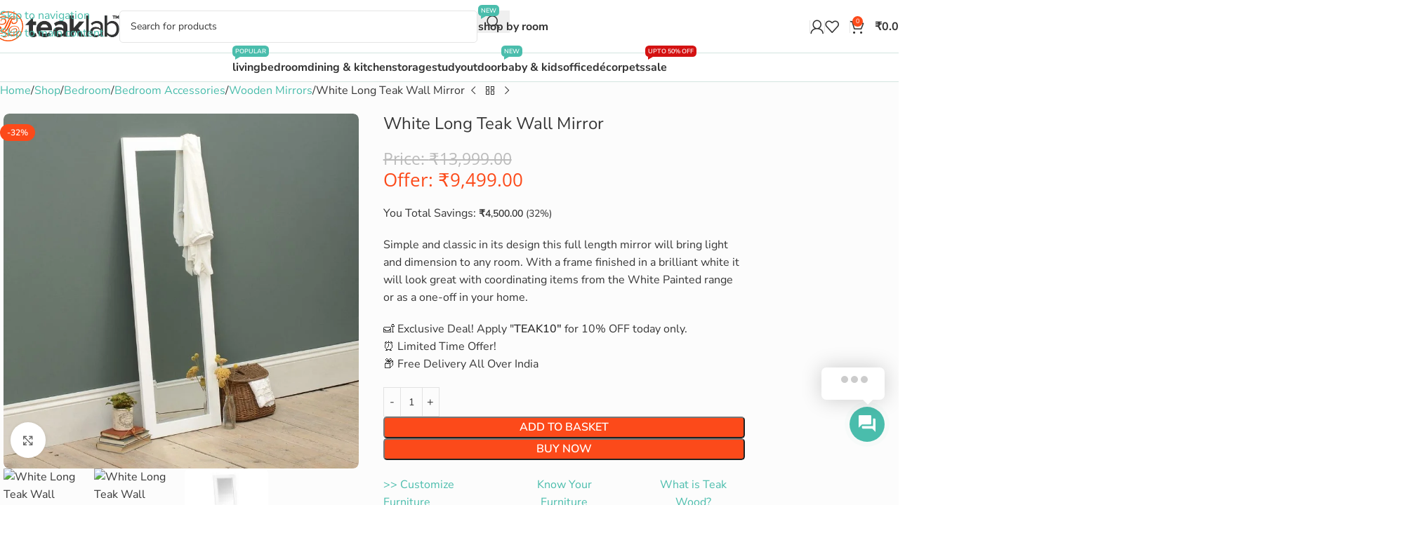

--- FILE ---
content_type: text/html; charset=UTF-8
request_url: https://teaklab.com/shop/white-long-teak-wall-mirror/
body_size: 85917
content:
<!DOCTYPE html><html lang="en-GB"><head><meta charset="UTF-8"><link rel="profile" href="https://gmpg.org/xfn/11"><link rel="pingback" href="https://teaklab.com/xmlrpc.php"><title>White Long Teak Wall Mirror &#8211; TeakLab</title><link rel="preconnect" href="https://fonts.gstatic.com/" crossorigin/><link rel="preconnect" href="https://fonts.googleapis.com"/><style type="text/css">@font-face {
 font-family: 'Nunito Sans';
 font-style: normal;
 font-weight: 400;
 font-stretch: normal;
 font-display: swap;
 src: url(https://fonts.gstatic.com/s/nunitosans/v19/pe1mMImSLYBIv1o4X1M8ce2xCx3yop4tQpF_MeTm0lfGWVpNn64CL7U8upHZIbMV51Q42ptCp5F5bxqqtQ1yiU4G1ilXs1Ug.ttf) format('truetype');
}
@font-face {
 font-family: 'Nunito Sans';
 font-style: normal;
 font-weight: 600;
 font-stretch: normal;
 font-display: swap;
 src: url(https://fonts.gstatic.com/s/nunitosans/v19/pe1mMImSLYBIv1o4X1M8ce2xCx3yop4tQpF_MeTm0lfGWVpNn64CL7U8upHZIbMV51Q42ptCp5F5bxqqtQ1yiU4GCC5Xs1Ug.ttf) format('truetype');
}
@font-face {
 font-family: 'Nunito Sans';
 font-style: normal;
 font-weight: 700;
 font-stretch: normal;
 font-display: swap;
 src: url(https://fonts.gstatic.com/s/nunitosans/v19/pe1mMImSLYBIv1o4X1M8ce2xCx3yop4tQpF_MeTm0lfGWVpNn64CL7U8upHZIbMV51Q42ptCp5F5bxqqtQ1yiU4GMS5Xs1Ug.ttf) format('truetype');
}
@font-face {
 font-family: 'Open Sans';
 font-style: normal;
 font-weight: 400;
 font-stretch: normal;
 font-display: swap;
 src: url(https://fonts.gstatic.com/s/opensans/v44/memSYaGs126MiZpBA-UvWbX2vVnXBbObj2OVZyOOSr4dVJWUgsjZ0B4gaVc.ttf) format('truetype');
}
@font-face {
 font-family: 'Open Sans';
 font-style: normal;
 font-weight: 600;
 font-stretch: normal;
 font-display: swap;
 src: url(https://fonts.gstatic.com/s/opensans/v44/memSYaGs126MiZpBA-UvWbX2vVnXBbObj2OVZyOOSr4dVJWUgsgH1x4gaVc.ttf) format('truetype');
} </style><link rel="stylesheet" id="siteground-optimizer-combined-css-c5ceb24a76f73931455ce9226593dccf" href="https://teaklab.com/wp-content/uploads/siteground-optimizer-assets/siteground-optimizer-combined-css-c5ceb24a76f73931455ce9226593dccf.css" media="all" /><meta name='robots' content='max-image-preview:large' /> <!-- Google Tag Manager for WordPress by gtm4wp.com --> <script data-cfasync="false" data-pagespeed-no-defer> var gtm4wp_datalayer_name = "dataLayer";
 var dataLayer = dataLayer || [];
 const gtm4wp_use_sku_instead = 1;
 const gtm4wp_currency = 'INR';
 const gtm4wp_product_per_impression = 10;
 const gtm4wp_clear_ecommerce = false;
 const gtm4wp_datalayer_max_timeout = 2000; </script> <!-- End Google Tag Manager for WordPress by gtm4wp.com --><!-- Google tag (gtag.js) consent mode dataLayer added by Site Kit --> <script type="text/javascript" id="google_gtagjs-js-consent-mode-data-layer"> /* <![CDATA[ */
window.dataLayer = window.dataLayer || [];function gtag(){dataLayer.push(arguments);}
gtag('consent', 'default', {"ad_personalization":"denied","ad_storage":"denied","ad_user_data":"denied","analytics_storage":"denied","functionality_storage":"denied","security_storage":"denied","personalization_storage":"denied","region":["AT","BE","BG","CH","CY","CZ","DE","DK","EE","ES","FI","FR","GB","GR","HR","HU","IE","IS","IT","LI","LT","LU","LV","MT","NL","NO","PL","PT","RO","SE","SI","SK"],"wait_for_update":500});
window._googlesitekitConsentCategoryMap = {"statistics":["analytics_storage"],"marketing":["ad_storage","ad_user_data","ad_personalization"],"functional":["functionality_storage","security_storage"],"preferences":["personalization_storage"]};
window._googlesitekitConsents = {"ad_personalization":"denied","ad_storage":"denied","ad_user_data":"denied","analytics_storage":"denied","functionality_storage":"denied","security_storage":"denied","personalization_storage":"denied","region":["AT","BE","BG","CH","CY","CZ","DE","DK","EE","ES","FI","FR","GB","GR","HR","HU","IE","IS","IT","LI","LT","LU","LV","MT","NL","NO","PL","PT","RO","SE","SI","SK"],"wait_for_update":500};
/* ]]> */ </script> <!-- End Google tag (gtag.js) consent mode dataLayer added by Site Kit --><link rel='dns-prefetch' href='//assets.pinterest.com' /><link rel='dns-prefetch' href='//capi-automation.s3.us-east-2.amazonaws.com' /><link rel='dns-prefetch' href='//www.googletagmanager.com' /><link rel='dns-prefetch' href='//fonts.googleapis.com' /> <style id='wp-img-auto-sizes-contain-inline-css' type='text/css'> img:is([sizes=auto i],[sizes^="auto," i]){contain-intrinsic-size:3000px 1500px}
/*# sourceURL=wp-img-auto-sizes-contain-inline-css */ </style> <style id='woocommerce-inline-inline-css' type='text/css'> .woocommerce form .form-row .required { visibility: visible; }
/*# sourceURL=woocommerce-inline-inline-css */ </style> <style id='woo-variation-swatches-inline-css' type='text/css'> :root {
--wvs-tick:url("data:image/svg+xml;utf8,%3Csvg filter='drop-shadow(0px 0px 2px rgb(0 0 0 / .8))' xmlns='http://www.w3.org/2000/svg'  viewBox='0 0 30 30'%3E%3Cpath fill='none' stroke='%23ffffff' stroke-linecap='round' stroke-linejoin='round' stroke-width='4' d='M4 16L11 23 27 7'/%3E%3C/svg%3E");
--wvs-cross:url("data:image/svg+xml;utf8,%3Csvg filter='drop-shadow(0px 0px 5px rgb(255 255 255 / .6))' xmlns='http://www.w3.org/2000/svg' width='72px' height='72px' viewBox='0 0 24 24'%3E%3Cpath fill='none' stroke='%23ff0000' stroke-linecap='round' stroke-width='0.6' d='M5 5L19 19M19 5L5 19'/%3E%3C/svg%3E");
--wvs-single-product-item-width:40px;
--wvs-single-product-item-height:40px;
--wvs-single-product-item-font-size:16px}
/*# sourceURL=woo-variation-swatches-inline-css */ </style> <script type="text/javascript" src="https://teaklab.com/wp-includes/js/jquery/jquery.min.js" id="jquery-core-js"></script> <script type="text/javascript" src="//teaklab.com/wp-content/plugins/revslider/sr6/assets/js/rbtools.min.js" async id="tp-tools-js"></script> <script type="text/javascript" src="//teaklab.com/wp-content/plugins/revslider/sr6/assets/js/rs6.min.js" async id="revmin-js"></script> <script type="text/javascript" src="https://teaklab.com/wp-content/plugins/woocommerce/assets/js/jquery-blockui/jquery.blockUI.min.js" id="jquery-blockui-js" data-wp-strategy="defer"></script> <script type="text/javascript" id="wc-add-to-cart-js-extra"> /* <![CDATA[ */
var wc_add_to_cart_params = {"ajax_url":"/wp-admin/admin-ajax.php","wc_ajax_url":"/?wc-ajax=%%endpoint%%","i18n_view_cart":"View basket","cart_url":"https://teaklab.com/cart/","is_cart":"","cart_redirect_after_add":"no"};
//# sourceURL=wc-add-to-cart-js-extra
/* ]]> */ </script> <script type="text/javascript" src="https://teaklab.com/wp-content/plugins/woocommerce/assets/js/frontend/add-to-cart.min.js" id="wc-add-to-cart-js" data-wp-strategy="defer"></script> <script type="text/javascript" src="https://teaklab.com/wp-content/plugins/woocommerce/assets/js/zoom/jquery.zoom.min.js" id="zoom-js" defer="defer" data-wp-strategy="defer"></script> <script type="text/javascript" id="wc-single-product-js-extra"> /* <![CDATA[ */
var wc_single_product_params = {"i18n_required_rating_text":"Please select a rating","i18n_rating_options":["1 of 5 stars","2 of 5 stars","3 of 5 stars","4 of 5 stars","5 of 5 stars"],"i18n_product_gallery_trigger_text":"View full-screen image gallery","review_rating_required":"yes","flexslider":{"rtl":false,"animation":"slide","smoothHeight":true,"directionNav":false,"controlNav":"thumbnails","slideshow":false,"animationSpeed":500,"animationLoop":false,"allowOneSlide":false},"zoom_enabled":"","zoom_options":[],"photoswipe_enabled":"","photoswipe_options":{"shareEl":false,"closeOnScroll":false,"history":false,"hideAnimationDuration":0,"showAnimationDuration":0},"flexslider_enabled":""};
//# sourceURL=wc-single-product-js-extra
/* ]]> */ </script> <script type="text/javascript" src="https://teaklab.com/wp-content/plugins/woocommerce/assets/js/frontend/single-product.min.js" id="wc-single-product-js" defer="defer" data-wp-strategy="defer"></script> <script type="text/javascript" src="https://teaklab.com/wp-content/plugins/woocommerce/assets/js/js-cookie/js.cookie.min.js" id="js-cookie-js" data-wp-strategy="defer"></script> <script type="text/javascript" src="https://teaklab.com/wp-content/plugins/js_composer/assets/js/vendors/woocommerce-add-to-cart.js" id="vc_woocommerce-add-to-cart-js-js"></script> <!-- Google tag (gtag.js) snippet added by Site Kit --> <!-- Google Analytics snippet added by Site Kit --> <!-- Google Ads snippet added by Site Kit --> <script type="text/javascript" id="cached-script" src="https://teaklab.com/wp-content/uploads/cached-scripts/gtag.js?id=GT-KFGVDQXD" id="google_gtagjs-js" async></script> <script type="text/javascript" id="google_gtagjs-js-after"> /* <![CDATA[ */
window.dataLayer = window.dataLayer || [];function gtag(){dataLayer.push(arguments);}
gtag("set","linker",{"domains":["teaklab.com"]});
gtag("js", new Date());
gtag("set", "developer_id.dZTNiMT", true);
gtag("config", "GT-KFGVDQXD", {"googlesitekit_post_type":"product"});
gtag("config", "AW-16659725378");
 window._googlesitekit = window._googlesitekit || {}; window._googlesitekit.throttledEvents = []; window._googlesitekit.gtagEvent = (name, data) => { var key = JSON.stringify( { name, data } ); if ( !! window._googlesitekit.throttledEvents[ key ] ) { return; } window._googlesitekit.throttledEvents[ key ] = true; setTimeout( () => { delete window._googlesitekit.throttledEvents[ key ]; }, 5 ); gtag( "event", name, { ...data, event_source: "site-kit" } ); }; 
//# sourceURL=google_gtagjs-js-after
/* ]]> */ </script> <script type="text/javascript" src="https://teaklab.com/wp-content/themes/woodmart/js/libs/device.min.js" id="wd-device-library-js"></script> <script type="text/javascript" src="https://teaklab.com/wp-content/themes/woodmart/js/scripts/global/scrollBar.min.js" id="wd-scrollbar-js"></script> <script type="text/javascript" src="https://teaklab.com/wp-content/plugins/ar-contactus/res/js/scripts.js" id="jquery.contactus.scripts-js"></script><link rel="canonical" href="https://teaklab.com/shop/white-long-teak-wall-mirror/" /><meta name="generator" content="Site Kit by Google 1.164.0" /><meta name="google-site-verification" content="DISzeE1gJBDmfCKubXUU90Dd_w_uOOx4QmDAkkIiWPs" /> <!-- Google Tag Manager --> <script>(function(w,d,s,l,i){w[l]=w[l]||[];w[l].push({'gtm.start':
new Date().getTime(),event:'gtm.js'});var f=d.getElementsByTagName(s)[0],
j=d.createElement(s),dl=l!='dataLayer'?'&l='+l:'';j.async=true;j.src=
'https://www.googletagmanager.com/gtm.js?id='+i+dl;f.parentNode.insertBefore(j,f);
})(window,document,'script','dataLayer','GTM-P3FNW487');</script> <!-- End Google Tag Manager --> <!-- Google Tag Manager for WordPress by gtm4wp.com --> <!-- GTM Container placement set to automatic --> <script data-cfasync="false" data-pagespeed-no-defer> var dataLayer_content = {"pageTitle":"White Long Teak Wall Mirror | TeakLab","pagePostType":"product","pagePostType2":"single-product","customerTotalOrders":0,"customerTotalOrderValue":0,"customerFirstName":"","customerLastName":"","customerBillingFirstName":"","customerBillingLastName":"","customerBillingCompany":"","customerBillingAddress1":"","customerBillingAddress2":"","customerBillingCity":"","customerBillingState":"","customerBillingPostcode":"","customerBillingCountry":"","customerBillingEmail":"","customerBillingEmailHash":"","customerBillingPhone":"","customerShippingFirstName":"","customerShippingLastName":"","customerShippingCompany":"","customerShippingAddress1":"","customerShippingAddress2":"","customerShippingCity":"","customerShippingState":"","customerShippingPostcode":"","customerShippingCountry":"","cartContent":{"totals":{"applied_coupons":[],"discount_total":0,"subtotal":0,"total":0},"items":[]},"productRatingCounts":[],"productAverageRating":0,"productReviewCount":0,"productType":"simple","productIsVariable":0};
 dataLayer.push( dataLayer_content ); </script> <script data-cfasync="false" data-pagespeed-no-defer> (function(w,d,s,l,i){w[l]=w[l]||[];w[l].push({'gtm.start':
new Date().getTime(),event:'gtm.js'});var f=d.getElementsByTagName(s)[0],
j=d.createElement(s),dl=l!='dataLayer'?'&l='+l:'';j.async=true;j.src=
'//www.googletagmanager.com/gtm.js?id='+i+dl;f.parentNode.insertBefore(j,f);
})(window,document,'script','dataLayer','GTM-P3FNW487'); </script> <!-- End Google Tag Manager for WordPress by gtm4wp.com --><meta property="og:url" content="https://teaklab.com/shop/white-long-teak-wall-mirror/" /><meta property="og:site_name" content="TeakLab" /><meta property="og:type" content="og:product" /><meta property="og:title" content="White Long Teak Wall Mirror" /><meta property="og:image" content="https://teaklab.com/wp-content/uploads/2019/08/626.032_oqzl3sfi.5.jpg" /><meta property="product:price:currency" content="INR" /><meta property="product:price:amount" content="9499" /><meta property="og:price:standard_amount" content="13999" /><meta property="og:description" content="Simple and classic in its design this full length mirror will bring light and dimension to any room. With a frame finished in a brilliant white it will look great with coordinating items from the White Painted range or as a one-off in your home." /><meta property="og:availability" content="instock" /><!-- Google site verification - Google for WooCommerce --><meta name="google-site-verification" content="llJN0eGL3TRPA_PWnrwFDc21msT4p2pllU19eR-J4wc" /><meta name="theme-color" content="#4abdac"><meta name="viewport" content="width=device-width, initial-scale=1"> <noscript><style>.woocommerce-product-gallery{ opacity: 1 !important; }</style></noscript> <script  type="text/javascript"> !function(f,b,e,v,n,t,s){if(f.fbq)return;n=f.fbq=function(){n.callMethod?
 n.callMethod.apply(n,arguments):n.queue.push(arguments)};if(!f._fbq)f._fbq=n;
 n.push=n;n.loaded=!0;n.version='2.0';n.queue=[];t=b.createElement(e);t.async=!0;
 t.src=v;s=b.getElementsByTagName(e)[0];s.parentNode.insertBefore(t,s)}(window,
 document,'script','https://connect.facebook.net/en_US/fbevents.js'); </script> <!-- WooCommerce Facebook Integration Begin --> <script  type="text/javascript"> fbq('init', '3282055758739056', {}, {
 "agent": "woocommerce_2-10.2.3-3.5.12"
});
 document.addEventListener( 'DOMContentLoaded', function() {
 // Insert placeholder for events injected when a product is added to the cart through AJAX.
 document.body.insertAdjacentHTML( 'beforeend', '<div class=\"wc-facebook-pixel-event-placeholder\"></div>' );
 }, false ); </script> <!-- WooCommerce Facebook Integration End --><meta name="generator" content="Powered by WPBakery Page Builder - drag and drop page builder for WordPress."/> <!-- Google Tag Manager snippet added by Site Kit --> <script type="text/javascript"> /* <![CDATA[ */
 ( function( w, d, s, l, i ) {
 w[l] = w[l] || [];
 w[l].push( {'gtm.start': new Date().getTime(), event: 'gtm.js'} );
 var f = d.getElementsByTagName( s )[0],
 j = d.createElement( s ), dl = l != 'dataLayer' ? '&l=' + l : '';
 j.async = true;
 j.src = 'https://www.googletagmanager.com/gtm.js?id=' + i + dl;
 f.parentNode.insertBefore( j, f );
 } )( window, document, 'script', 'dataLayer', 'GTM-P3FNW487' ); 
/* ]]> */ </script> <!-- End Google Tag Manager snippet added by Site Kit --><meta name="generator" content="Powered by Slider Revolution 6.7.38 - responsive, Mobile-Friendly Slider Plugin for WordPress with comfortable drag and drop interface." /><link rel="icon" href="https://teaklab.com/wp-content/uploads/2020/12/cropped-tklab-favicon-32x32.png" sizes="32x32" /><link rel="icon" href="https://teaklab.com/wp-content/uploads/2020/12/cropped-tklab-favicon-192x192.png" sizes="192x192" /><link rel="apple-touch-icon" href="https://teaklab.com/wp-content/uploads/2020/12/cropped-tklab-favicon-180x180.png" /><meta name="msapplication-TileImage" content="https://teaklab.com/wp-content/uploads/2020/12/cropped-tklab-favicon-270x270.png" /> <script>function setREVStartSize(e){
 //window.requestAnimationFrame(function() {
 window.RSIW = window.RSIW===undefined ? window.innerWidth : window.RSIW;
 window.RSIH = window.RSIH===undefined ? window.innerHeight : window.RSIH;
 try {
 var pw = document.getElementById(e.c).parentNode.offsetWidth,
 newh;
 pw = pw===0 || isNaN(pw) || (e.l=="fullwidth" || e.layout=="fullwidth") ? window.RSIW : pw;
 e.tabw = e.tabw===undefined ? 0 : parseInt(e.tabw);
 e.thumbw = e.thumbw===undefined ? 0 : parseInt(e.thumbw);
 e.tabh = e.tabh===undefined ? 0 : parseInt(e.tabh);
 e.thumbh = e.thumbh===undefined ? 0 : parseInt(e.thumbh);
 e.tabhide = e.tabhide===undefined ? 0 : parseInt(e.tabhide);
 e.thumbhide = e.thumbhide===undefined ? 0 : parseInt(e.thumbhide);
 e.mh = e.mh===undefined || e.mh=="" || e.mh==="auto" ? 0 : parseInt(e.mh,0);
 if(e.layout==="fullscreen" || e.l==="fullscreen")
 newh = Math.max(e.mh,window.RSIH);
 else{
 e.gw = Array.isArray(e.gw) ? e.gw : [e.gw];
 for (var i in e.rl) if (e.gw[i]===undefined || e.gw[i]===0) e.gw[i] = e.gw[i-1];
 e.gh = e.el===undefined || e.el==="" || (Array.isArray(e.el) && e.el.length==0)? e.gh : e.el;
 e.gh = Array.isArray(e.gh) ? e.gh : [e.gh];
 for (var i in e.rl) if (e.gh[i]===undefined || e.gh[i]===0) e.gh[i] = e.gh[i-1]; 
 var nl = new Array(e.rl.length),
 ix = 0,
 sl;
 e.tabw = e.tabhide>=pw ? 0 : e.tabw;
 e.thumbw = e.thumbhide>=pw ? 0 : e.thumbw;
 e.tabh = e.tabhide>=pw ? 0 : e.tabh;
 e.thumbh = e.thumbhide>=pw ? 0 : e.thumbh;
 for (var i in e.rl) nl[i] = e.rl[i]<window.RSIW ? 0 : e.rl[i];
 sl = nl[0];
 for (var i in nl) if (sl>nl[i] && nl[i]>0) { sl = nl[i]; ix=i;}
 var m = pw>(e.gw[ix]+e.tabw+e.thumbw) ? 1 : (pw-(e.tabw+e.thumbw)) / (e.gw[ix]);
 newh =  (e.gh[ix] * m) + (e.tabh + e.thumbh);
 }
 var el = document.getElementById(e.c);
 if (el!==null && el) el.style.height = newh+"px";
 el = document.getElementById(e.c+"_wrapper");
 if (el!==null && el) {
 el.style.height = newh+"px";
 el.style.display = "block";
 }
 } catch(e){
 console.log("Failure at Presize of Slider:" + e)
 }
 //});
 };</script> <style> </style><style> .wcst_guarantee_box.wcst_guarantee_box_key_11333_17740 {
 background: #ffffff; border: 1px solid #ffffff;                }
 .wcst_guarantee_box.wcst_guarantee_box_key_11333_17740 .wcst_guarantee_box_text, .wcst_guarantee_box.wcst_guarantee_box_key_11333_17740 .wcst_guarantee_box_text p{
 color: #dd3333; font-size: 16px; line-height: 1.4;                }
 .wcst_guarantee_box.wcst_guarantee_box_key_11333_17740 .wcst_guarantee_box_text h5 {
 color: #252525;                }
 body .wcst_best_sellers_badge_key_11333_3965.wcst_best_sellers_badge_1 span.wcst_best_sellers_badge_span_one {
 background: #fc4a1a; color: #fff;                    }
 body .wcst_best_sellers_badge_key_11333_3965.wcst_best_sellers_badge_1 span.wcst_best_sellers_badge_span_one:after {  border-color: #fc4a1a; border-right-color: transparent; }
 body .woocommerce-product-rating .woocommerce-review-link:nth-child(2) { display: none; }            body .wcst_smarter_reviews.wcst_smarter_reviews_key_11333_3968 span {
 color: #242424;font-size: 15px; line-height: 1.4;            }
 body .wcst_savings_top.wcst_savings_top_key_11333_3973 span, body .wcst_savings_variation.wcst_savings_variation_key_11333_3973 span {
 color:#333333;font-size:14px; line-height: 1.4;            }
 body .wcst_dynamic_number.wcst_dynamic_number_key_11333_3975 {
 background: #efeddc; border: 1px solid #efeace; color: #252525; font-size: 16px; line-height: 1.4;padding: 10px 15px;margin: 15px 0;            }
 body .wcst_dynamic_number.wcst_dynamic_number_key_11333_3975 span {
 color: #dd3333;            } </style><noscript><style> .wpb_animate_when_almost_visible { opacity: 1; }</style></noscript> <style id="wd-style-header_841375-css" data-type="wd-style-header_841375"> :root{
 --wd-top-bar-h: .00001px;
 --wd-top-bar-sm-h: .00001px;
 --wd-top-bar-sticky-h: .00001px;
 --wd-top-bar-brd-w: .00001px;
 --wd-header-general-h: 75px;
 --wd-header-general-sm-h: 50px;
 --wd-header-general-sticky-h: 65px;
 --wd-header-general-brd-w: 1px;
 --wd-header-bottom-h: 40px;
 --wd-header-bottom-sm-h: .00001px;
 --wd-header-bottom-sticky-h: .00001px;
 --wd-header-bottom-brd-w: 1px;
 --wd-header-clone-h: .00001px;
 --wd-header-brd-w: calc(var(--wd-top-bar-brd-w) + var(--wd-header-general-brd-w) + var(--wd-header-bottom-brd-w));
 --wd-header-h: calc(var(--wd-top-bar-h) + var(--wd-header-general-h) + var(--wd-header-bottom-h) + var(--wd-header-brd-w));
 --wd-header-sticky-h: calc(var(--wd-top-bar-sticky-h) + var(--wd-header-general-sticky-h) + var(--wd-header-bottom-sticky-h) + var(--wd-header-clone-h) + var(--wd-header-brd-w));
 --wd-header-sm-h: calc(var(--wd-top-bar-sm-h) + var(--wd-header-general-sm-h) + var(--wd-header-bottom-sm-h) + var(--wd-header-brd-w));
}  .whb-sticked .whb-general-header .wd-dropdown:not(.sub-sub-menu) {
 margin-top: 11.5px;
}
.whb-sticked .whb-general-header .wd-dropdown:not(.sub-sub-menu):after {
 height: 22.5px;
}
:root:has(.whb-top-bar.whb-border-boxed) {
 --wd-top-bar-brd-w: .00001px;
}
@media (max-width: 1024px) {
:root:has(.whb-top-bar.whb-hidden-mobile) {
 --wd-top-bar-brd-w: .00001px;
}
}
:root:has(.whb-general-header.whb-border-boxed) {
 --wd-header-general-brd-w: .00001px;
}
@media (max-width: 1024px) {
:root:has(.whb-general-header.whb-hidden-mobile) {
 --wd-header-general-brd-w: .00001px;
}
}
:root:has(.whb-header-bottom.whb-border-boxed) {
 --wd-header-bottom-brd-w: .00001px;
}
@media (max-width: 1024px) {
:root:has(.whb-header-bottom.whb-hidden-mobile) {
 --wd-header-bottom-brd-w: .00001px;
}
}
.whb-header-bottom .wd-dropdown {
 margin-top: -1px;
}
.whb-header-bottom .wd-dropdown:after {
 height: 10px;
} 
.whb-top-bar {
 border-color: rgba(204, 204, 204, 1);border-bottom-width: 1px;border-bottom-style: solid;
}
.whb-byuwf52twgalsziyn4o8 form.searchform {
 --wd-form-height: 46px;
}
.whb-xw041rn3cjfknvv4alna form.searchform {
 --wd-form-height: 42px;
}
.whb-general-header {
 border-color: rgba(211, 229, 224, 1);border-bottom-width: 1px;border-bottom-style: solid;
}
.whb-header-bottom {
 border-color: rgba(211, 229, 224, 1);border-bottom-width: 1px;border-bottom-style: solid;
} </style> <style id="wd-style-theme_settings_default-css" data-type="wd-style-theme_settings_default"> @font-face {
 font-weight: normal;
 font-style: normal;
 font-family: "woodmart-font";
 src: url("//teaklab.com/wp-content/themes/woodmart/fonts/woodmart-font-1-400.woff2?v=8.3.3") format("woff2");
}
:root {
 --wd-text-font: "Nunito Sans", Arial, Helvetica, sans-serif;
 --wd-text-font-weight: 400;
 --wd-text-color: #363636;
 --wd-text-font-size: 16px;
 --wd-title-font: "Nunito Sans", Arial, Helvetica, sans-serif;
 --wd-title-font-weight: 700;
 --wd-title-color: #363636;
 --wd-entities-title-font: "Nunito Sans", Arial, Helvetica, sans-serif;
 --wd-entities-title-font-weight: 400;
 --wd-entities-title-color: #333333;
 --wd-entities-title-color-hover: rgb(51 51 51 / 65%);
 --wd-alternative-font: "Nunito Sans", Arial, Helvetica, sans-serif;
 --wd-widget-title-font: "Nunito Sans", Arial, Helvetica, sans-serif;
 --wd-widget-title-font-weight: 600;
 --wd-widget-title-transform: uppercase;
 --wd-widget-title-color: #363636;
 --wd-widget-title-font-size: 16px;
 --wd-header-el-font: "Nunito Sans", Arial, Helvetica, sans-serif;
 --wd-header-el-font-weight: 700;
 --wd-header-el-transform: lowercase;
 --wd-header-el-font-size: 16px;
 --wd-otl-style: dotted;
 --wd-otl-width: 2px;
 --wd-primary-color: #fc4a1a;
 --wd-alternative-color: #4abdac;
 --btn-default-bgcolor: #4abdac;
 --btn-default-bgcolor-hover: #4abdac;
 --btn-accented-bgcolor: #fc4a1a;
 --btn-accented-bgcolor-hover: #fc4a1a;
 --wd-form-brd-width: 1px;
 --notices-success-bg: #459647;
 --notices-success-color: #fff;
 --notices-warning-bg: #E0B252;
 --notices-warning-color: #fff;
 --wd-link-color: #4abdac;
 --wd-link-color-hover: #4abdac;
}
.wd-age-verify-wrap {
 --wd-popup-width: 500px;
}
.wd-popup.wd-promo-popup {
 background-color: #111111;
 background-image: none;
 background-repeat: no-repeat;
 background-size: contain;
 background-position: left center;
}
.wd-promo-popup-wrap {
 --wd-popup-width: 800px;
}
:is(.woodmart-woocommerce-layered-nav, .wd-product-category-filter) .wd-scroll-content {
 max-height: 280px;
}
.wd-page-title .wd-page-title-bg img {
 object-fit: cover;
 object-position: center center;
}
html .wd-dropdown-menu.wd-design-sized .wd-sub-menu > li > a, body .wd-dropdown-menu.wd-design-full-width .wd-sub-menu > li > a, body .wd-dropdown-menu.wd-design-aside .wd-wp-menu > .sub-sub-menu > li > a, body .wd-dropdown-menu.wd-design-aside .wd-sub-menu .wd-sub-menu > li > a {
 font-family: "Nunito Sans", Arial, Helvetica, sans-serif;
 font-weight: 600;
 font-size: 15px;
 line-height: 20px;
 color: #363636;
}
html .wd-dropdown-menu.wd-design-sized .wd-sub-menu > li > a:hover, body .wd-dropdown-menu.wd-design-full-width .wd-sub-menu > li > a:hover, body .wd-dropdown-menu.wd-design-aside .wd-wp-menu > .sub-sub-menu  > li > a:hover, body .wd-dropdown-menu.wd-design-aside .wd-sub-menu .wd-sub-menu > li > a:hover {
 color: #4abdac;
}
html .wd-dropdown-menu.wd-design-default .wd-sub-menu li a {
 font-family: "Nunito Sans", Arial, Helvetica, sans-serif;
 font-weight: 600;
 font-size: 15px;
 line-height: 14px;
 color: #363636;
}
html .wd-dropdown-menu.wd-design-default .wd-sub-menu li a:hover {
 color: #4abdac;
}
html .wd-dropdown-menu.wd-design-sized .sub-sub-menu li a, html .wd-dropdown-menu.wd-design-full-width .sub-sub-menu li a, body .wd-dropdown-menu.wd-design-aside .wd-wp-menu > .sub-sub-menu .sub-sub-menu li a, body .wd-dropdown-menu.wd-design-aside .wd-sub-menu .wd-sub-menu .sub-sub-menu li a {
 font-family: "Nunito Sans", Arial, Helvetica, sans-serif;
 font-weight: 600;
 font-size: 14px;
 line-height: 20px;
 color: #363636;
}
html .wd-dropdown-menu.wd-design-sized .sub-sub-menu li a:hover, html .wd-dropdown-menu.wd-design-full-width .sub-sub-menu li a:hover, body .wd-dropdown-menu.wd-design-aside .wd-wp-menu > .sub-sub-menu .sub-sub-menu  li a:hover, body .wd-dropdown-menu.wd-design-aside .wd-sub-menu .wd-sub-menu .sub-sub-menu li a:hover {
 color: #4abdac;
}
html .product-image-summary-wrap .summary-inner > .price, html .product-image-summary-wrap .summary-inner > .price > .amount, html .product-image-summary-wrap .summary-inner > .price > .price > .amount, html .product-image-summary-wrap .summary-inner > .price ins .amount, html .wd-single-price .price, html .wd-single-price .price > .amount, html .wd-single-price .price > ins .amount, html .product-image-summary-wrap .variations_form .woocommerce-variation-price .price > .amount, html .product-image-summary-wrap .variations_form .woocommerce-variation-price .price > ins .amount, html .wd-single-add-cart .variations_form .woocommerce-variation-price .price > .amount, html .wd-single-add-cart .variations_form .woocommerce-variation-price .price > ins .amount {
 font-family: "Open Sans", Arial, Helvetica, sans-serif;
 font-weight: 400;
 font-size: 26px;
 color: #fc4a1a;
}
html .product.wd-product del, html .product.wd-product del .amount {
 font-family: "Open Sans", Arial, Helvetica, sans-serif;
 font-weight: 400;
 font-size: 15px;
 color: #363636;
}
html .product-image-summary-wrap .product_title, html .wd-single-title .product_title {
 font-family: "Nunito Sans", Arial, Helvetica, sans-serif;
 font-size: 24px;
 color: #363636;
}
html .wd-product .price, html .wd-product .price > .amount, html .wd-product .price ins > .amount {
 font-family: "Open Sans", Arial, Helvetica, sans-serif;
 font-weight: 400;
 font-size: 16px;
 color: #fc4a1a;
}
html .wd-page-content .wd-product .product-wrapper .wd-entities-title {
 font-family: "Nunito Sans", Arial, Helvetica, sans-serif;
 font-size: 16px;
 line-height: 20px;
 color: #363636;
}
html .page-title > .container > .title, html .page-title .wd-title-wrapp > .title {
 font-family: "Nunito Sans", Arial, Helvetica, sans-serif;
 font-size: 36px;
 color: #ffffff;
}
html .page-title .wd-breadcrumbs a, html .page-title .wd-breadcrumbs span, html .page-title .yoast-breadcrumb a, html .page-title .yoast-breadcrumb span {
 font-family: "Nunito Sans", Arial, Helvetica, sans-serif;
 font-size: 16px;
 color: #363636;
}
.single-product .wd-page-content {
 background-color: #fcfcfc;
 background-image: none;
}
.product-labels .product-label.new {
 background-color: rgb(91,173,53);
}
.mfp-wrap.wd-popup-quick-view-wrap {
 --wd-popup-width: 920px;
}
@media (max-width: 768.98px) {
 :root {
 --wd-widget-title-font-size: 14px;
 }
 html .product-image-summary-wrap .summary-inner > .price, html .product-image-summary-wrap .summary-inner > .price > .amount, html .product-image-summary-wrap .summary-inner > .price > .price > .amount, html .product-image-summary-wrap .summary-inner > .price ins .amount, html .wd-single-price .price, html .wd-single-price .price > .amount, html .wd-single-price .price > ins .amount, html .product-image-summary-wrap .variations_form .woocommerce-variation-price .price > .amount, html .product-image-summary-wrap .variations_form .woocommerce-variation-price .price > ins .amount, html .wd-single-add-cart .variations_form .woocommerce-variation-price .price > .amount, html .wd-single-add-cart .variations_form .woocommerce-variation-price .price > ins .amount {
 font-size: 22px;
 }
 html .product.wd-product del, html .product.wd-product del .amount {
 font-size: 12px;
 }
 html .product-image-summary-wrap .product_title, html .wd-single-title .product_title {
 font-size: 20px;
 line-height: 18px;
 }
 html .wd-product .price, html .wd-product .price > .amount, html .wd-product .price ins > .amount {
 font-size: 14px;
 }
 html .wd-page-content .wd-product .product-wrapper .wd-entities-title {
 font-size: 14px;
 line-height: 16px;
 }
 html .page-title > .container > .title, html .page-title .wd-title-wrapp > .title {
 font-size: 24px;
 }
}
:root{
--wd-container-w: 1400px;
--wd-form-brd-radius: 5px;
--btn-default-color: #fff;
--btn-default-color-hover: #fff;
--btn-accented-color: #fff;
--btn-accented-color-hover: #fff;
--btn-default-brd-radius: 5px;
--btn-default-box-shadow: none;
--btn-default-box-shadow-hover: none;
--btn-accented-brd-radius: 5px;
--btn-accented-box-shadow: none;
--btn-accented-box-shadow-hover: none;
--wd-brd-radius: 8px;
}
@media (min-width: 1400px) {
[data-vc-full-width]:not([data-vc-stretch-content]),
:is(.vc_section, .vc_row).wd-section-stretch {
padding-left: calc((100vw - 1400px - var(--wd-sticky-nav-w) - var(--wd-scroll-w)) / 2);
padding-right: calc((100vw - 1400px - var(--wd-sticky-nav-w) - var(--wd-scroll-w)) / 2);
}
}  .wd-page-title {
background-color: #0a0a0a;
}
.menu-item-design-full-width .sub-menu-dropdown {
 background-color: transparent!important;
 box-shadow: none;
}
.menu-item-design-full-width .sub-menu-dropdown > .container {
 background-color: #ffffff;
 margin-top: -30px;
 padding-top: 30px;
 padding-left: 30px;
 padding-right: 30px;
 box-shadow: 0 0 3px rgba(0,0,0,.15);
 max-width: 1400px;
}
body .mega-menu-list .sub-sub-menu li a, .menu-mega-dropdown .sub-sub-menu li a {
 display: block;
 padding: 3px;
 font-size: 14px;
 line-height: 14px;
}
.whb-header-bottom .main-nav .item-level-0 > a img{
display:none;
}
.single .woodmart-sticky-btn .wc-delivery-time-response {
 display:none;
}
.single .woodmart-sticky-btn .tc-extra-product-options.tc-show, 
.single .woodmart-sticky-btn .tc-extra-product-options.tc-show-override {
display:none;
}
.single  .woodmart-sticky-btn .tm-epo-totals {
display:none;
}
body .single-product-page > div{
padding:5;
}
.off-canvas-navigation .nav {
 flex-wrap: wrap;
 padding-top: 60px;
}
body .cat-design-center .more-products {
display:none;
}
body .woodmart-navigation .item-level-0>a {
 text-transform: none;
}
body .woodmart-navigation .item-level-0.menu-item-has-children:hover {
 position: relative;
 box-shadow: 0 0 3px rgba(0,0,0,.15);
 border-radius: 5px 5px 0 0;
}
@media (min-width: 1025px) {
 .search-button {
 display: none;
}
}
@media (min-width: 768px) and (max-width: 1024px) {
 body .woocommerce-Tabs-panel p{
 line-height: 1;
}
body .woocommerce-Tabs-panel ul li{
 line-height: 1;
}
body.single .thumbnails-ready {
display:none;
}
body .woodmart-search-full-screen {
 display: block;
}
body .woodmart-search-full-screen .search-results-wrapper {
 position: absolute;
 left: 0;
 right: 0;
 top: 111px;
 bottom: 0;
 margin-top: 0;
}
body .search-button .search-button-icon:after {
 left: 60%;
}
}
@media (min-width: 577px) and (max-width: 767px) {
 body .woocommerce-Tabs-panel p{
 line-height: 1;
}
body .woocommerce-Tabs-panel ul li{
 line-height: 1;
}
body.single .thumbnails-ready {
display:none;
}
body .woodmart-search-full-screen {
 display: block;
}
body .woodmart-search-full-screen .search-results-wrapper {
 position: absolute;
 left: 0;
 right: 0;
 top: 111px;
 bottom: 0;
 margin-top: 0;
}
div.woodmart-search-full-screen {
 -webkit-transform: translate3d(0,calc(100% + 200px),0);
 transform: translate3d(0,calc(100% + 200px),0);
}
body .search-button .search-button-icon:after {
 left: 60%;
}
}
@media (max-width: 576px) {
 body .woocommerce-Tabs-panel p{
 line-height: 1;
}
body .woocommerce-Tabs-panel ul li{
 line-height: 1;
}
body.single .thumbnails-ready {
display:none;
}
body .woodmart-search-full-screen {
 display: block;
}
body .woodmart-search-full-screen .search-results-wrapper {
 position: absolute;
 left: 0;
 right: 0;
 top: 111px;
 bottom: 0;
 margin-top: 0;
}
body .woodmart-search-full-screen .searchform input[type=text]{
 font-size: 18px;
}
body .woodmart-search-full-screen .searchform{
 padding-right: 50px;
 padding-left: 50px;
}
body .woodmart-close-search{
 top: 30px;
 width: 30px;
 height: 30px;
}
body .woodmart-close-search:after, body .woodmart-close-search:before{
 margin-right: -15px;
 width: 30px;
}
body .woodmart-search-full-screen .searchform{
 padding-right: 62px;
 padding-left: 62px;
}
body .woodmart-close-search{
 top: 30px;
 width: 50px;
 height: 50px;
}
body .woodmart-close-search:after, body .woodmart-close-search:before{
 margin-right: -15px;
 width: 30px;
}
div.woodmart-search-full-screen {
 -webkit-transform: translate3d(0,calc(100% + 200px),0);
 transform: translate3d(0,calc(100% + 200px),0);
}
body .search-button .search-button-icon:after {
 left: 60%;
}
} </style> <!-- Global site tag (gtag.js) - Google Ads: AW-16659725378 - Google for WooCommerce --> <script async id="cached-script" src="https://teaklab.com/wp-content/uploads/cached-scripts/gtag.js?id=AW-16659725378"></script> <script> window.dataLayer = window.dataLayer || [];
 function gtag() { dataLayer.push(arguments); }
 gtag( 'consent', 'default', {
 analytics_storage: 'denied',
 ad_storage: 'denied',
 ad_user_data: 'denied',
 ad_personalization: 'denied',
 region: ['AT', 'BE', 'BG', 'HR', 'CY', 'CZ', 'DK', 'EE', 'FI', 'FR', 'DE', 'GR', 'HU', 'IS', 'IE', 'IT', 'LV', 'LI', 'LT', 'LU', 'MT', 'NL', 'NO', 'PL', 'PT', 'RO', 'SK', 'SI', 'ES', 'SE', 'GB', 'CH'],
 wait_for_update: 500,
 } );
 gtag('js', new Date());
 gtag('set', 'developer_id.dOGY3NW', true);
 gtag("config", "AW-16659725378", { "groups": "GLA", "send_page_view": false }); </script> <style id='global-styles-inline-css' type='text/css'> :root{--wp--preset--aspect-ratio--square: 1;--wp--preset--aspect-ratio--4-3: 4/3;--wp--preset--aspect-ratio--3-4: 3/4;--wp--preset--aspect-ratio--3-2: 3/2;--wp--preset--aspect-ratio--2-3: 2/3;--wp--preset--aspect-ratio--16-9: 16/9;--wp--preset--aspect-ratio--9-16: 9/16;--wp--preset--color--black: #000000;--wp--preset--color--cyan-bluish-gray: #abb8c3;--wp--preset--color--white: #ffffff;--wp--preset--color--pale-pink: #f78da7;--wp--preset--color--vivid-red: #cf2e2e;--wp--preset--color--luminous-vivid-orange: #ff6900;--wp--preset--color--luminous-vivid-amber: #fcb900;--wp--preset--color--light-green-cyan: #7bdcb5;--wp--preset--color--vivid-green-cyan: #00d084;--wp--preset--color--pale-cyan-blue: #8ed1fc;--wp--preset--color--vivid-cyan-blue: #0693e3;--wp--preset--color--vivid-purple: #9b51e0;--wp--preset--gradient--vivid-cyan-blue-to-vivid-purple: linear-gradient(135deg,rgb(6,147,227) 0%,rgb(155,81,224) 100%);--wp--preset--gradient--light-green-cyan-to-vivid-green-cyan: linear-gradient(135deg,rgb(122,220,180) 0%,rgb(0,208,130) 100%);--wp--preset--gradient--luminous-vivid-amber-to-luminous-vivid-orange: linear-gradient(135deg,rgb(252,185,0) 0%,rgb(255,105,0) 100%);--wp--preset--gradient--luminous-vivid-orange-to-vivid-red: linear-gradient(135deg,rgb(255,105,0) 0%,rgb(207,46,46) 100%);--wp--preset--gradient--very-light-gray-to-cyan-bluish-gray: linear-gradient(135deg,rgb(238,238,238) 0%,rgb(169,184,195) 100%);--wp--preset--gradient--cool-to-warm-spectrum: linear-gradient(135deg,rgb(74,234,220) 0%,rgb(151,120,209) 20%,rgb(207,42,186) 40%,rgb(238,44,130) 60%,rgb(251,105,98) 80%,rgb(254,248,76) 100%);--wp--preset--gradient--blush-light-purple: linear-gradient(135deg,rgb(255,206,236) 0%,rgb(152,150,240) 100%);--wp--preset--gradient--blush-bordeaux: linear-gradient(135deg,rgb(254,205,165) 0%,rgb(254,45,45) 50%,rgb(107,0,62) 100%);--wp--preset--gradient--luminous-dusk: linear-gradient(135deg,rgb(255,203,112) 0%,rgb(199,81,192) 50%,rgb(65,88,208) 100%);--wp--preset--gradient--pale-ocean: linear-gradient(135deg,rgb(255,245,203) 0%,rgb(182,227,212) 50%,rgb(51,167,181) 100%);--wp--preset--gradient--electric-grass: linear-gradient(135deg,rgb(202,248,128) 0%,rgb(113,206,126) 100%);--wp--preset--gradient--midnight: linear-gradient(135deg,rgb(2,3,129) 0%,rgb(40,116,252) 100%);--wp--preset--font-size--small: 13px;--wp--preset--font-size--medium: 20px;--wp--preset--font-size--large: 36px;--wp--preset--font-size--x-large: 42px;--wp--preset--spacing--20: 0.44rem;--wp--preset--spacing--30: 0.67rem;--wp--preset--spacing--40: 1rem;--wp--preset--spacing--50: 1.5rem;--wp--preset--spacing--60: 2.25rem;--wp--preset--spacing--70: 3.38rem;--wp--preset--spacing--80: 5.06rem;--wp--preset--shadow--natural: 6px 6px 9px rgba(0, 0, 0, 0.2);--wp--preset--shadow--deep: 12px 12px 50px rgba(0, 0, 0, 0.4);--wp--preset--shadow--sharp: 6px 6px 0px rgba(0, 0, 0, 0.2);--wp--preset--shadow--outlined: 6px 6px 0px -3px rgb(255, 255, 255), 6px 6px rgb(0, 0, 0);--wp--preset--shadow--crisp: 6px 6px 0px rgb(0, 0, 0);}:where(body) { margin: 0; }.wp-site-blocks > .alignleft { float: left; margin-right: 2em; }.wp-site-blocks > .alignright { float: right; margin-left: 2em; }.wp-site-blocks > .aligncenter { justify-content: center; margin-left: auto; margin-right: auto; }:where(.is-layout-flex){gap: 0.5em;}:where(.is-layout-grid){gap: 0.5em;}.is-layout-flow > .alignleft{float: left;margin-inline-start: 0;margin-inline-end: 2em;}.is-layout-flow > .alignright{float: right;margin-inline-start: 2em;margin-inline-end: 0;}.is-layout-flow > .aligncenter{margin-left: auto !important;margin-right: auto !important;}.is-layout-constrained > .alignleft{float: left;margin-inline-start: 0;margin-inline-end: 2em;}.is-layout-constrained > .alignright{float: right;margin-inline-start: 2em;margin-inline-end: 0;}.is-layout-constrained > .aligncenter{margin-left: auto !important;margin-right: auto !important;}.is-layout-constrained > :where(:not(.alignleft):not(.alignright):not(.alignfull)){margin-left: auto !important;margin-right: auto !important;}body .is-layout-flex{display: flex;}.is-layout-flex{flex-wrap: wrap;align-items: center;}.is-layout-flex > :is(*, div){margin: 0;}body .is-layout-grid{display: grid;}.is-layout-grid > :is(*, div){margin: 0;}body{padding-top: 0px;padding-right: 0px;padding-bottom: 0px;padding-left: 0px;}a:where(:not(.wp-element-button)){text-decoration: none;}:root :where(.wp-element-button, .wp-block-button__link){background-color: #32373c;border-width: 0;color: #fff;font-family: inherit;font-size: inherit;font-style: inherit;font-weight: inherit;letter-spacing: inherit;line-height: inherit;padding-top: calc(0.667em + 2px);padding-right: calc(1.333em + 2px);padding-bottom: calc(0.667em + 2px);padding-left: calc(1.333em + 2px);text-decoration: none;text-transform: inherit;}.has-black-color{color: var(--wp--preset--color--black) !important;}.has-cyan-bluish-gray-color{color: var(--wp--preset--color--cyan-bluish-gray) !important;}.has-white-color{color: var(--wp--preset--color--white) !important;}.has-pale-pink-color{color: var(--wp--preset--color--pale-pink) !important;}.has-vivid-red-color{color: var(--wp--preset--color--vivid-red) !important;}.has-luminous-vivid-orange-color{color: var(--wp--preset--color--luminous-vivid-orange) !important;}.has-luminous-vivid-amber-color{color: var(--wp--preset--color--luminous-vivid-amber) !important;}.has-light-green-cyan-color{color: var(--wp--preset--color--light-green-cyan) !important;}.has-vivid-green-cyan-color{color: var(--wp--preset--color--vivid-green-cyan) !important;}.has-pale-cyan-blue-color{color: var(--wp--preset--color--pale-cyan-blue) !important;}.has-vivid-cyan-blue-color{color: var(--wp--preset--color--vivid-cyan-blue) !important;}.has-vivid-purple-color{color: var(--wp--preset--color--vivid-purple) !important;}.has-black-background-color{background-color: var(--wp--preset--color--black) !important;}.has-cyan-bluish-gray-background-color{background-color: var(--wp--preset--color--cyan-bluish-gray) !important;}.has-white-background-color{background-color: var(--wp--preset--color--white) !important;}.has-pale-pink-background-color{background-color: var(--wp--preset--color--pale-pink) !important;}.has-vivid-red-background-color{background-color: var(--wp--preset--color--vivid-red) !important;}.has-luminous-vivid-orange-background-color{background-color: var(--wp--preset--color--luminous-vivid-orange) !important;}.has-luminous-vivid-amber-background-color{background-color: var(--wp--preset--color--luminous-vivid-amber) !important;}.has-light-green-cyan-background-color{background-color: var(--wp--preset--color--light-green-cyan) !important;}.has-vivid-green-cyan-background-color{background-color: var(--wp--preset--color--vivid-green-cyan) !important;}.has-pale-cyan-blue-background-color{background-color: var(--wp--preset--color--pale-cyan-blue) !important;}.has-vivid-cyan-blue-background-color{background-color: var(--wp--preset--color--vivid-cyan-blue) !important;}.has-vivid-purple-background-color{background-color: var(--wp--preset--color--vivid-purple) !important;}.has-black-border-color{border-color: var(--wp--preset--color--black) !important;}.has-cyan-bluish-gray-border-color{border-color: var(--wp--preset--color--cyan-bluish-gray) !important;}.has-white-border-color{border-color: var(--wp--preset--color--white) !important;}.has-pale-pink-border-color{border-color: var(--wp--preset--color--pale-pink) !important;}.has-vivid-red-border-color{border-color: var(--wp--preset--color--vivid-red) !important;}.has-luminous-vivid-orange-border-color{border-color: var(--wp--preset--color--luminous-vivid-orange) !important;}.has-luminous-vivid-amber-border-color{border-color: var(--wp--preset--color--luminous-vivid-amber) !important;}.has-light-green-cyan-border-color{border-color: var(--wp--preset--color--light-green-cyan) !important;}.has-vivid-green-cyan-border-color{border-color: var(--wp--preset--color--vivid-green-cyan) !important;}.has-pale-cyan-blue-border-color{border-color: var(--wp--preset--color--pale-cyan-blue) !important;}.has-vivid-cyan-blue-border-color{border-color: var(--wp--preset--color--vivid-cyan-blue) !important;}.has-vivid-purple-border-color{border-color: var(--wp--preset--color--vivid-purple) !important;}.has-vivid-cyan-blue-to-vivid-purple-gradient-background{background: var(--wp--preset--gradient--vivid-cyan-blue-to-vivid-purple) !important;}.has-light-green-cyan-to-vivid-green-cyan-gradient-background{background: var(--wp--preset--gradient--light-green-cyan-to-vivid-green-cyan) !important;}.has-luminous-vivid-amber-to-luminous-vivid-orange-gradient-background{background: var(--wp--preset--gradient--luminous-vivid-amber-to-luminous-vivid-orange) !important;}.has-luminous-vivid-orange-to-vivid-red-gradient-background{background: var(--wp--preset--gradient--luminous-vivid-orange-to-vivid-red) !important;}.has-very-light-gray-to-cyan-bluish-gray-gradient-background{background: var(--wp--preset--gradient--very-light-gray-to-cyan-bluish-gray) !important;}.has-cool-to-warm-spectrum-gradient-background{background: var(--wp--preset--gradient--cool-to-warm-spectrum) !important;}.has-blush-light-purple-gradient-background{background: var(--wp--preset--gradient--blush-light-purple) !important;}.has-blush-bordeaux-gradient-background{background: var(--wp--preset--gradient--blush-bordeaux) !important;}.has-luminous-dusk-gradient-background{background: var(--wp--preset--gradient--luminous-dusk) !important;}.has-pale-ocean-gradient-background{background: var(--wp--preset--gradient--pale-ocean) !important;}.has-electric-grass-gradient-background{background: var(--wp--preset--gradient--electric-grass) !important;}.has-midnight-gradient-background{background: var(--wp--preset--gradient--midnight) !important;}.has-small-font-size{font-size: var(--wp--preset--font-size--small) !important;}.has-medium-font-size{font-size: var(--wp--preset--font-size--medium) !important;}.has-large-font-size{font-size: var(--wp--preset--font-size--large) !important;}.has-x-large-font-size{font-size: var(--wp--preset--font-size--x-large) !important;}
/*# sourceURL=global-styles-inline-css */ </style> <style id='rs-plugin-settings-inline-css' type='text/css'> #rs-demo-id {}
/*# sourceURL=rs-plugin-settings-inline-css */ </style></head><body class="wp-singular product-template-default single single-product postid-11333 wp-theme-woodmart wp-child-theme-woodmart-child theme-woodmart woocommerce woocommerce-page woocommerce-no-js woo-variation-swatches wvs-behavior-blur wvs-theme-woodmart-child wvs-show-label wvs-tooltip wrapper-custom  categories-accordion-on woodmart-ajax-shop-on notifications-sticky sticky-toolbar-on wpb-js-composer js-comp-ver-6.11.0 vc_responsive"> <!-- Google Tag Manager (noscript) snippet added by Site Kit --> <noscript> <iframe src="https://www.googletagmanager.com/ns.html?id=GTM-P3FNW487" height="0" width="0" style="display:none;visibility:hidden"></iframe> </noscript> <!-- End Google Tag Manager (noscript) snippet added by Site Kit --> <script type="text/javascript" id="wd-flicker-fix">// Flicker fix.</script> <!-- GTM Container placement set to automatic --> <!-- Google Tag Manager (noscript) --> <noscript><iframe src="https://www.googletagmanager.com/ns.html?id=GTM-P3FNW487" height="0" width="0" style="display:none;visibility:hidden" aria-hidden="true"></iframe></noscript> <!-- End Google Tag Manager (noscript) --><script type="text/javascript"> /* <![CDATA[ */
gtag("event", "page_view", {send_to: "GLA"});
/* ]]> */ </script><div class="wd-skip-links"> <a href="#menu-menu-teaklab" class="wd-skip-navigation btn"> Skip to navigation </a> <a href="#main-content" class="wd-skip-content btn"> Skip to main content </a></div><div class="wd-page-wrapper website-wrapper"><header class="whb-header whb-header_841375 whb-sticky-shadow whb-scroll-stick whb-sticky-real whb-custom-header"><div class="whb-main-header"><div class="whb-row whb-general-header whb-sticky-row whb-without-bg whb-border-fullwidth whb-color-dark whb-flex-flex-middle"><div class="container"><div class="whb-flex-row whb-general-header-inner"><div class="whb-column whb-col-left whb-column8 whb-visible-lg"><div class="site-logo whb-zho4q0oy989b0dgm1wmz wd-switch-logo"> <a href="https://teaklab.com/" class="wd-logo wd-main-logo" rel="home" aria-label="Site logo"> <img src="https://teaklab.com/wp-content/uploads/2019/08/logonewk.png" alt="TeakLab" style="max-width: 180px;" loading="lazy" /> </a> <a href="https://teaklab.com/" class="wd-logo wd-sticky-logo" rel="home"> <img src="https://teaklab.com/wp-content/uploads/2019/08/logonewk2.png" alt="TeakLab" style="max-width: 110px;" /> </a></div></div><div class="whb-column whb-col-center whb-column9 whb-visible-lg"><div class="wd-search-form  wd-header-search-form wd-display-form whb-byuwf52twgalsziyn4o8"><form role="search" method="get" class="searchform  wd-style-default woodmart-ajax-search" action="https://teaklab.com/"  data-thumbnail="1" data-price="1" data-post_type="product" data-count="10" data-sku="1" data-symbols_count="3" data-include_cat_search="no" autocomplete="off"> <input type="text" class="s" placeholder="Search for products" value="" name="s" aria-label="Search" title="Search for products" required/> <input type="hidden" name="post_type" value="product"> <span tabindex="0" aria-label="Clear search" class="wd-clear-search wd-role-btn wd-hide"></span> <button type="submit" class="searchsubmit"> <span> Search </span> </button></form><div class="wd-search-results-wrapper"><div class="wd-search-results wd-dropdown-results wd-dropdown wd-scroll"><div class="wd-scroll-content"></div></div></div></div><div class="wd-header-divider whb-divider-default whb-5b6jcio4cwwfwf28v0r3"></div><nav class="wd-header-nav wd-header-secondary-nav whb-afce034enh3yak39u2ik text-left" role="navigation" aria-label="Shop by Room"><ul id="menu-shop-by-room" class="menu wd-nav wd-nav-header wd-nav-secondary wd-style-default wd-gap-s"><li id="menu-item-2743" class="menu-item menu-item-type-custom menu-item-object-custom menu-item-has-children menu-item-2743 item-level-0 menu-simple-dropdown wd-event-hover item-with-label item-label-secondary" ><a href="#" class="woodmart-nav-link"><span class="nav-link-text">Shop by Room</span><span class="menu-label menu-label-secondary">New</span></a><div class="color-scheme-dark wd-design-default wd-dropdown-menu wd-dropdown"><div class="container wd-entry-content"><ul class="wd-sub-menu color-scheme-dark"><li id="menu-item-2771" class="menu-item menu-item-type-custom menu-item-object-custom menu-item-2771 item-level-1 wd-event-hover" ><a href="#" class="woodmart-nav-link">Living Room</a></li><li id="menu-item-2772" class="menu-item menu-item-type-custom menu-item-object-custom menu-item-2772 item-level-1 wd-event-hover" ><a href="#" class="woodmart-nav-link">Master Bedroom</a></li><li id="menu-item-2773" class="menu-item menu-item-type-custom menu-item-object-custom menu-item-2773 item-level-1 wd-event-hover" ><a href="#" class="woodmart-nav-link">Dining Area</a></li><li id="menu-item-2774" class="menu-item menu-item-type-custom menu-item-object-custom menu-item-2774 item-level-1 wd-event-hover" ><a href="#" class="woodmart-nav-link">Kids Room</a></li><li id="menu-item-2775" class="menu-item menu-item-type-custom menu-item-object-custom menu-item-2775 item-level-1 wd-event-hover" ><a href="#" class="woodmart-nav-link">Media Room</a></li><li id="menu-item-2776" class="menu-item menu-item-type-custom menu-item-object-custom menu-item-2776 item-level-1 wd-event-hover" ><a href="#" class="woodmart-nav-link">Porch Area</a></li></ul></div></div></li></ul></nav><div class="whb-space-element whb-mr76wqevj2l0mh8tlw05 " style="width:153px;"></div></div><div class="whb-column whb-col-right whb-column10 whb-visible-lg"><div class="wd-header-divider whb-divider-default whb-7jhq77uqgjpoc0tmbxau"></div><div class="wd-header-my-account wd-tools-element wd-event-hover wd-design-1 wd-account-style-icon login-side-opener whb-g8wwwjd00t47vm5sdbla"> <a href="https://teaklab.com/my-account/" title="My account"> <span class="wd-tools-icon"> </span> <span class="wd-tools-text"> Login / Register </span> </a></div><div class="wd-header-divider whb-divider-default whb-lxo3b7y0ngj0soyq21ra"></div><div class="wd-header-wishlist wd-tools-element wd-style-icon wd-with-count wd-design-2 whb-nw21oy429cnh9rmrxd2s" title="My Wishlist"> <a href="https://teaklab.com/wishlist/" title="Wishlist products"> <span class="wd-tools-icon"> <span class="wd-tools-count"> 0 </span> </span> <span class="wd-tools-text"> Wishlist </span> </a></div><div class="wd-header-divider whb-divider-default whb-gvbigwhcg5cvplcf154m"></div><div class="wd-header-cart wd-tools-element wd-design-2 cart-widget-opener whb-wuxqjzzoophihrrirots"> <a href="https://teaklab.com/cart/" title="Shopping cart"> <span class="wd-tools-icon"> <span class="wd-cart-number wd-tools-count">0 <span>items</span></span> </span> <span class="wd-tools-text"> <span class="wd-cart-subtotal"><span class="woocommerce-Price-amount amount"><bdi><span class="woocommerce-Price-currencySymbol">&#8377;</span>0.00</bdi></span></span> </span> </a></div></div><div class="whb-column whb-mobile-left whb-column_mobile2 whb-hidden-lg"><div class="wd-tools-element wd-header-mobile-nav wd-style-icon wd-design-1 whb-bzsfvy4irdgki8uavwcl"> <a href="#" rel="nofollow" aria-label="Open mobile menu"> <span class="wd-tools-icon"> </span> <span class="wd-tools-text">Menu</span> </a></div><div class="site-logo whb-2g4nsfb44ztr6i1xc61g wd-switch-logo"> <a href="https://teaklab.com/" class="wd-logo wd-main-logo" rel="home" aria-label="Site logo"> <img src="https://teaklab.com/wp-content/uploads/2019/08/logonewk.png" alt="TeakLab" style="max-width: 120px;" loading="lazy" /> </a> <a href="https://teaklab.com/" class="wd-logo wd-sticky-logo" rel="home"> <img src="https://teaklab.com/wp-content/uploads/2019/08/logonewk2.png" alt="TeakLab" style="max-width: 100px;" /> </a></div></div><div class="whb-column whb-mobile-center whb-column_mobile3 whb-hidden-lg whb-empty-column"></div><div class="whb-column whb-mobile-right whb-column_mobile4 whb-hidden-lg"><div class="wd-header-search wd-tools-element wd-header-search-mobile wd-design-1 wd-style-icon wd-display-full-screen whb-xw041rn3cjfknvv4alna"> <a href="#" rel="nofollow noopener" aria-label="Search"> <span class="wd-tools-icon"> </span> <span class="wd-tools-text"> Search </span> </a></div><div class="wd-header-cart wd-tools-element wd-design-4 cart-widget-opener whb-vbchjj91jzgzh98m5vzl"> <a href="https://teaklab.com/cart/" title="Shopping cart"> <span class="wd-tools-icon"> <span class="wd-cart-number wd-tools-count">0 <span>items</span></span> </span> <span class="wd-tools-text"> <span class="wd-cart-subtotal"><span class="woocommerce-Price-amount amount"><bdi><span class="woocommerce-Price-currencySymbol">&#8377;</span>0.00</bdi></span></span> </span> </a></div></div></div></div></div><div class="whb-row whb-header-bottom whb-not-sticky-row whb-without-bg whb-border-fullwidth whb-color-dark whb-hidden-mobile whb-flex-flex-middle"><div class="container"><div class="whb-flex-row whb-header-bottom-inner"><div class="whb-column whb-col-left whb-column11 whb-visible-lg whb-empty-column"></div><div class="whb-column whb-col-center whb-column12 whb-visible-lg"><nav class="wd-header-nav wd-header-main-nav text-center wd-design-1 whb-ht5f81j4xwk8nu25rw7g" role="navigation" aria-label="Main navigation"><ul id="menu-menu-teaklab" class="menu wd-nav wd-nav-header wd-nav-main wd-style-default wd-gap-s"><li id="menu-item-2737" class="menu-item menu-item-type-taxonomy menu-item-object-product_cat menu-item-2737 item-level-0 menu-mega-dropdown wd-event-hover item-with-label item-label-secondary menu-item-has-children" ><a href="https://teaklab.com/category/living/" class="woodmart-nav-link"><span class="nav-link-text">Living</span><span class="menu-label menu-label-secondary">Popular</span></a><div class="wd-dropdown-menu wd-dropdown wd-design-full-width color-scheme-dark"><div class="container wd-entry-content"> <style data-type="vc_shortcodes-custom-css">.vc_custom_1562549424165{margin-top: -30px !important;margin-right: -30px !important;padding-top: 5px !important;padding-right: 5px !important;padding-bottom: 5px !important;padding-left: 5px !important;background-image: url(https://teaklab.com/wp-content/uploads/2017/06/menu-living.png?id=3140) !important;}</style><section class="wpb-content-wrapper"><p><div class="vc_row wpb_row vc_row-fluid vc_custom_1562549424165 vc_row-has-fill vc_row-o-content-top vc_row-flex"><div class="wpb_column vc_column_container vc_col-sm-2"><div class="vc_column-inner"><div class="wpb_wrapper"><ul class="wd-sub-menu mega-menu-list wd-sub-accented wd-wpb" ><li class=""> <a href="https://teaklab.com/category/living/sofas/" title="Shop page"> <span class="nav-link-text"> Sofas </span> </a><ul class="sub-sub-menu"><li class=""> <a href="https://teaklab.com/category/living/sofas/" title=""> All Sofa Sets </a></li><li class=""> <a href="https://teaklab.com/category/living/sofas/fabric-sofa/" title=""> Fabric Sofa </a></li><li class=""> <a href="https://teaklab.com/category/living/sofas/wooden-sofa/" title=""> Wooden Sofa </a></li><li class=""> <a href="https://teaklab.com/category/living/sofas/rattan-cane-sofa/" title=""> Rattan Cane Sofa </a></li><li class=""> <a href="https://teaklab.com/category/living/sofas/sectional-sofa/" title=""> Sectional Sofa </a></li><li class=""> <a href="https://teaklab.com/category/living/sofas/leatherette-sofa/" title=""> Leatherette Sofa </a></li><li class=""> <a href="https://teaklab.com/category/living/sofas/loveseats/" title=""> Loveseats </a></li><li class=""> <a href="https://teaklab.com/category/living/sofas/sofa-cum-bed/" title=""> Sofa Cum Bed </a></li><li class=""> <a href="https://teaklab.com/category/living/sofas/futons/" title=""> Futons </a></li><li class=""> <a href="https://teaklab.com/category/living/sofas/divans/" title=""> Divans </a></li><li class=""> <a href="https://teaklab.com/category/living/sofas/recliner-sofa-set/" title=""> Recliner Sofa Set </a></li></ul></li></ul></div></div></div><div class="wpb_column vc_column_container vc_col-sm-2"><div class="vc_column-inner"><div class="wpb_wrapper"><ul class="wd-sub-menu mega-menu-list wd-sub-accented wd-wpb" ><li class=""> <a href="https://teaklab.com/category/living/chairs/" title="Shop page"> <span class="nav-link-text"> Chairs </span> </a><ul class="sub-sub-menu"><li class=""> <a href="https://teaklab.com/category/living/chairs/lounge-chairs/" title=""> Lounge Chairs </a></li><li class=""> <a href="https://teaklab.com/category/living/chairs/rocking-chairs/" title=""> Rocking Chairs </a></li><li class=""> <a href="https://teaklab.com/category/living/chairs/accent-chairs/" title=""> Accent Chairs </a></li><li class=""> <a href="https://teaklab.com/category/living/chairs/recliners/" title=""> Recliner </a></li><li class=""> <a href="https://teaklab.com/category/living/chairs/designer-chairs/" title=""> Designer Chairs </a></li><li class=""> <a href="https://teaklab.com/category/living/chairs/benches/" title=""> Benches </a></li><li class=""> <a href="https://teaklab.com/category/living/chairs/ottomon-and-stools/" title=""> Ottoman &amp; Stools </a></li></ul></li></ul><ul class="wd-sub-menu mega-menu-list wd-sub-accented wd-wpb" ><li class=""> <a href="https://teaklab.com/category/living/tv-stands/" title=""> <span class="nav-link-text"> TV Stands </span> </a><ul class="sub-sub-menu"><li class=""> <a href="https://teaklab.com/category/living/tv-stands/tv-unit-stand/" title=""> TV Units Stand </a></li><li class=""> <a href="https://teaklab.com/category/living/tv-stands/corner-tv-stand/" title=""> Corner TV Stand </a></li><li class=""> <a href="https://teaklab.com/category/living/tv-stands/mounted-tv-stand/" title=""> Mounted TV Stand </a></li><li class=""> <a href="https://teaklab.com/category/living/tv-stands/entertainment-centre/" title=""> Entertainment Center </a></li></ul></li></ul></div></div></div><div class="wpb_column vc_column_container vc_col-sm-2"><div class="vc_column-inner"><div class="wpb_wrapper"><ul class="wd-sub-menu mega-menu-list wd-sub-accented wd-wpb" ><li class=""> <a href="https://teaklab.com/category/living/tables/" title=""> <span class="nav-link-text"> Tables </span> </a><ul class="sub-sub-menu"><li class=""> <a href="https://teaklab.com/category/living/tables/coffee-tables/" title=""> Coffee Tables </a></li><li class=""> <a href="https://teaklab.com/category/living/tables/nested-tables/" title=""> Nested Tables </a></li><li class=""> <a href="https://teaklab.com/category/living/tables/side-end-tables/" title=""> Side &amp; End Tables </a></li><li class=""> <a href="https://teaklab.com/category/living/tables/console-table/" title=""> Console Tables </a></li><li class=""> <a href="https://teaklab.com/category/living/tables/lift-top-coffee-tables/" title=""> Lift-Top Coffee Tables </a></li></ul></li></ul><ul class="wd-sub-menu mega-menu-list wd-sub-accented wd-wpb" ><li class=""> <a href="https://teaklab.com/category/living/hall-and-entryway/" title=""> <span class="nav-link-text"> Hall &amp; Entryway </span> </a><ul class="sub-sub-menu"><li class=""> <a href="https://teaklab.com/category/living/hall-and-entryway/shoe-rack/" title=""> Shoe Rack </a></li><li class=""> <a href="https://teaklab.com/category/living/hall-and-entryway/coat-racks/" title=""> Coat Racks </a></li><li class=""> <a href="https://teaklab.com/category/living/hall-and-entryway/living-benches/" title=""> Benches </a></li><li class=""> <a href="https://teaklab.com/category/living/hall-and-entryway/wall-hooks/" title=""> Wall Hooks </a></li><li class=""> <a href="https://teaklab.com/category/living/hall-and-entryway/umbrella-stands/" title=""> Umbrella Stands </a></li></ul></li></ul></div></div></div><div class="wpb_column vc_column_container vc_col-sm-2"><div class="vc_column-inner"><div class="wpb_wrapper"><ul class="wd-sub-menu mega-menu-list wd-sub-accented wd-wpb" ><li class=""> <a href="https://teaklab.com/category/living/living-storage/" title=""> <span class="nav-link-text"> Storage </span> </a><ul class="sub-sub-menu"><li class=""> <a href="https://teaklab.com/category/living/living-storage/bookshelves/" title=""> Bookshelves </a></li><li class=""> <a href="https://teaklab.com/category/living/living-storage/cabinets-chests/" title=""> Cabinets &amp; Chests </a></li><li class=""> <a href="https://teaklab.com/category/living/living-storage/display-units/" title=""> Display Units </a></li><li class=""> <a href="https://teaklab.com/category/living/living-storage/wall-shelves/" title=""> Wall Shelves </a></li><li class=""> <a href="https://teaklab.com/category/living/living-storage/room-divider/" title=""> Room Dividers </a></li><li class=""> <a href="https://teaklab.com/category/living/living-storage/corner-storage/" title=""> Corner Storage </a></li></ul></li></ul><ul class="wd-sub-menu mega-menu-list wd-sub-accented wd-wpb" ><li class=""> <a href="#" title=""> <span class="nav-link-text"> Sets </span> </a><ul class="sub-sub-menu"><li class=""> <a href="#" title=""> Living Room Sets </a></li><li class=""> <a href="#" title=""> Living + Hallway Sets </a></li></ul></li></ul></div></div></div><div class="wpb_column vc_column_container vc_col-sm-2"><div class="vc_column-inner"><div class="wpb_wrapper"></div></div></div><div class="wpb_column vc_column_container vc_col-sm-2"><div class="vc_column-inner"><div class="wpb_wrapper"></div></div></div></div></p></section></div></div></li><li id="menu-item-2732" class="menu-item menu-item-type-taxonomy menu-item-object-product_cat current-product-ancestor current-menu-parent current-product-parent menu-item-2732 item-level-0 menu-mega-dropdown wd-event-hover menu-item-has-children" ><a href="https://teaklab.com/category/bedroom/" class="woodmart-nav-link"><span class="nav-link-text">Bedroom</span></a><div class="wd-dropdown-menu wd-dropdown wd-design-full-width color-scheme-dark"><div class="container wd-entry-content"> <style data-type="vc_shortcodes-custom-css">.vc_custom_1562530174283{margin-top: -30px !important;margin-right: -30px !important;padding-top: 5px !important;padding-right: 5px !important;padding-bottom: 5px !important;padding-left: 5px !important;background-image: url(https://teaklab.com/wp-content/uploads/2017/06/menu-bedroom.png?id=3136) !important;}</style><section class="wpb-content-wrapper"><div class="vc_row wpb_row vc_row-fluid vc_custom_1562530174283 vc_row-has-fill vc_row-o-content-top vc_row-flex"><div class="wpb_column vc_column_container vc_col-sm-2"><div class="vc_column-inner"><div class="wpb_wrapper"><ul class="wd-sub-menu mega-menu-list wd-sub-accented wd-wpb" ><li class=""> <a href="https://teaklab.com/category/bedroom/beds/" title="Shop page"> <span class="nav-link-text"> Beds </span> </a><ul class="sub-sub-menu"><li class=""> <a href="https://teaklab.com/category/bedroom/beds/" title=""> All Beds </a></li><li class=""> <a href="https://teaklab.com/category/bedroom/beds/beds-with-storage/" title=""> Beds with Storage </a></li><li class=""> <a href="https://teaklab.com/category/bedroom/beds/single-beds/" title=""> Single Beds </a></li><li class=""> <a href="https://teaklab.com/category/bedroom/beds/double-beds/" title=""> Double Beds </a></li><li class=""> <a href="https://teaklab.com/category/bedroom/beds/queen-size-beds/" title=""> Queen Size Beds </a></li><li class=""> <a href="https://teaklab.com/category/bedroom/beds/king-size-beds/" title=""> King Size Beds </a></li><li class=""> <a href="https://teaklab.com/category/bedroom/beds/upholstered-beds/" title=""> Upholstered Beds </a></li><li class=""> <a href="https://teaklab.com/category/bedroom/beds/poster-beds/" title=""> Poster Beds </a></li><li class=""> <a href="https://teaklab.com/category/bedroom/beds/trundle-beds/" title=""> Trundle Beds </a></li></ul></li></ul></div></div></div><div class="wpb_column vc_column_container vc_col-sm-2"><div class="vc_column-inner"><div class="wpb_wrapper"><ul class="wd-sub-menu mega-menu-list wd-sub-accented wd-wpb" ><li class=""> <a href="https://teaklab.com/category/bedroom/bedroom-storage/" title="Shop page"> <span class="nav-link-text"> Bedroom Storage </span> </a><ul class="sub-sub-menu"><li class=""> <a href="https://teaklab.com/category/bedroom/bedroom-storage/bedside-tables/" title=""> Bedside Tables </a></li><li class=""> <a href="https://teaklab.com/category/bedroom/bedroom-storage/wardrobes/" title=""> Wardrobes </a></li><li class=""> <a href="https://teaklab.com/category/bedroom/bedroom-storage/dressing-tables/" title=""> Dressing Tables </a></li><li class=""> <a href="https://teaklab.com/category/bedroom/bedroom-storage/chest-of-drawers/" title=""> Chest of Drawers </a></li><li class=""> <a href="https://teaklab.com/category/bedroom/bedroom-storage/trunk-and-blanket-boxes/" title=""> Trunk &amp; Blanket Boxes </a></li><li class=""> <a href="https://teaklab.com/category/bedroom/bedroom-storage/seating-and-benches/" title=""> Seating &amp; Benches </a></li></ul></li></ul><ul class="wd-sub-menu mega-menu-list wd-sub-accented wd-wpb" ><li class=""> <a href="https://teaklab.com/category/bedroom/bedroom-accessories/" title=""> <span class="nav-link-text"> Bedroom Accessories </span> </a><ul class="sub-sub-menu"><li class=""> <a href="https://teaklab.com/category/bedroom/bedroom-accessories/bedroom-wooden-mirrors/" title=""> Wooden Mirrors </a></li><li class=""> <a href="https://teaklab.com/category/living/living-storage/wall-shelves/" title=""> Wall Shelves </a></li><li class=""> <a href="https://teaklab.com/category/bedroom/bedroom-accessories/step-stools/" title=""> Step Stools </a></li><li class=""> <a href="https://teaklab.com/category/bedroom/bedroom-accessories/" title=""> View all </a></li></ul></li></ul></div></div></div><div class="wpb_column vc_column_container vc_col-sm-2"><div class="vc_column-inner"><div class="wpb_wrapper"><ul class="wd-sub-menu mega-menu-list wd-sub-accented wd-wpb" ><li class=""> <a href="#" title=""> <span class="nav-link-text"> Bedroom Sets </span> </a><ul class="sub-sub-menu"><li class=""> <a href="#" title=""> Master Bedrooms </a></li><li class=""> <a href="#" title=""> Teen Bedrooms </a></li><li class=" item-with-label item-label-secondary"> <a href="#" title=""> Kids Bedrooms <span class="menu-label menu-label-secondary">Under 10</span> </a></li><li class=""> <a href="#" title=""> Guest Bedrooms </a></li></ul></li></ul></div></div></div><div class="wpb_column vc_column_container vc_col-sm-2"><div class="vc_column-inner"><div class="wpb_wrapper"></div></div></div><div class="wpb_column vc_column_container vc_col-sm-2"><div class="vc_column-inner"><div class="wpb_wrapper"></div></div></div><div class="wpb_column vc_column_container vc_col-sm-2"><div class="vc_column-inner"><div class="wpb_wrapper"></div></div></div></div></section></div></div></li><li id="menu-item-2735" class="menu-item menu-item-type-taxonomy menu-item-object-product_cat menu-item-2735 item-level-0 menu-mega-dropdown wd-event-hover menu-item-has-children" ><a href="https://teaklab.com/category/dining-and-kitchen/" class="woodmart-nav-link"><span class="nav-link-text">Dining &amp; Kitchen</span></a><div class="wd-dropdown-menu wd-dropdown wd-design-full-width color-scheme-dark"><div class="container wd-entry-content"> <style data-type="vc_shortcodes-custom-css">.vc_custom_1562619154799{margin-top: -30px !important;margin-right: -30px !important;padding-top: 5px !important;padding-right: 5px !important;padding-bottom: 5px !important;padding-left: 5px !important;background-image: url(https://teaklab.com/wp-content/uploads/2019/07/menu-dining.png?id=3143) !important;}</style><section class="wpb-content-wrapper"><div class="vc_row wpb_row vc_row-fluid vc_custom_1562619154799 vc_row-has-fill vc_row-o-content-top vc_row-flex"><div class="wpb_column vc_column_container vc_col-sm-2"><div class="vc_column-inner"><div class="wpb_wrapper"><ul class="wd-sub-menu mega-menu-list wd-sub-accented wd-wpb" ><li class=""> <a href="https://teaklab.com/category/dining-and-kitchen/dining-table-sets/" title="Shop page"> <span class="nav-link-text"> Dining Table Sets </span> </a><ul class="sub-sub-menu"><li class=""> <a href="https://teaklab.com/category/dining-and-kitchen/dining-table-sets/6-seater-dining-table-sets/" title=""> 6 Seater Dining Table Sets </a></li><li class=""> <a href="https://teaklab.com/category/dining-and-kitchen/dining-table-sets/4-seater-dining-table-sets/" title=""> 4 Seater Dining Table Sets </a></li><li class=""> <a href="https://teaklab.com/category/dining-and-kitchen/dining-table-sets/8-seater-dining-table-sets/" title=""> 8 Seater Dining Table Sets </a></li><li class=""> <a href="https://teaklab.com/category/dining-and-kitchen/dining-table-sets/2-seater-dining-table-sets/" title=""> 2 Seater Dining Table Sets </a></li><li class=""> <a href="https://teaklab.com/category/dining-and-kitchen/dining-table-sets/bistro-sets/" title=""> Bistro Sets </a></li><li class=""> <a href="https://teaklab.com/category/dining-and-kitchen/dining-table-sets/dining-tables/" title=""> Dining Tables </a></li></ul></li></ul><ul class="wd-sub-menu mega-menu-list wd-sub-accented wd-wpb" ><li class=""> <a href="#" title=""> <span class="nav-link-text"> Shop By Type </span> </a><ul class="sub-sub-menu"><li class=""> <a href="https://teaklab.com/category/dining-and-kitchen/dining-table-sets/extendable-dining-sets/" title=""> Extendable Dining Sets </a></li><li class=""> <a href="https://teaklab.com/category/dining-and-kitchen/dining-table-sets/round-dining-table/" title=""> Round Dining Tables </a></li><li class=""> <a href="https://teaklab.com/category/dining-and-kitchen/dining-table-sets/rectangular-dining-tables/" title=""> Rectangular Dining Tables </a></li></ul></li></ul></div></div></div><div class="wpb_column vc_column_container vc_col-sm-2"><div class="vc_column-inner"><div class="wpb_wrapper"><ul class="wd-sub-menu mega-menu-list wd-sub-accented wd-wpb" ><li class=""> <a href="https://teaklab.com/category/dining-and-kitchen/all-dining-chairs/" title="Shop page"> <span class="nav-link-text"> Chairs </span> </a><ul class="sub-sub-menu"><li class=""> <a href="https://teaklab.com/category/dining-and-kitchen/all-dining-chairs/dining-chairs/" title=""> Dining Chairs </a></li><li class=""> <a href="https://teaklab.com/category/dining-and-kitchen/all-dining-chairs/dining-benches/" title=""> Benches </a></li><li class=""> <a href="https://teaklab.com/category/dining-and-kitchen/all-dining-chairs/dining-stools/" title=""> Stools </a></li></ul></li></ul><ul class="wd-sub-menu mega-menu-list wd-sub-accented wd-wpb" ><li class=""> <a href="https://teaklab.com/category/dining-and-kitchen/dining-storage/" title=""> <span class="nav-link-text"> Dining Storage </span> </a><ul class="sub-sub-menu"><li class=""> <a href="https://teaklab.com/category/dining-and-kitchen/dining-storage/crockery-unit/" title=""> Crockery Unit </a></li><li class=""> <a href="https://teaklab.com/category/dining-and-kitchen/dining-storage/kitchen-display-cabinets/" title=""> Kitchen Display Cabinets </a></li><li class=""> <a href="https://teaklab.com/category/dining-and-kitchen/dining-storage/sideboards-buffet-tables/" title=""> Sideboards &amp; Buffet Tables </a></li></ul></li></ul></div></div></div><div class="wpb_column vc_column_container vc_col-sm-2"><div class="vc_column-inner"><div class="wpb_wrapper"><ul class="wd-sub-menu mega-menu-list wd-sub-accented wd-wpb" ><li class=""> <a href="https://teaklab.com/category/dining-and-kitchen/bar-furniture/" title=""> <span class="nav-link-text"> Bar Furniture </span> </a><ul class="sub-sub-menu"><li class=""> <a href="https://teaklab.com/category/dining-and-kitchen/bar-furniture/bar-sets/" title=""> Bar Sets </a></li><li class=""> <a href="https://teaklab.com/category/dining-and-kitchen/bar-furniture/bar-cabinets/" title=""> Bar Cabinets </a></li><li class=""> <a href="https://teaklab.com/category/dining-and-kitchen/bar-furniture/bar-stools/" title=""> Bar Stools </a></li><li class=""> <a href="https://teaklab.com/category/dining-and-kitchen/bar-furniture/bar-chairs/" title=""> Bar Chairs </a></li><li class=""> <a href="https://teaklab.com/category/dining-and-kitchen/bar-furniture/bar-tables/" title=""> Bar Tables </a></li><li class=""> <a href="https://teaklab.com/category/dining-and-kitchen/bar-furniture/wine-racks/" title=""> Wine Racks </a></li></ul></li></ul></div></div></div><div class="wpb_column vc_column_container vc_col-sm-2"><div class="vc_column-inner"><div class="wpb_wrapper"><ul class="wd-sub-menu mega-menu-list wd-sub-accented wd-wpb" ><li class=""> <a href="#" title=""> <span class="nav-link-text"> Room Sets </span> </a><ul class="sub-sub-menu"><li class=""> <a href="#" title=""> Dining Room Sets </a></li><li class=""> <a href="#" title=""> Dining Room + Bar Sets </a></li></ul></li></ul></div></div></div><div class="wpb_column vc_column_container vc_col-sm-2"><div class="vc_column-inner"><div class="wpb_wrapper"></div></div></div><div class="wpb_column vc_column_container vc_col-sm-2"><div class="vc_column-inner"><div class="wpb_wrapper"></div></div></div></div></section></div></div></li><li id="menu-item-2741" class="menu-item menu-item-type-taxonomy menu-item-object-product_cat menu-item-2741 item-level-0 menu-mega-dropdown wd-event-hover menu-item-has-children" ><a href="https://teaklab.com/category/storage/" class="woodmart-nav-link"><span class="nav-link-text">Storage</span></a><div class="wd-dropdown-menu wd-dropdown wd-design-full-width color-scheme-dark"><div class="container wd-entry-content"> <style data-type="vc_shortcodes-custom-css">.vc_custom_1563912233910{margin-top: -30px !important;margin-right: -30px !important;margin-left: -30px !important;padding-top: 5px !important;padding-right: 5px !important;padding-bottom: 5px !important;padding-left: 5px !important;background-image: url(https://teaklab.com/wp-content/uploads/2019/07/menu-dining.png?id=3143) !important;}</style><section class="wpb-content-wrapper"><div class="vc_row wpb_row vc_row-fluid vc_custom_1563912233910 vc_row-has-fill vc_row-o-content-top vc_row-flex"><div class="wpb_column vc_column_container vc_col-sm-2"><div class="vc_column-inner"><div class="wpb_wrapper"><ul class="wd-sub-menu wd-rs-6889bcb724ef0 mega-menu-list wd-sub-accented wd-wpb" ><li class=""> <a href="https://teaklab.com/category/living/living-storage/" title="Living Storage"> <span class="nav-link-text"> Living Storage </span> </a><ul class="sub-sub-menu"><li class=""> <a href="https://teaklab.com/category/living/living-storage/bookshelves/" title=""> Bookshelves </a></li><li class=""> <a href="https://teaklab.com/category/living/living-storage/cabinets-chests/" title=""> Cabinets &amp; Chests </a></li><li class=""> <a href="https://teaklab.com/category/living/living-storage/display-units/" title=""> Display Units </a></li><li class=""> <a href="https://teaklab.com/category/living/living-storage/wall-shelves/" title=""> Wall Shelves </a></li><li class=""> <a href="https://teaklab.com/category/living/living-storage/room-divider/" title=""> Room Dividers </a></li><li class=""> <a href="https://teaklab.com/category/living/living-storage/corner-storage/" title=""> Corner Storage </a></li></ul></li></ul></div></div></div><div class="wpb_column vc_column_container vc_col-sm-2"><div class="vc_column-inner"><div class="wpb_wrapper"><ul class="wd-sub-menu wd-rs-6889bce93d90a mega-menu-list wd-sub-accented wd-wpb" ><li class=""> <a href="https://teaklab.com/category/bedroom/bedroom-storage/" title="Bedroom Storage"> <span class="nav-link-text"> Bedroom Storage </span> </a><ul class="sub-sub-menu"><li class=""> <a href="https://teaklab.com/category/bedroom/bedroom-storage/bedside-tables/" title=""> Bedside Tables </a></li><li class=""> <a href="https://teaklab.com/category/bedroom/bedroom-storage/wardrobes/" title=""> Wardrobes </a></li><li class=""> <a href="https://teaklab.com/category/bedroom/bedroom-storage/dressing-tables/" title=""> Dressing Tables </a></li><li class=""> <a href="https://teaklab.com/category/bedroom/bedroom-storage/chest-of-drawers/" title=""> Chest of Drawers </a></li><li class=""> <a href="https://teaklab.com/category/bedroom/bedroom-storage/trunk-and-blanket-boxes/" title=""> Trunk &amp; Blanket Boxes </a></li></ul></li></ul></div></div></div><div class="wpb_column vc_column_container vc_col-sm-2"><div class="vc_column-inner"><div class="wpb_wrapper"><ul class="wd-sub-menu wd-rs-6889bd01b04d8 mega-menu-list wd-sub-accented wd-wpb" ><li class=""> <a href="https://teaklab.com/category/dining-and-kitchen/dining-storage/" title="Dining Storage"> <span class="nav-link-text"> Dining Storage </span> </a><ul class="sub-sub-menu"><li class=""> <a href="https://teaklab.com/category/dining-and-kitchen/dining-storage/crockery-unit/" title=""> Crockery Units </a></li><li class=""> <a href="https://teaklab.com/category/dining-and-kitchen/dining-storage/kitchen-display-cabinets/" title=""> Kitchen Display Cabinets </a></li><li class=""> <a href="https://teaklab.com/category/dining-and-kitchen/dining-storage/sideboards-buffet-tables/" title=""> Sideboards &amp; Buffet Tables </a></li><li class=""> <a href="https://teaklab.com/category/dining-and-kitchen/bar-furniture/bar-cabinets/" title=""> Bar Cabinets </a></li><li class=""> <a href="https://teaklab.com/category/dining-and-kitchen/bar-furniture/wine-racks/" title=""> Wine Racks </a></li></ul></li></ul></div></div></div><div class="wpb_column vc_column_container vc_col-sm-2"><div class="vc_column-inner"><div class="wpb_wrapper"></div></div></div><div class="wpb_column vc_column_container vc_col-sm-2"><div class="vc_column-inner"><div class="wpb_wrapper"></div></div></div><div class="wpb_column vc_column_container vc_col-sm-2"><div class="vc_column-inner"><div class="wpb_wrapper"></div></div></div></div></section></div></div></li><li id="menu-item-2742" class="menu-item menu-item-type-taxonomy menu-item-object-product_cat menu-item-2742 item-level-0 menu-mega-dropdown wd-event-hover menu-item-has-children" ><a href="https://teaklab.com/category/study/" class="woodmart-nav-link"><span class="nav-link-text">Study</span></a><div class="wd-dropdown-menu wd-dropdown wd-design-full-width color-scheme-dark"><div class="container wd-entry-content"> <style data-type="vc_shortcodes-custom-css">.vc_custom_1562619154799{margin-top: -30px !important;margin-right: -30px !important;padding-top: 5px !important;padding-right: 5px !important;padding-bottom: 5px !important;padding-left: 5px !important;background-image: url(https://teaklab.com/wp-content/uploads/2019/07/menu-dining.png?id=3143) !important;}</style><section class="wpb-content-wrapper"><div class="vc_row wpb_row vc_row-fluid vc_custom_1562619154799 vc_row-has-fill vc_row-o-content-top vc_row-flex"><div class="wpb_column vc_column_container vc_col-sm-2"><div class="vc_column-inner"><div class="wpb_wrapper"><ul class="wd-sub-menu mega-menu-list wd-sub-accented wd-wpb" ><li class=""> <a href="https://teaklab.com/category/study/study-desks/" title="Shop page"> <span class="nav-link-text"> Study Desks </span> </a><ul class="sub-sub-menu"><li class=""> <a href="https://teaklab.com/category/study/study-desks/study-tables/" title=""> Study Tables </a></li><li class=""> <a href="https://teaklab.com/category/study/study-desks/writing-desks/" title=""> Writing Desk </a></li><li class=""> <a href="https://teaklab.com/category/study/study-desks/corner-desks/" title=""> Corner Desk </a></li><li class=""> <a href="https://teaklab.com/category/study/study-desks/computer-desks/" title=""> Computer Desk </a></li><li class=""> <a href="https://teaklab.com/category/study/study-desks/study-tables-for-kids/" title=""> Study Tables for Kids </a></li><li class=""> <a href="https://teaklab.com/category/study/study-desks/study-tables-with-storage/" title=""> Study Tables with Storage </a></li><li class=""> <a href="https://teaklab.com/category/study/study-desks/" title=""> All Study Tables </a></li></ul></li></ul></div></div></div><div class="wpb_column vc_column_container vc_col-sm-2"><div class="vc_column-inner"><div class="wpb_wrapper"><ul class="wd-sub-menu mega-menu-list wd-sub-accented wd-wpb" ><li class=""> <a href="https://teaklab.com/category/study/all-study-chairs/" title="Shop page"> <span class="nav-link-text"> Study Chairs </span> </a><ul class="sub-sub-menu"><li class=""> <a href="https://teaklab.com/category/study/all-study-chairs/study-chairs/" title=""> Study Chairs </a></li><li class=""> <a href="https://teaklab.com/category/study/all-study-chairs/accent-study-chairs/" title=""> Accent Study Chairs </a></li><li class=""> <a href="https://teaklab.com/category/study/all-study-chairs/" title=""> All Study Chairs </a></li></ul></li></ul></div></div></div><div class="wpb_column vc_column_container vc_col-sm-2"><div class="vc_column-inner"><div class="wpb_wrapper"><ul class="wd-sub-menu mega-menu-list wd-sub-accented wd-wpb" ><li class=""> <a href="https://teaklab.com/category/study/study-storage/" title=""> <span class="nav-link-text"> Storage </span> </a><ul class="sub-sub-menu"><li class=""> <a href="https://teaklab.com/category/living/living-storage/bookshelves/" title=""> Bookshelves </a></li><li class=""> <a href="https://teaklab.com/category/living/living-storage/wall-shelves/" title=""> Wall Shelves </a></li><li class=""> <a href="https://teaklab.com/category/study/study-storage/closed-bookshleves/" title=""> Closed Bookshelves </a></li><li class=""> <a href="https://teaklab.com/category/study/study-storage/study-storage-box/" title=""> Storage Box </a></li></ul></li></ul></div></div></div><div class="wpb_column vc_column_container vc_col-sm-2"><div class="vc_column-inner"><div class="wpb_wrapper"><ul class="wd-sub-menu mega-menu-list wd-sub-accented wd-wpb" ><li class=""> <a href="#" title=""> <span class="nav-link-text"> Study Sets </span> </a><ul class="sub-sub-menu"><li class=""> <a href="#" title=""> All Study Sets </a></li></ul></li></ul></div></div></div><div class="wpb_column vc_column_container vc_col-sm-2"><div class="vc_column-inner"><div class="wpb_wrapper"></div></div></div><div class="wpb_column vc_column_container vc_col-sm-2"><div class="vc_column-inner"><div class="wpb_wrapper"></div></div></div></div></section></div></div></li><li id="menu-item-2739" class="menu-item menu-item-type-taxonomy menu-item-object-product_cat menu-item-2739 item-level-0 menu-mega-dropdown wd-event-hover menu-item-has-children" ><a href="https://teaklab.com/category/outdoor/" class="woodmart-nav-link"><span class="nav-link-text">Outdoor</span></a><div class="wd-dropdown-menu wd-dropdown wd-design-full-width color-scheme-dark"><div class="container wd-entry-content"> <style data-type="vc_shortcodes-custom-css">.vc_custom_1562530174283{margin-top: -30px !important;margin-right: -30px !important;padding-top: 5px !important;padding-right: 5px !important;padding-bottom: 5px !important;padding-left: 5px !important;background-image: url(https://teaklab.com/wp-content/uploads/2017/06/menu-bedroom.png?id=3136) !important;}</style><section class="wpb-content-wrapper"><div class="vc_row wpb_row vc_row-fluid vc_custom_1562530174283 vc_row-has-fill vc_row-o-content-top vc_row-flex"><div class="wpb_column vc_column_container vc_col-sm-2"><div class="vc_column-inner"><div class="wpb_wrapper"><ul class="wd-sub-menu mega-menu-list wd-sub-accented wd-wpb" ><li class=""> <a href="https://teaklab.com/category/outdoor/outdoor-furniture/" title="Shop page"> <span class="nav-link-text"> Outdoor Furniture </span> </a><ul class="sub-sub-menu"><li class=""> <a href="https://teaklab.com/category/outdoor/outdoor-furniture/outdoor-sofa-sets/" title=""> Outdoor Sofa Sets </a></li><li class=""> <a href="https://teaklab.com/category/outdoor/outdoor-furniture/outdoor-dining-sets/" title=""> Outdoor Dining Sets </a></li><li class=""> <a href="https://teaklab.com/category/outdoor/outdoor-furniture/outdoor-bistro-sets/" title=""> Outdoor Bistro Sets </a></li><li class=""> <a href="https://teaklab.com/category/outdoor/outdoor-furniture/outdoor-tables/" title=""> Outdoor Tables </a></li><li class=""> <a href="https://teaklab.com/category/outdoor/outdoor-furniture/outdoor-daybed/" title=""> Outdoor Daybeds </a></li><li class=""> <a href="https://teaklab.com/category/outdoor/outdoor-furniture/outdoor-chaise-lounges/" title=""> Outdoor Chaise Lounges </a></li><li class=""> <a href="https://teaklab.com/category/outdoor/outdoor-furniture/hummocks-and-stands/" title=""> Hummocks &amp; Stands </a></li></ul></li></ul></div></div></div><div class="wpb_column vc_column_container vc_col-sm-2"><div class="vc_column-inner"><div class="wpb_wrapper"><ul class="wd-sub-menu mega-menu-list wd-sub-accented wd-wpb" ><li class=" item-with-label item-label-orange"> <a href="https://teaklab.com/category/outdoor/pots-and-planting/" title="Shop page"> <span class="nav-link-text"> Pots &amp; Planting </span> <span class="menu-label menu-label-orange">Hot</span> </a><ul class="sub-sub-menu"><li class=""> <a href="https://teaklab.com/category/outdoor/pots-and-planting/" title=""> All Pots &amp; Planters </a></li><li class=""> <a href="https://teaklab.com/category/outdoor/pots-and-planting/planters-and-window-boxes/" title=""> Planters &amp; Window Boxes </a></li><li class=""> <a href="https://teaklab.com/category/outdoor/pots-and-planting/vertical-and-wall-planters/" title=""> Vertical &amp; Wall Planters </a></li><li class=""> <a href="https://teaklab.com/category/outdoor/pots-and-planting/hanging-basket/" title=""> Hanging Basket </a></li><li class=""> <a href="https://teaklab.com/category/outdoor/pots-and-planting/stand-and-accessories/" title=""> Stand &amp; Accessories </a></li></ul></li></ul><ul class="wd-sub-menu mega-menu-list wd-sub-accented wd-wpb" ><li class=""> <a href="https://teaklab.com/category/outdoor/outdoor-accessories/" title=""> <span class="nav-link-text"> Outdoor Accessories </span> </a><ul class="sub-sub-menu"><li class=""> <a href="https://teaklab.com/category/outdoor/outdoor-accessories/bird-feeders/" title=""> Bird Feeders </a></li><li class=""> <a href="https://teaklab.com/category/outdoor/outdoor-accessories/" title=""> View all </a></li></ul></li></ul></div></div></div><div class="wpb_column vc_column_container vc_col-sm-2"><div class="vc_column-inner"><div class="wpb_wrapper"><ul class="wd-sub-menu mega-menu-list wd-sub-accented wd-wpb" ><li class=""> <a href="https://teaklab.com/category/outdoor/outdoor-storage-and-structure/" title=""> <span class="nav-link-text"> Storage &amp; Structure </span> </a><ul class="sub-sub-menu"><li class=""> <a href="https://teaklab.com/category/outdoor/outdoor-storage-and-structure/outdoor-sheds/" title=""> Sheds </a></li><li class=""> <a href="https://teaklab.com/category/outdoor/outdoor-storage-and-structure/log-stores/" title=""> Log Stores </a></li><li class=""> <a href="https://teaklab.com/category/outdoor/outdoor-storage-and-structure/outdoor-storage-boxes/" title=""> Storage Boxes </a></li><li class=""> <a href="https://teaklab.com/category/outdoor/outdoor-storage-and-structure/greenhouse/" title=""> Greenhouse </a></li><li class=""> <a href="https://teaklab.com/category/outdoor/outdoor-storage-and-structure/garden-arches/" title=""> Garden Arches </a></li><li class=""> <a href="https://teaklab.com/category/outdoor/outdoor-storage-and-structure/outdoor-swings/" title=""> Outdoor Swings </a></li></ul></li></ul></div></div></div><div class="wpb_column vc_column_container vc_col-sm-2"><div class="vc_column-inner"><div class="wpb_wrapper"><ul class="wd-sub-menu mega-menu-list wd-sub-accented wd-wpb" ><li class=""> <a href="https://teaklab.com/category/outdoor/outdoor-chair-and-seating/" title=""> <span class="nav-link-text"> Chair &amp; Seating </span> </a><ul class="sub-sub-menu"><li class=""> <a href="https://teaklab.com/category/outdoor/outdoor-chair-and-seating/outdoor-chairs/" title=""> Outdoor Chairs </a></li><li class=""> <a href="https://teaklab.com/category/outdoor/outdoor-chair-and-seating/outdoor-benches/" title=""> Outdoor Benches </a></li><li class=""> <a href="https://teaklab.com/category/outdoor/outdoor-chair-and-seating/folding-chair/" title=""> Folding Chairs </a></li></ul></li></ul></div></div></div><div class="wpb_column vc_column_container vc_col-sm-2"><div class="vc_column-inner"><div class="wpb_wrapper"><ul class="wd-sub-menu mega-menu-list wd-sub-accented wd-wpb" ><li class=""> <a href="#" title=""> <span class="nav-link-text"> Outdoor Collection </span> </a><ul class="sub-sub-menu"><li class=""> <a href="#" title=""> Resort Collection </a></li><li class=""> <a href="#" title=""> Hotel Collection </a></li><li class=""> <a href="#" title=""> Backyard Collection </a></li><li class=""> <a href="#" title=""> Home Collection </a></li></ul></li></ul></div></div></div><div class="wpb_column vc_column_container vc_col-sm-2"><div class="vc_column-inner"><div class="wpb_wrapper"></div></div></div></div></section></div></div></li><li id="menu-item-2736" class="menu-item menu-item-type-taxonomy menu-item-object-product_cat menu-item-2736 item-level-0 menu-mega-dropdown wd-event-hover item-with-label item-label-secondary menu-item-has-children" ><a href="https://teaklab.com/category/kids-furniture/" class="woodmart-nav-link"><span class="nav-link-text">Baby &amp; Kids</span><span class="menu-label menu-label-secondary">New</span></a><div class="wd-dropdown-menu wd-dropdown wd-design-full-width color-scheme-dark"><div class="container wd-entry-content"> <style data-type="vc_shortcodes-custom-css">.vc_custom_1562530174283{margin-top: -30px !important;margin-right: -30px !important;padding-top: 5px !important;padding-right: 5px !important;padding-bottom: 5px !important;padding-left: 5px !important;background-image: url(https://teaklab.com/wp-content/uploads/2017/06/menu-bedroom.png?id=3136) !important;}</style><section class="wpb-content-wrapper"><div class="vc_row wpb_row vc_row-fluid vc_custom_1562530174283 vc_row-has-fill vc_row-o-content-top vc_row-flex"><div class="wpb_column vc_column_container vc_col-sm-2"><div class="vc_column-inner"><div class="wpb_wrapper"><ul class="wd-sub-menu mega-menu-list wd-sub-accented wd-wpb" ><li class=""> <a href="https://teaklab.com/category/kids-furniture/baby-and-kids-furniture/" title=""> <span class="nav-link-text"> Kids Furniture </span> </a><ul class="sub-sub-menu"><li class=""> <a href="https://teaklab.com/category/kids-furniture/baby-and-kids-furniture/kids-beds/" title=""> Kids Beds </a></li><li class=""> <a href="https://teaklab.com/category/kids-furniture/baby-and-kids-furniture/kids-bunk-beds/" title=""> Kids Bunk Beds </a></li><li class=""> <a href="https://teaklab.com/category/kids-furniture/baby-and-kids-furniture/grow-up-cots/" title=""> Grow-Up Cots </a></li><li class=""> <a href="https://teaklab.com/category/kids-furniture/baby-and-kids-furniture/baby-box/" title=""> Baby Box </a></li></ul></li></ul><ul class="wd-sub-menu mega-menu-list wd-sub-accented wd-wpb" ><li class=" item-with-label item-label-primary"> <a href="https://teaklab.com/category/kids-furniture/nursery-furniture/" title=""> <span class="nav-link-text"> Nursery Furniture </span> <span class="menu-label menu-label-primary">Popular</span> </a><ul class="sub-sub-menu"><li class=""> <a href="https://teaklab.com/category/kids-furniture/nursery-furniture/baby-cots-cribs/" title=""> Baby Cots &amp; Cribs </a></li><li class=""> <a href="https://teaklab.com/category/kids-furniture/nursery-furniture/toddler-beds/" title=""> Toddler Beds </a></li><li class=""> <a href="https://teaklab.com/category/kids-furniture/nursery-furniture/changing-unit/" title=""> Changing Unit </a></li></ul></li></ul></div></div></div><div class="wpb_column vc_column_container vc_col-sm-2"><div class="vc_column-inner"><div class="wpb_wrapper"><ul class="wd-sub-menu mega-menu-list wd-sub-accented wd-wpb" ><li class=" item-with-label item-label-orange"> <a href="https://teaklab.com/category/kids-furniture/shop-by-age/" title="Shop page"> <span class="nav-link-text"> Shop by Age </span> <span class="menu-label menu-label-orange">Hot</span> </a><ul class="sub-sub-menu"><li class=""> <a href="https://teaklab.com/category/kids-furniture/shop-by-age/age-0-2-years/" title=""> Age 0-2 Years </a></li><li class=""> <a href="https://teaklab.com/category/kids-furniture/shop-by-age/age-3-6-years/" title=""> Age 3-6 Years </a></li><li class=""> <a href="https://teaklab.com/category/kids-furniture/shop-by-age/age-6-plus-years/" title=""> Age 6&gt; Years </a></li></ul></li></ul><ul class="wd-sub-menu mega-menu-list wd-sub-accented wd-wpb" ><li class=""> <a href="https://teaklab.com/category/kids-furniture/baby-storage/" title=""> <span class="nav-link-text"> Baby Storage </span> </a><ul class="sub-sub-menu"><li class=""> <a href="https://teaklab.com/category/kids-furniture/baby-storage/kids-locker/" title=""> Kids Locker </a></li><li class=""> <a href="https://teaklab.com/category/kids-furniture/baby-storage/kids-wardrobes/" title=""> Kids Wardrobe </a></li><li class=""> <a href="https://teaklab.com/category/kids-furniture/baby-storage/kids-chest/" title=""> Kids Chest </a></li><li class=""> <a href="https://teaklab.com/category/kids-furniture/baby-storage/kids-bookcase/" title=""> Kids Bookcases </a></li><li class=""> <a href="https://teaklab.com/category/kids-furniture/baby-storage/kids-storage-and-shelves/" title=""> Storage &amp; Shelves </a></li></ul></li></ul></div></div></div><div class="wpb_column vc_column_container vc_col-sm-2"><div class="vc_column-inner"><div class="wpb_wrapper"><ul class="wd-sub-menu mega-menu-list wd-sub-accented wd-wpb" ><li class=""> <a href="https://teaklab.com/category/kids-furniture/kids-tables-and-chairs/" title=""> <span class="nav-link-text"> Table &amp; Chairs </span> </a><ul class="sub-sub-menu"><li class=""> <a href="https://teaklab.com/category/kids-furniture/kids-tables-and-chairs/kids-desks/" title=""> Kids Desk </a></li><li class=""> <a href="https://teaklab.com/category/kids-furniture/kids-tables-and-chairs/kids-chairs/" title=""> Kids Chairs </a></li><li class=""> <a href="https://teaklab.com/category/kids-furniture/kids-tables-and-chairs/kids-bedside-tables/" title=""> Kids Bedside Table </a></li><li class=""> <a href="https://teaklab.com/category/kids-furniture/kids-tables-and-chairs/kids-table/" title=""> Kids Table </a></li></ul></li></ul></div></div></div><div class="wpb_column vc_column_container vc_col-sm-2"><div class="vc_column-inner"><div class="wpb_wrapper"><ul class="wd-sub-menu mega-menu-list wd-sub-accented wd-wpb" ><li class=""> <a href="#" title=""> <span class="nav-link-text"> Kids Complete Set </span> </a><ul class="sub-sub-menu"><li class=""> <a href="#" title=""> Kids Room Set </a></li><li class=""> <a href="#" title=""> Teen Room Set </a></li></ul></li></ul><ul class="wd-sub-menu mega-menu-list wd-sub-accented wd-wpb" ><li class=""> <a href="#" title=""> <span class="nav-link-text"> Exclusive Collection </span> </a><ul class="sub-sub-menu"><li class=""> <a href="#" title=""> Nursery Collection </a></li><li class=""> <a href="#" title=""> Kids Collection </a></li></ul></li></ul></div></div></div><div class="wpb_column vc_column_container vc_col-sm-2"><div class="vc_column-inner"><div class="wpb_wrapper"></div></div></div><div class="wpb_column vc_column_container vc_col-sm-2"><div class="vc_column-inner"><div class="wpb_wrapper"></div></div></div></div></section></div></div></li><li id="menu-item-2738" class="menu-item menu-item-type-taxonomy menu-item-object-product_cat menu-item-2738 item-level-0 menu-simple-dropdown wd-event-hover" ><a href="https://teaklab.com/category/office/" class="woodmart-nav-link"><span class="nav-link-text">Office</span></a></li><li id="menu-item-2734" class="menu-item menu-item-type-taxonomy menu-item-object-product_cat menu-item-2734 item-level-0 menu-simple-dropdown wd-event-hover" ><a href="https://teaklab.com/category/decor/" class="woodmart-nav-link"><span class="nav-link-text">Décor</span></a></li><li id="menu-item-2740" class="menu-item menu-item-type-taxonomy menu-item-object-product_cat menu-item-2740 item-level-0 menu-simple-dropdown wd-event-hover" ><a href="https://teaklab.com/category/pets/" class="woodmart-nav-link"><span class="nav-link-text">Pets</span></a></li><li id="menu-item-22216" class="menu-item menu-item-type-post_type menu-item-object-page current_page_parent menu-item-22216 item-level-0 menu-simple-dropdown wd-event-hover item-with-label item-label-red" ><a href="https://teaklab.com/shop/" class="woodmart-nav-link"><span class="nav-link-text">SALE</span><span class="menu-label menu-label-red">UPTO 50% OFF</span></a></li></ul></nav></div><div class="whb-column whb-col-right whb-column13 whb-visible-lg whb-empty-column"></div><div class="whb-column whb-col-mobile whb-column_mobile5 whb-hidden-lg whb-empty-column"></div></div></div></div></div></header><div class="wd-page-content main-page-wrapper"><main id="main-content" class="wd-content-layout content-layout-wrapper wd-sidebar-hidden-md-sm wd-sidebar-hidden-sm wd-builder-off" role="main"><div class="wd-content-area site-content"><div class="single-breadcrumbs-wrapper"><div class="wd-grid-f container"><nav class="wd-breadcrumbs woocommerce-breadcrumb" aria-label="Breadcrumb"> <a href="https://teaklab.com"> Home </a> <span class="wd-delimiter"></span> <a href="https://teaklab.com/shop/"> Shop </a> <span class="wd-delimiter"></span> <a href="https://teaklab.com/category/bedroom/"> Bedroom </a> <span class="wd-delimiter"></span> <a href="https://teaklab.com/category/bedroom/bedroom-accessories/"> Bedroom Accessories </a> <span class="wd-delimiter"></span> <a href="https://teaklab.com/category/bedroom/bedroom-accessories/bedroom-wooden-mirrors/" class="wd-last-link"> Wooden Mirrors </a> <span class="wd-delimiter"></span> <span class="wd-last"> White Long Teak Wall Mirror </span></nav><div class="wd-products-nav"><div class="wd-event-hover"> <a class="wd-product-nav-btn wd-btn-prev" href="https://teaklab.com/shop/long-wall-mirror-2/" aria-label="Previous product"></a><div class="wd-dropdown"> <a href="https://teaklab.com/shop/long-wall-mirror-2/" class="wd-product-nav-thumb"> <img width="350" height="350" src="https://teaklab.com/wp-content/uploads/2019/08/1040.041_9ap0qv23.5-350x350.jpg" class="attachment-woocommerce_thumbnail size-woocommerce_thumbnail" alt="Long Wall Mirror" decoding="async" loading="lazy" srcset="https://teaklab.com/wp-content/uploads/2019/08/1040.041_9ap0qv23.5-350x350.jpg 350w, https://teaklab.com/wp-content/uploads/2019/08/1040.041_9ap0qv23.5-150x150.jpg 150w, https://teaklab.com/wp-content/uploads/2019/08/1040.041_9ap0qv23.5-800x800.jpg 800w, https://teaklab.com/wp-content/uploads/2019/08/1040.041_9ap0qv23.5-300x300.jpg 300w, https://teaklab.com/wp-content/uploads/2019/08/1040.041_9ap0qv23.5-768x768.jpg 768w, https://teaklab.com/wp-content/uploads/2019/08/1040.041_9ap0qv23.5-100x100.jpg 100w, https://teaklab.com/wp-content/uploads/2019/08/1040.041_9ap0qv23.5.jpg 1000w" sizes="auto, (max-width: 350px) 100vw, 350px" /> </a><div class="wd-product-nav-desc"> <a href="https://teaklab.com/shop/long-wall-mirror-2/" class="wd-entities-title"> Long Wall Mirror </a> <span class="price"> <del aria-hidden="true"><span class="rrp-price">Price: </span><span class="woocommerce-Price-amount amount"><bdi><span class="woocommerce-Price-currencySymbol">&#8377;</span>13,999.00</bdi></span></del> <span class="screen-reader-text">Original price was: &#8377;13,999.00.</span><br /><ins aria-hidden="true"><span class="rrp-sale">Offer: </span><ins><span class="woocommerce-Price-amount amount"><bdi><span class="woocommerce-Price-currencySymbol">&#8377;</span>9,499.00</bdi></span></ins><span class="screen-reader-text">Current price is: &#8377;9,499.00.</span> </span></div></div></div> <a href="https://teaklab.com/shop/" class="wd-product-nav-btn wd-btn-back wd-tooltip"> <span> Back to products </span> </a><div class="wd-event-hover"> <a class="wd-product-nav-btn wd-btn-next" href="https://teaklab.com/shop/large-wall-mirror/" aria-label="Next product"></a><div class="wd-dropdown"> <a href="https://teaklab.com/shop/large-wall-mirror/" class="wd-product-nav-thumb"> <img width="350" height="350" src="https://teaklab.com/wp-content/uploads/2019/08/1042.037_xo8vbjd4.5-350x350.jpg" class="attachment-woocommerce_thumbnail size-woocommerce_thumbnail" alt="Large Wall Mirror" decoding="async" loading="lazy" srcset="https://teaklab.com/wp-content/uploads/2019/08/1042.037_xo8vbjd4.5-350x350.jpg 350w, https://teaklab.com/wp-content/uploads/2019/08/1042.037_xo8vbjd4.5-150x150.jpg 150w, https://teaklab.com/wp-content/uploads/2019/08/1042.037_xo8vbjd4.5-800x800.jpg 800w, https://teaklab.com/wp-content/uploads/2019/08/1042.037_xo8vbjd4.5-300x300.jpg 300w, https://teaklab.com/wp-content/uploads/2019/08/1042.037_xo8vbjd4.5-768x768.jpg 768w, https://teaklab.com/wp-content/uploads/2019/08/1042.037_xo8vbjd4.5-100x100.jpg 100w, https://teaklab.com/wp-content/uploads/2019/08/1042.037_xo8vbjd4.5.jpg 1000w" sizes="auto, (max-width: 350px) 100vw, 350px" /> </a><div class="wd-product-nav-desc"> <a href="https://teaklab.com/shop/large-wall-mirror/" class="wd-entities-title"> Large Wall Mirror </a> <span class="price"> <del aria-hidden="true"><span class="rrp-price">Price: </span><span class="woocommerce-Price-amount amount"><bdi><span class="woocommerce-Price-currencySymbol">&#8377;</span>9,999.00</bdi></span></del> <span class="screen-reader-text">Original price was: &#8377;9,999.00.</span><br /><ins aria-hidden="true"><span class="rrp-sale">Offer: </span><ins><span class="woocommerce-Price-amount amount"><bdi><span class="woocommerce-Price-currencySymbol">&#8377;</span>6,999.00</bdi></span></ins><span class="screen-reader-text">Current price is: &#8377;6,999.00.</span> </span></div></div></div></div></div></div><div id="product-11333" class="single-product-page single-product-content product-design-default tabs-location-standard tabs-type-tabs meta-location-add_to_cart reviews-location-separate wd-sticky-on product-sticky-on product-no-bg product type-product post-11333 status-publish first instock product_cat-bedroom product_cat-bedroom-accessories product_cat-bedroom-wooden-mirrors product_tag-mirror-frame product_tag-wooden-home-decor product_tag-wooden-mirror has-post-thumbnail sale taxable shipping-taxable purchasable product-type-simple"><div class="container"><div class="woocommerce-notices-wrapper"></div><div class="product-image-summary-wrap wd-grid-g" style="--wd-col-lg:12;--wd-gap-lg:30px;--wd-gap-sm:20px;"><div class="product-image-summary wd-grid-col"  style=--wd-col-lg:10;--wd-col-md:12;--wd-col-sm:12;"><div class="product-image-summary-inner wd-grid-g" style="--wd-col-lg:12;--wd-gap-lg:30px;--wd-gap-sm:20px;"><div class="product-images wd-grid-col" style="--wd-col-lg:6;--wd-col-md:6;--wd-col-sm:12;"><div class="woocommerce-product-gallery woocommerce-product-gallery--with-images woocommerce-product-gallery--columns-4 images wd-has-thumb thumbs-position-bottom images image-action-zoom"><div class="wd-carousel-container wd-gallery-images"><div class="wd-carousel-inner"><div class="product-labels labels-rounded-sm"><span class="onsale product-label">-32%</span></div><figure class="woocommerce-product-gallery__wrapper wd-carousel wd-grid" style="--wd-col-lg:1;--wd-col-md:1;--wd-col-sm:1;"><div class="wd-carousel-wrap"><div class="wd-carousel-item"><figure data-thumb="https://teaklab.com/wp-content/uploads/2019/08/626.032_oqzl3sfi.5-150x150.jpg" data-thumb-alt="White Long Teak Wall Mirror - Image 1" class="woocommerce-product-gallery__image"><a data-elementor-open-lightbox="no" href="https://teaklab.com/wp-content/uploads/2019/08/626.032_oqzl3sfi.5.jpg"><img width="800" height="800" src="https://teaklab.com/wp-content/uploads/2019/08/626.032_oqzl3sfi.5-800x800.jpg" class="wp-post-image wp-post-image" alt="White Long Teak Wall Mirror - Image 1" title="626.032_oqzl3sfi" data-caption="" data-src="https://teaklab.com/wp-content/uploads/2019/08/626.032_oqzl3sfi.5.jpg" data-large_image="https://teaklab.com/wp-content/uploads/2019/08/626.032_oqzl3sfi.5.jpg" data-large_image_width="1000" data-large_image_height="1000" decoding="async" loading="lazy" srcset="https://teaklab.com/wp-content/uploads/2019/08/626.032_oqzl3sfi.5-800x800.jpg 800w, https://teaklab.com/wp-content/uploads/2019/08/626.032_oqzl3sfi.5-350x350.jpg 350w, https://teaklab.com/wp-content/uploads/2019/08/626.032_oqzl3sfi.5-150x150.jpg 150w, https://teaklab.com/wp-content/uploads/2019/08/626.032_oqzl3sfi.5-300x300.jpg 300w, https://teaklab.com/wp-content/uploads/2019/08/626.032_oqzl3sfi.5-768x768.jpg 768w, https://teaklab.com/wp-content/uploads/2019/08/626.032_oqzl3sfi.5-100x100.jpg 100w, https://teaklab.com/wp-content/uploads/2019/08/626.032_oqzl3sfi.5.jpg 1000w" sizes="auto, (max-width: 800px) 100vw, 800px" /></a></figure></div><div class="wd-carousel-item"><figure data-thumb="https://teaklab.com/wp-content/uploads/2019/08/626.032_twvmzvs3.5-150x150.jpg" data-thumb-alt="White Long Teak Wall Mirror - Image 2" class="woocommerce-product-gallery__image"> <a data-elementor-open-lightbox="no" href="https://teaklab.com/wp-content/uploads/2019/08/626.032_twvmzvs3.5.jpg"> <img width="800" height="800" src="https://teaklab.com/wp-content/uploads/2019/08/626.032_twvmzvs3.5-800x800.jpg" class="" alt="White Long Teak Wall Mirror - Image 2" title="626.032_twvmzvs3" data-caption="" data-src="https://teaklab.com/wp-content/uploads/2019/08/626.032_twvmzvs3.5.jpg" data-large_image="https://teaklab.com/wp-content/uploads/2019/08/626.032_twvmzvs3.5.jpg" data-large_image_width="1000" data-large_image_height="1000" decoding="async" loading="lazy" srcset="https://teaklab.com/wp-content/uploads/2019/08/626.032_twvmzvs3.5-800x800.jpg 800w, https://teaklab.com/wp-content/uploads/2019/08/626.032_twvmzvs3.5-350x350.jpg 350w, https://teaklab.com/wp-content/uploads/2019/08/626.032_twvmzvs3.5-150x150.jpg 150w, https://teaklab.com/wp-content/uploads/2019/08/626.032_twvmzvs3.5-300x300.jpg 300w, https://teaklab.com/wp-content/uploads/2019/08/626.032_twvmzvs3.5-768x768.jpg 768w, https://teaklab.com/wp-content/uploads/2019/08/626.032_twvmzvs3.5-100x100.jpg 100w, https://teaklab.com/wp-content/uploads/2019/08/626.032_twvmzvs3.5.jpg 1000w" sizes="auto, (max-width: 800px) 100vw, 800px" /> </a></figure></div><div class="wd-carousel-item"><figure data-thumb="https://teaklab.com/wp-content/uploads/2019/08/626.032_vwocrlyf.5-150x150.jpg" data-thumb-alt="White Long Teak Wall Mirror - Image 3" class="woocommerce-product-gallery__image"> <a data-elementor-open-lightbox="no" href="https://teaklab.com/wp-content/uploads/2019/08/626.032_vwocrlyf.5.jpg"> <img width="800" height="800" src="https://teaklab.com/wp-content/uploads/2019/08/626.032_vwocrlyf.5-800x800.jpg" class="" alt="White Long Teak Wall Mirror - Image 3" title="626.032_vwocrlyf" data-caption="" data-src="https://teaklab.com/wp-content/uploads/2019/08/626.032_vwocrlyf.5.jpg" data-large_image="https://teaklab.com/wp-content/uploads/2019/08/626.032_vwocrlyf.5.jpg" data-large_image_width="1000" data-large_image_height="1000" decoding="async" loading="lazy" srcset="https://teaklab.com/wp-content/uploads/2019/08/626.032_vwocrlyf.5-800x800.jpg 800w, https://teaklab.com/wp-content/uploads/2019/08/626.032_vwocrlyf.5-350x350.jpg 350w, https://teaklab.com/wp-content/uploads/2019/08/626.032_vwocrlyf.5-150x150.jpg 150w, https://teaklab.com/wp-content/uploads/2019/08/626.032_vwocrlyf.5-300x300.jpg 300w, https://teaklab.com/wp-content/uploads/2019/08/626.032_vwocrlyf.5-768x768.jpg 768w, https://teaklab.com/wp-content/uploads/2019/08/626.032_vwocrlyf.5-100x100.jpg 100w, https://teaklab.com/wp-content/uploads/2019/08/626.032_vwocrlyf.5.jpg 1000w" sizes="auto, (max-width: 800px) 100vw, 800px" /> </a></figure></div></div></figure><div class="wd-nav-arrows wd-pos-sep wd-hover-1 wd-custom-style wd-icon-1"><div class="wd-btn-arrow wd-prev wd-disabled"><div class="wd-arrow-inner"></div></div><div class="wd-btn-arrow wd-next"><div class="wd-arrow-inner"></div></div></div><div class="product-additional-galleries"><div class="wd-show-product-gallery-wrap wd-action-btn wd-style-icon-bg-text wd-gallery-btn"><a href="#" rel="nofollow" class="woodmart-show-product-gallery"><span>Click to enlarge</span></a></div></div></div></div><div class="wd-carousel-container wd-gallery-thumb"><div class="wd-carousel-inner"><div class="wd-carousel wd-grid" style="--wd-col-lg:4;--wd-col-md:4;--wd-col-sm:3;"><div class="wd-carousel-wrap"><div class="wd-carousel-item "> <img width="150" height="150" src="https://teaklab.com/wp-content/uploads/2019/08/626.032_oqzl3sfi.5-150x150.jpg" class="attachment-150x0 size-150x0" alt="White Long Teak Wall Mirror" decoding="async" loading="lazy" srcset="https://teaklab.com/wp-content/uploads/2019/08/626.032_oqzl3sfi.5-150x150.jpg 150w, https://teaklab.com/wp-content/uploads/2019/08/626.032_oqzl3sfi.5-350x350.jpg 350w, https://teaklab.com/wp-content/uploads/2019/08/626.032_oqzl3sfi.5-800x800.jpg 800w, https://teaklab.com/wp-content/uploads/2019/08/626.032_oqzl3sfi.5-300x300.jpg 300w, https://teaklab.com/wp-content/uploads/2019/08/626.032_oqzl3sfi.5-768x768.jpg 768w, https://teaklab.com/wp-content/uploads/2019/08/626.032_oqzl3sfi.5-100x100.jpg 100w, https://teaklab.com/wp-content/uploads/2019/08/626.032_oqzl3sfi.5.jpg 1000w" sizes="auto, (max-width: 150px) 100vw, 150px" /></div><div class="wd-carousel-item "> <img width="150" height="150" src="https://teaklab.com/wp-content/uploads/2019/08/626.032_twvmzvs3.5-150x150.jpg" class="attachment-150x0 size-150x0" alt="White Long Teak Wall Mirror - Image 2" decoding="async" loading="lazy" srcset="https://teaklab.com/wp-content/uploads/2019/08/626.032_twvmzvs3.5-150x150.jpg 150w, https://teaklab.com/wp-content/uploads/2019/08/626.032_twvmzvs3.5-350x350.jpg 350w, https://teaklab.com/wp-content/uploads/2019/08/626.032_twvmzvs3.5-800x800.jpg 800w, https://teaklab.com/wp-content/uploads/2019/08/626.032_twvmzvs3.5-300x300.jpg 300w, https://teaklab.com/wp-content/uploads/2019/08/626.032_twvmzvs3.5-768x768.jpg 768w, https://teaklab.com/wp-content/uploads/2019/08/626.032_twvmzvs3.5-100x100.jpg 100w, https://teaklab.com/wp-content/uploads/2019/08/626.032_twvmzvs3.5.jpg 1000w" sizes="auto, (max-width: 150px) 100vw, 150px" /></div><div class="wd-carousel-item "> <img width="150" height="150" src="https://teaklab.com/wp-content/uploads/2019/08/626.032_vwocrlyf.5-150x150.jpg" class="attachment-150x0 size-150x0" alt="White Long Teak Wall Mirror - Image 3" decoding="async" loading="lazy" srcset="https://teaklab.com/wp-content/uploads/2019/08/626.032_vwocrlyf.5-150x150.jpg 150w, https://teaklab.com/wp-content/uploads/2019/08/626.032_vwocrlyf.5-350x350.jpg 350w, https://teaklab.com/wp-content/uploads/2019/08/626.032_vwocrlyf.5-800x800.jpg 800w, https://teaklab.com/wp-content/uploads/2019/08/626.032_vwocrlyf.5-300x300.jpg 300w, https://teaklab.com/wp-content/uploads/2019/08/626.032_vwocrlyf.5-768x768.jpg 768w, https://teaklab.com/wp-content/uploads/2019/08/626.032_vwocrlyf.5-100x100.jpg 100w, https://teaklab.com/wp-content/uploads/2019/08/626.032_vwocrlyf.5.jpg 1000w" sizes="auto, (max-width: 150px) 100vw, 150px" /></div></div></div><div class="wd-nav-arrows wd-thumb-nav wd-custom-style wd-pos-sep wd-icon-1"><div class="wd-btn-arrow wd-prev wd-disabled"><div class="wd-arrow-inner"></div></div><div class="wd-btn-arrow wd-next"><div class="wd-arrow-inner"></div></div></div></div></div></div></div><div class="summary entry-summary text-left wd-grid-col" style="--wd-col-lg:6;--wd-col-md:6;--wd-col-sm:12;"><div class="summary-inner wd-set-mb reset-last-child"><h1 class="product_title entry-title wd-entities-title"> White Long Teak Wall Mirror</h1><p class="price"><del aria-hidden="true"><span class="rrp-price">Price: </span><span class="woocommerce-Price-amount amount"><bdi><span class="woocommerce-Price-currencySymbol">&#8377;</span>13,999.00</bdi></span></del> <span class="screen-reader-text">Original price was: &#8377;13,999.00.</span><br /><ins aria-hidden="true"><span class="rrp-sale">Offer: </span><ins><span class="woocommerce-Price-amount amount"><bdi><span class="woocommerce-Price-currencySymbol">&#8377;</span>9,499.00</bdi></span></ins><span class="screen-reader-text">Current price is: &#8377;9,499.00.</span></p><div class=" wcst_on_product wcst_savings_top wcst_savings_top_key_11333_3973" data-trigger-id="3973">You Total Savings: <span class="you_save_value_percentage"><span class="woocommerce-Price-amount amount"><bdi><span class="woocommerce-Price-currencySymbol">&#8377;</span>4,500.00</bdi></span> (32%)</span></div><div class="woocommerce-product-details__short-description"><section id="page-product-description"><div class="content"><p class="ng-binding">Simple and classic in its design this full length mirror will bring light and dimension to any room. With a frame finished in a brilliant white it will look great with coordinating items from the White Painted range or as a one-off in your home.</p></div></section></div><div class="wd-before-add-to-cart wd-entry-content"> 🛋️ Exclusive Deal! Apply "<strong>TEAK10"</strong> for 10% OFF today only.<br /> ⏰ Limited Time Offer!<br /> 📦 Free Delivery All Over India</div><form class="cart" action="https://teaklab.com/shop/white-long-teak-wall-mirror/" method="post" enctype='multipart/form-data'><div class="quantity"> <input type="button" value="-" class="minus btn" aria-label="Decreace quantity" /> <label class="screen-reader-text" for="quantity_696aa0b99d397">White Long Teak Wall Mirror quantity</label> <input
 type="number"
 id="quantity_696aa0b99d397"
 class="input-text qty text"
 value="1"
 aria-label="Product quantity"
 min="1"
 name="quantity"
 step="1"
 placeholder=""
 inputmode="numeric"
 autocomplete="off"
 > <input type="button" value="+" class="plus btn" aria-label="Increace quantity" /></div> <button type="submit" name="add-to-cart" value="11333" class="single_add_to_cart_button button alt">Add to basket</button> <button id="wd-add-to-cart" type="submit" name="wd-add-to-cart" value="11333" class="wd-buy-now-btn button alt"> Buy now </button> <input type="hidden" name="gtm4wp_product_data" value="{&quot;internal_id&quot;:11333,&quot;item_id&quot;:&quot;11333&quot;,&quot;item_name&quot;:&quot;White Long Teak Wall Mirror&quot;,&quot;sku&quot;:&quot;11333&quot;,&quot;price&quot;:9499,&quot;stocklevel&quot;:null,&quot;stockstatus&quot;:&quot;instock&quot;,&quot;google_business_vertical&quot;:&quot;retail&quot;,&quot;item_category&quot;:&quot;Bedroom&quot;,&quot;item_category2&quot;:&quot;Bedroom Accessories&quot;,&quot;item_category3&quot;:&quot;Wooden Mirrors&quot;,&quot;id&quot;:&quot;11333&quot;,&quot;item_brand&quot;:&quot;Bedroom&quot;}" /></form><div class="wd-after-add-to-cart wd-entry-content"> <style data-type="vc_shortcodes-custom-css">.vc_custom_1567638835824{margin-top: -30px !important;margin-right: -30px !important;margin-bottom: -30px !important;margin-left: -30px !important;}.vc_custom_1567638883567{padding-top: 30px !important;padding-right: 30px !important;padding-bottom: 30px !important;padding-left: 30px !important;background-image: url(https://teaklab.com/wp-content/uploads/2019/09/50917174_681916608871136_671146519428264306_n.jpg?id=15691) !important;}.vc_custom_1567639016671{padding-top: 30px !important;padding-right: 30px !important;padding-bottom: 30px !important;padding-left: 30px !important;}</style><section class="wpb-content-wrapper"><div class="vc_row wpb_row vc_row-fluid vc_column-gap-5"><div class="wpb_column vc_column_container vc_col-sm-4"><div class="vc_column-inner"><div class="wpb_wrapper"><div id="wd-5d6fc6a77f205" class=" wd-rs-5d6fc6a77f205   wd-rs-5d6fc6a77f205 wd-button-wrapper text-left"><a href="#customize-furniture" title="" class="btn btn-color-primary btn-style-link btn-shape-rectangle btn-size-small wd-open-popup ">&gt;&gt; Customize Furniture</a></div><div id="customize-furniture" class="mfp-hide wd-popup wd-popup-element wd-scroll-content" style="--wd-popup-width:800px;"><div class="vc_row wpb_row vc_inner vc_row-fluid vc_custom_1567638835824 vc_row-o-equal-height vc_row-flex"><div class="wpb_column vc_column_container vc_col-sm-3 vc_col-has-fill"><div class="vc_column-inner vc_custom_1567638883567"><div class="wpb_wrapper"><div class="wpb_text_column wpb_content_element color-scheme-light" ><div class="wpb_wrapper"><h3>Looking for your dream furniture?</h3><p><em>We make it easy to customize furniture of your dreams.</em></p></div></div></div></div></div><div class="wpb_column vc_column_container vc_col-sm-9"><div class="vc_column-inner vc_custom_1567639016671"><div class="wpb_wrapper"><div id="wd-5d6f975f31e63" class="title-wrapper wd-wpb wd-set-mb reset-last-child  wd-rs-5d6f975f31e63 wd-title-color-default wd-title-style-simple text-center  wd-underline-colored"><div class="liner-continer"><h4 class="woodmart-title-container title  wd-font-weight- wd-fontsize-l" >Share Your Requirements</h4></div></div><div class="wpcf7 no-js" id="wpcf7-f15690-p11333-o1" lang="en-GB" dir="ltr" data-wpcf7-id="15690"><div class="screen-reader-response"><p role="status" aria-live="polite" aria-atomic="true"></p><ul></ul></div><form action="/shop/white-long-teak-wall-mirror/#wpcf7-f15690-p11333-o1" method="post" class="wpcf7-form init" aria-label="Contact form" enctype="multipart/form-data" novalidate="novalidate" data-status="init"><fieldset class="hidden-fields-container"><input type="hidden" name="_wpcf7" value="15690" /><input type="hidden" name="_wpcf7_version" value="6.1.2" /><input type="hidden" name="_wpcf7_locale" value="en_GB" /><input type="hidden" name="_wpcf7_unit_tag" value="wpcf7-f15690-p11333-o1" /><input type="hidden" name="_wpcf7_container_post" value="11333" /><input type="hidden" name="_wpcf7_posted_data_hash" value="" /></fieldset><div class="row"><div class="col-md-6" style='margin-bottom:20px;'><p><label>Name</label><span class="wpcf7-form-control-wrap" data-name="your-name"><input size="40" maxlength="400" class="wpcf7-form-control wpcf7-text wpcf7-validates-as-required" aria-required="true" aria-invalid="false" value="" type="text" name="your-name" /></span></p></div><div class="col-md-6" style='margin-bottom:20px;'><p><label>Email</label><span class="wpcf7-form-control-wrap" data-name="your-email"><input size="40" maxlength="400" class="wpcf7-form-control wpcf7-email wpcf7-validates-as-required wpcf7-text wpcf7-validates-as-email" aria-required="true" aria-invalid="false" value="" type="email" name="your-email" /></span></p></div></div><div class="row"><div class="col-md-6" style='margin-bottom:20px;'><p><label>Phone Number</label><span class="wpcf7-form-control-wrap" data-name="tel-767"><input size="40" maxlength="400" class="wpcf7-form-control wpcf7-tel wpcf7-validates-as-required wpcf7-text wpcf7-validates-as-tel" aria-required="true" aria-invalid="false" value="" type="tel" name="tel-767" /></span></p></div><div class="col-md-6" style='margin-bottom:20px;'><p><label>Pincode</label><span class="wpcf7-form-control-wrap" data-name="text-1"><input size="40" maxlength="400" class="wpcf7-form-control wpcf7-text wpcf7-validates-as-required" aria-required="true" aria-invalid="false" value="" type="text" name="text-1" /></span></p></div></div><p><label>Subject</label><span class="wpcf7-form-control-wrap" data-name="your-subject"><input size="40" maxlength="400" class="wpcf7-form-control wpcf7-text wpcf7-validates-as-required" aria-required="true" aria-invalid="false" value="" type="text" name="your-subject" /></span></p><p><label>Your Message</label><span class="wpcf7-form-control-wrap" data-name="your-message"><textarea cols="40" rows="10" maxlength="2000" class="wpcf7-form-control wpcf7-textarea wpcf7-validates-as-required" aria-required="true" aria-invalid="false" name="your-message"></textarea></span></p><p><label>Attach File</label><span class="wpcf7-form-control-wrap" data-name="Attachment"><input size="40" class="wpcf7-form-control wpcf7-file" accept="audio/*,video/*,image/*" aria-invalid="false" type="file" name="Attachment" /></span></p><p><input class="wpcf7-form-control wpcf7-submit has-spinner btn-color-black" type="submit" value="SUBMIT REQUEST" /></p><div class="wpcf7-response-output" aria-hidden="true"></div></form></div></div></div></div></div></div></div></div></div><div class="wpb_column vc_column_container vc_col-sm-4"><div class="vc_column-inner"><div class="wpb_wrapper"><div id="wd-5d6fd367504be" class=" wd-rs-5d6fd367504be  wd-button-wrapper text-center"><a  class="btn btn-style-link btn-shape-rectangle btn-size-small">Know Your Furniture</a></div></div></div></div><div class="wpb_column vc_column_container vc_col-sm-4"><div class="vc_column-inner"><div class="wpb_wrapper"><div id="wd-64880d9177247" class=" wd-rs-64880d9177247  wd-button-wrapper text-center"><a href="https://teaklab.com/what-is-teak-wood/" title="" target="_blank" class="btn btn-style-link btn-shape-rectangle btn-size-small">What is Teak Wood?</a></div></div></div></div></div></section></div><div class="wd-wishlist-btn wd-action-btn wd-style-text wd-wishlist-icon"> <a class="" href="https://teaklab.com/wishlist/" data-key="055caabfda" data-product-id="11333" rel="nofollow" data-added-text="Browse wishlist"> <span class="wd-added-icon"></span> <span class="wd-action-text">Add to wishlist</span> </a></div><div class="wcst_on_product wcst_guarantee_box_left wcst_guarantee_box wcst_guarantee_box_key_11333_17740" data-trigger-id="17740"><div class="wcst_guarantee_box_row wcst_clear"><div class="wcst_guarantee_box_text wcst_no_padding"><h5>Estimated Shipping Time</h5><p>We work on pre order so processing time is 30 to 45 days for most of the metro cities.</p></div></div><div class="wcst_guarantee_box_row wcst_clear"><div class="wcst_guarantee_box_text wcst_no_padding"><h5>Non Refundable</h5><p>No refunds only replacement 30-45 days.</p></div></div></div><div class="wcst_clear"></div><div class=" wcst_on_product wcst_dynamic_number wcst_dynamic_number_key_11333_3975" data-product-id="11333" data-trigger-id="3975" data-hold-value-type="website"><div class="xlwcst_spinner"></div></div><div class="wd-product-info wd-visits-count wd-style-with-bg" data-product-id="11333"> <span class="wd-info-icon"></span><span class="wd-info-number">13</span> <span class="wd-info-msg">People watching this product now!</span></div><div class="product_meta"> <span class="sku_wrapper"> <span class="meta-label"> SKU: </span> <span class="sku"> 11333 </span> </span> <span class="posted_in"><span class="meta-label">Categories:</span> <a href="https://teaklab.com/category/bedroom/" rel="tag">Bedroom</a><span class="meta-sep">,</span> <a href="https://teaklab.com/category/bedroom/bedroom-accessories/" rel="tag">Bedroom Accessories</a><span class="meta-sep">,</span> <a href="https://teaklab.com/category/bedroom/bedroom-accessories/bedroom-wooden-mirrors/" rel="tag">Wooden Mirrors</a></span> <span class="tagged_as"><span class="meta-label">Tags:</span> <a href="https://teaklab.com/product-tag/mirror-frame/" rel="tag">Mirror Frame</a><span class="meta-sep">,</span> <a href="https://teaklab.com/product-tag/wooden-home-decor/" rel="tag">Wooden Home Decor</a><span class="meta-sep">,</span> <a href="https://teaklab.com/product-tag/wooden-mirror/" rel="tag">Wooden Mirror</a></span></div><div
 class=" wd-social-icons  wd-style-default wd-size-small social-share wd-shape-circle product-share wd-layout-inline text-left"> <span class="wd-label share-title">Share:</span> <a rel="noopener noreferrer nofollow" href="https://www.facebook.com/sharer/sharer.php?u=https://teaklab.com/shop/white-long-teak-wall-mirror/" target="_blank" class=" wd-social-icon social-facebook" aria-label="Facebook social link"> <span class="wd-icon"></span> </a> <a rel="noopener noreferrer nofollow" href="https://x.com/share?url=https://teaklab.com/shop/white-long-teak-wall-mirror/" target="_blank" class=" wd-social-icon social-twitter" aria-label="X social link"> <span class="wd-icon"></span> </a> <a rel="noopener noreferrer nofollow" href="mailto:?subject=Check%20this%20https://teaklab.com/shop/white-long-teak-wall-mirror/" target="_blank" class=" wd-social-icon social-email" aria-label="Email social link"> <span class="wd-icon"></span> </a> <a rel="noopener noreferrer nofollow" href="https://pinterest.com/pin/create/button/?url=https://teaklab.com/shop/white-long-teak-wall-mirror/&media=https://teaklab.com/wp-content/uploads/2019/08/626.032_oqzl3sfi.5.jpg&description=White+Long+Teak+Wall+Mirror" target="_blank" class=" wd-social-icon social-pinterest" aria-label="Pinterest social link"> <span class="wd-icon"></span> </a> <a rel="noopener noreferrer nofollow" href="https://api.whatsapp.com/send?text=https%3A%2F%2Fteaklab.com%2Fshop%2Fwhite-long-teak-wall-mirror%2F" target="_blank" class="wd-hide-md  wd-social-icon social-whatsapp" aria-label="WhatsApp social link"> <span class="wd-icon"></span> </a> <a rel="noopener noreferrer nofollow" href="whatsapp://send?text=https%3A%2F%2Fteaklab.com%2Fshop%2Fwhite-long-teak-wall-mirror%2F" target="_blank" class="wd-hide-lg  wd-social-icon social-whatsapp" aria-label="WhatsApp social link"> <span class="wd-icon"></span> </a> <a rel="noopener noreferrer nofollow" href="https://telegram.me/share/url?url=https://teaklab.com/shop/white-long-teak-wall-mirror/" target="_blank" class=" wd-social-icon social-tg" aria-label="Telegram social link"> <span class="wd-icon"></span> </a></div></div></div></div></div><aside class="wd-sidebar sidebar-container wd-grid-col sidebar-right" style="--wd-col-lg:2;--wd-col-md:12;--wd-col-sm:12;"><div class="wd-heading"><div class="close-side-widget wd-action-btn wd-style-text wd-cross-icon"> <a href="#" rel="nofollow noopener">Close</a></div></div><div class="widget-area"></div></aside></div><div class="product-extra-content wd-location-after"></div></div><div class="product-tabs-wrapper"><div class="container product-tabs-inner"><div class="wcst_clear"></div><div class="woocommerce-tabs wc-tabs-wrapper tabs-layout-tabs wd-opener-pos-right wd-opener-style-arrow" data-state="first" data-layout="tabs"><div class="wd-nav-wrapper wd-nav-tabs-wrapper text-center"><ul class="wd-nav wd-nav-tabs tabs wc-tabs wd-style-underline-reverse" role="tablist"><li class="description_tab active" id="tab-title-description" role="presentation"> <a class="wd-nav-link" href="#tab-description" aria-controls="tab-description" role="tab"> <span class="nav-link-text wd-tabs-title"> Description </span> </a></li><li class="ywtm_15344_tab" id="tab-title-ywtm_15344" role="presentation"> <a class="wd-nav-link" href="#tab-ywtm_15344" aria-controls="tab-ywtm_15344" role="tab"> <span class="nav-link-text wd-tabs-title"> Size &amp; Material </span> </a></li><li class="wd_additional_tab_tab" id="tab-title-wd_additional_tab" role="presentation"> <a class="wd-nav-link" href="#tab-wd_additional_tab" aria-controls="tab-wd_additional_tab" role="tab"> <span class="nav-link-text wd-tabs-title"> Shipping &amp; Warranty </span> </a></li><li class="wd_additional_tab_2_tab" id="tab-title-wd_additional_tab_2" role="presentation"> <a class="wd-nav-link" href="#tab-wd_additional_tab_2" aria-controls="tab-wd_additional_tab_2" role="tab"> <span class="nav-link-text wd-tabs-title"> Fast Delivery </span> </a></li></ul></div><div class="wd-accordion-item"><div id="tab-item-title-description" class="wd-accordion-title tab-title-description wd-role-btn wd-active" data-accordion-index="description" tabindex="0"><div class="wd-accordion-title-text"> <span> Description </span></div> <span class="wd-accordion-opener"></span></div><div class="entry-content woocommerce-Tabs-panel woocommerce-Tabs-panel--description wd-active panel wc-tab" id="tab-description" role="tabpanel" aria-labelledby="tab-title-description" data-accordion-index="description"><div class="wc-tab-inner wd-entry-content"><p><label class="field ng-scope">MATERIAL: <span class="ng-binding">Painted Teak Wood</span></label></p><p><label class="field ng-scope">FINISH: <span class="ng-binding">Painted surfaces are white. Teak Wood tops which have been lightly lacquered to bring out the natural finish of the wood.</span></label></p><header><strong>DIMENSIONS</strong></header><div class="ng-scope"><span class="ng-binding">(<strong>H</strong>) 4ft 4.8&#8243; x (<strong>W</strong>) 1ft 4.7&#8243; x (<strong>D</strong>) 0.8&#8243;</span></div></div></div></div><div class="wd-accordion-item"><div id="tab-item-title-ywtm_15344" class="wd-accordion-title tab-title-ywtm_15344 wd-role-btn" data-accordion-index="ywtm_15344" tabindex="0"><div class="wd-accordion-title-text"> <span> Size &amp; Material </span></div> <span class="wd-accordion-opener"></span></div><div class="entry-content woocommerce-Tabs-panel woocommerce-Tabs-panel--ywtm_15344 panel wc-tab" id="tab-ywtm_15344" role="tabpanel" aria-labelledby="tab-title-ywtm_15344" data-accordion-index="ywtm_15344"><div class="wc-tab-inner wd-entry-content"><div class="tab-editor-container ywtm_content_tab"><p>Dimensions:<br /> Height: 52.8″<br /> Width: 16.7″<br /> Depth: 0.8″</p></div></div></div></div><div class="wd-accordion-item"><div id="tab-item-title-wd_additional_tab" class="wd-accordion-title tab-title-wd_additional_tab wd-role-btn" data-accordion-index="wd_additional_tab" tabindex="0"><div class="wd-accordion-title-text"> <span> Shipping &amp; Warranty </span></div> <span class="wd-accordion-opener"></span></div><div class="entry-content woocommerce-Tabs-panel woocommerce-Tabs-panel--wd_additional_tab panel wc-tab" id="tab-wd_additional_tab" role="tabpanel" aria-labelledby="tab-title-wd_additional_tab" data-accordion-index="wd_additional_tab"><div class="wc-tab-inner wd-entry-content"><section class="wpb-content-wrapper"><div class="vc_row wpb_row vc_row-fluid"><div class="wpb_column vc_column_container vc_col-sm-12"><div class="vc_column-inner"><div class="wpb_wrapper"><div class="wpb_text_column wpb_content_element" ><div class="wpb_wrapper"><p style="text-align: left;">We take pride in making our furniture and we will do all we can to ensure your purchase is delivered to you on time. All our products are packaged for safe transit and will be handled by professionals.</p><p style="text-align: left;">Once your order is received into our warehouse, you will be contacted to schedule the delivery to your convenience but subjected to available delivery slots. You may also refer to the ORDER CONFIRMATION emailed to you upon purchase for the estimated delivery dates.</p><p style="text-align: left;">Please note that it is your responsibility to check that your items will fit through doors, staircases and lifts in their packaging before you place your order. Product dimensions are included in the Product Information on our website.</p></div></div></div></div></div></div><div class="vc_row wpb_row vc_row-fluid"><div class="wpb_column vc_column_container vc_col-sm-4"><div class="vc_column-inner"><div class="wpb_wrapper"><div class="info-box-wrapper"><div id="wd-5d63f15864772" class=" wd-rs-5d63f15864772 wd-info-box wd-wpb text-center box-icon-align-top box-style-border color-scheme- wd-bg-none "><div class="box-icon-wrapper  box-with-text text-size-small box-icon-simple"><div class="info-box-icon"> A</div></div><div class="info-box-content"><div class="info-box-subtitle subtitle-color-default wd-fontsize-xs subtitle-style-default">Assigning</div><h4 class="info-box-title title box-title-style-default wd-fontsize-m">24-72 Hours</h4><div class="info-box-inner reset-last-child"><p>Assigning the order to our manufacturing/workshop.</p></div></div></div></div></div></div></div><div class="wpb_column vc_column_container vc_col-sm-4"><div class="vc_column-inner"><div class="wpb_wrapper"><div class="info-box-wrapper"><div id="wd-5fc0bdcdc0234" class=" wd-rs-5fc0bdcdc0234 wd-info-box wd-wpb text-center box-icon-align-top box-style-border color-scheme- wd-bg-none "><div class="box-icon-wrapper  box-with-text text-size-small box-icon-simple"><div class="info-box-icon"> C</div></div><div class="info-box-content"><div class="info-box-subtitle subtitle-color-default wd-fontsize-xs subtitle-style-default">Crafting</div><h4 class="info-box-title title box-title-style-default wd-fontsize-m">4-35 Business Days</h4><div class="info-box-inner reset-last-child"><p>Crafting, Painting &amp; Quality Check.</p></div></div></div></div></div></div></div><div class="wpb_column vc_column_container vc_col-sm-4"><div class="vc_column-inner"><div class="wpb_wrapper"><div class="info-box-wrapper"><div id="wd-5fc0bde294e18" class=" wd-rs-5fc0bde294e18 wd-info-box wd-wpb text-center box-icon-align-top box-style-border color-scheme- wd-bg-none "><div class="box-icon-wrapper  box-with-text text-size-small box-icon-simple"><div class="info-box-icon"> D</div></div><div class="info-box-content"><div class="info-box-subtitle subtitle-color-default wd-fontsize-xs subtitle-style-default">Delivery</div><h4 class="info-box-title title box-title-style-default wd-fontsize-m">35-60 Business Days</h4><div class="info-box-inner reset-last-child"><p>Packaging &amp; Delivery (From warehouse to your doorsteps)</p></div></div></div></div></div></div></div></div><div class="vc_row wpb_row vc_row-fluid"><div class="wpb_column vc_column_container vc_col-sm-12"><div class="vc_column-inner"><div class="wpb_wrapper"><div class="wpb_text_column wpb_content_element" ><div class="wpb_wrapper"><p style="text-align: left;">If you are in a hurry, then you are at the wrong place. Our delivery timelines are far more than other market players and we proudly celebrate it. Our products are not a result of mass production done by machines, rather, they are crafted by our artisans with utmost care and love.</p><p style="text-align: left;">If you are hurry in please contact us at <a href="mailto:hello@teaklab.com">hello@teaklab.com</a> or 1800-123-9884 we will try to deliver the product on your expected date and time.</p></div></div></div></div></div></div><div class="vc_row wpb_row vc_row-fluid"><div class="wpb_column vc_column_container vc_col-sm-12"><div class="vc_column-inner"><div class="wpb_wrapper"><div class="wpb_text_column wpb_content_element" ><div class="wpb_wrapper"><h3 style="text-align: left;">Warranties:</h3><p>This product comes with a 1-year warranty which covers manufacturing defects, inherent termites and borer issues.</p><p>For upholstered products, the warranty applies to the frame, padding and mechanisms, if any.</p><p>This limited warranty does not apply to the following:</p><ul class="care"><li>Normal wear and tear of the product over prolonged use</li><li>Small cuts, scratches or damages due to wrong cleaning methods or impacts/accidents</li><li>Damage caused due incorrect installation/assembly by the customer</li><li>Cracks developed due to displacement of the product</li><li>Fading due to direct exposure to sunlight</li><li>Decaying of wood due to consistent exposure to water</li><li>Upholstery fabrics such as seat covers have no warranty</li><li>Non-standard dry-cleaning procedures or use of harsh chemicals</li></ul><p>As per the industry standards, unevenness of up to 5 mm is accepted widely due to differences in floor and surface levels. This is not covered in warranty.</p><p><strong>Please Note:</strong></p><ul class="care"><li>Accessories showcased in the image are just to give an idea about the setup. These are not a part of the product, unless specified.</li><li>In the case of teak wood based furniture, the wood grain might slightly vary from product to product.</li><li>Intricate design or hand-paint might have slight variation between the 3D picture and the actual product.</li><li>In accordance with the different screen settings and resolutions, there might be a minute difference in fabric colour and wood finish between the website images and actual product.</li></ul></div></div></div></div></div></div></section></div></div></div><div class="wd-accordion-item"><div id="tab-item-title-wd_additional_tab_2" class="wd-accordion-title tab-title-wd_additional_tab_2 wd-role-btn" data-accordion-index="wd_additional_tab_2" tabindex="0"><div class="wd-accordion-title-text"> <span> Fast Delivery </span></div> <span class="wd-accordion-opener"></span></div><div class="entry-content woocommerce-Tabs-panel woocommerce-Tabs-panel--wd_additional_tab_2 panel wc-tab" id="tab-wd_additional_tab_2" role="tabpanel" aria-labelledby="tab-title-wd_additional_tab_2" data-accordion-index="wd_additional_tab_2"><div class="wc-tab-inner wd-entry-content"><section class="wpb-content-wrapper"><div class="vc_row wpb_row vc_row-fluid"><div class="wpb_column vc_column_container vc_col-sm-4"><div class="vc_column-inner"><div class="wpb_wrapper"><div class="info-box-wrapper"><div id="wd-647457802583c" class=" wd-rs-647457802583c wd-info-box wd-wpb text-center box-icon-align-top box-style- color-scheme- wd-bg-none "><div class="info-box-content"><div class="info-box-subtitle subtitle-color-default wd-fontsize-xs subtitle-style-default">Fastest Delivery</div><h4 class="info-box-title title box-title-style-default wd-fontsize-m">30 Days</h4><div class="info-box-inner reset-last-child"><p>30 Days Delivery for these cities</p><p>Bangalore<br /> Hyderabad<br /> Chennai<br /> Pune<br /> Mumbai<br /> Gurgaon<br /> New Delhi<br /> Noida<br /> Nagpur<br /> Indore<br /> Bhopal<br /> Faridabad</p></div></div></div></div></div></div></div><div class="wpb_column vc_column_container vc_col-sm-4"><div class="vc_column-inner"><div class="wpb_wrapper"><div class="info-box-wrapper"><div id="wd-647457a70dec8" class=" wd-rs-647457a70dec8 wd-info-box wd-wpb text-center box-icon-align-top box-style- color-scheme- wd-bg-none "><div class="info-box-content"><div class="info-box-subtitle subtitle-color-default wd-fontsize-xs subtitle-style-default">Standard Delivery</div><h4 class="info-box-title title box-title-style-default wd-fontsize-m">45 Days</h4><div class="info-box-inner reset-last-child"><p>45 Days Delivery for these cities</p><p>Kochi<br /> Vizag<br /> Kolkata<br /> Chandigarh<br /> Raipur<br /> Bhubneshwar<br /> Patna<br /> Jaipur<br /> Coimbatore<br /> Madurai<br /> Ahmedabad<br /> Ludhiana<br /> Amritsar<br /> Kanpur<br /> Lucknow<br /> Surat</p></div></div></div></div></div></div></div><div class="wpb_column vc_column_container vc_col-sm-4"><div class="vc_column-inner"><div class="wpb_wrapper"><div class="info-box-wrapper"><div id="wd-6474563ddc989" class=" wd-rs-6474563ddc989 wd-info-box wd-wpb text-center box-icon-align-top box-style- color-scheme- wd-bg-none "><div class="info-box-content"><div class="info-box-subtitle subtitle-color-default wd-fontsize-xs subtitle-style-default">For Rest Cities</div><h4 class="info-box-title title box-title-style-default wd-fontsize-m">60 to 75 Days</h4><div class="info-box-inner reset-last-child"><p style="text-align: center;">7-8 Weeks for delivery for rest of the cities in India.</p><p style="text-align: center;">Please contact us for more information about delivery</p><p style="text-align: center;">Please note North East Cities take atleast 3 months for delivery from the date of order placed</p></div></div></div></div></div></div></div></div></section></div></div></div></div><div class="wd-single-reviews wd-layout-two-column wd-form-pos-after"><div id="reviews" class="woocommerce-Reviews" data-product-id="11333"><div class="wd-rating-summary-wrap"><div class="wd-rating-summary"><div class="wd-rating-summary-heading"><div class="star-rating" role="img" aria-label="Rated 0 out of 5"> <span style="width:0%"> Rated <strong class="rating">0</strong> out of 5 </span></div><div class="wd-rating-summary-total"> 0 reviews</div></div><div class="wd-rating-summary-cont"><div class="wd-rating-summary-item wd-empty"><div class="wd-rating-label" data-rating="5"><div class="star-rating" role="img" aria-label="Rated 5 out of 5"> <span style="width:100%"> Rated <strong class="rating">5</strong> out of 5 </span></div></div><div class="wd-rating-progress-bar wd-progress-bar"><div class="progress-area"><div class="progress-bar" style="width: 0%;"></div></div></div><div class="wd-rating-count"> 0</div></div><div class="wd-rating-summary-item wd-empty"><div class="wd-rating-label" data-rating="4"><div class="star-rating" role="img" aria-label="Rated 4 out of 5"> <span style="width:80%"> Rated <strong class="rating">4</strong> out of 5 </span></div></div><div class="wd-rating-progress-bar wd-progress-bar"><div class="progress-area"><div class="progress-bar" style="width: 0%;"></div></div></div><div class="wd-rating-count"> 0</div></div><div class="wd-rating-summary-item wd-empty"><div class="wd-rating-label" data-rating="3"><div class="star-rating" role="img" aria-label="Rated 3 out of 5"> <span style="width:60%"> Rated <strong class="rating">3</strong> out of 5 </span></div></div><div class="wd-rating-progress-bar wd-progress-bar"><div class="progress-area"><div class="progress-bar" style="width: 0%;"></div></div></div><div class="wd-rating-count"> 0</div></div><div class="wd-rating-summary-item wd-empty"><div class="wd-rating-label" data-rating="2"><div class="star-rating" role="img" aria-label="Rated 2 out of 5"> <span style="width:40%"> Rated <strong class="rating">2</strong> out of 5 </span></div></div><div class="wd-rating-progress-bar wd-progress-bar"><div class="progress-area"><div class="progress-bar" style="width: 0%;"></div></div></div><div class="wd-rating-count"> 0</div></div><div class="wd-rating-summary-item wd-empty"><div class="wd-rating-label" data-rating="1"><div class="star-rating" role="img" aria-label="Rated 1 out of 5"> <span style="width:20%"> Rated <strong class="rating">1</strong> out of 5 </span></div></div><div class="wd-rating-progress-bar wd-progress-bar"><div class="progress-area"><div class="progress-bar" style="width: 0%;"></div></div></div><div class="wd-rating-count"> 0</div></div></div></div></div><div id="comments"><div class="wd-reviews-heading"><div class="wd-reviews-tools"><h2 class="woocommerce-Reviews-title"> Reviews</h2> <a href="#" rel="nofollow" class="wd-reviews-sorting-clear wd-hide"> Clear filters </a></div><form class="wd-reviews-tools wd-reviews-filters"><div class="wd-with-image"> <input type="checkbox" name="only-image" id="wd-with-image-checkbox" > <label for="wd-with-image-checkbox"> Only with images </label></div> <select name="woodmart_reviews_sorting_select" class="wd-reviews-sorting-select" aria-label="Select reviews sorting"><option value="default"  selected='selected'> Default</option><option value="newest" > Newest</option><option value="oldest" > Oldest</option><option value="most_helpful" > Most helpful</option><option value="highest_rated" > Highest rated</option><option value="lowest_rated" > Lowest rated</option> </select></form></div><div class="wd-reviews-content"><p class="woocommerce-noreviews">There are no reviews yet.</p></div><div class="wd-loader-overlay wd-fill"></div></div><div id="review_form_wrapper"><div id="review_form"><div id="respond" class="comment-respond"> <span id="reply-title" class="comment-reply-title title" role="heading" aria-level="3">Be the first to review &ldquo;White Long Teak Wall Mirror&rdquo; <small><a rel="nofollow" id="cancel-comment-reply-link" href="/shop/white-long-teak-wall-mirror/#respond" style="display:none;">Cancel reply</a></small></span><form action="https://teaklab.com/wp-comments-post.php" method="post" id="commentform" class="comment-form"><p class="comment-notes"><span id="email-notes">Your email address will not be published.</span> <span class="required-field-message">Required fields are marked <span class="required">*</span></span></p><div class="wd-review-criteria-wrap"><div class="comment-form-rating"> <label for="rating"> Your rating											&nbsp;<span class="required">*</span> </label> <select name="rating" id="rating" required><option value=""> Rate&hellip;</option><option value="5"> Perfect</option><option value="4"> Good</option><option value="3"> Average</option><option value="2"> Not that bad</option><option value="1"> Very poor</option> </select></div><div class="wd-review-criteria comment-form-rating" data-criteria-id=value_for_money> <label for="value_for_money"> Value for money </label><div class="stars"> <span> <a class="star-1" href="#">1</a> <a class="star-2" href="#">2</a> <a class="star-3" href="#">3</a> <a class="star-4" href="#">4</a> <a class="star-5" href="#">5</a> </span></div> <select name="value_for_money" id="value_for_money" required><option value=""> Rate&hellip;</option><option value="5"> Perfect</option><option value="4"> Good</option><option value="3"> Average</option><option value="2"> Not that bad</option><option value="1"> Very poor</option> </select></div><div class="wd-review-criteria comment-form-rating" data-criteria-id=durability> <label for="durability"> Durability </label><div class="stars"> <span> <a class="star-1" href="#">1</a> <a class="star-2" href="#">2</a> <a class="star-3" href="#">3</a> <a class="star-4" href="#">4</a> <a class="star-5" href="#">5</a> </span></div> <select name="durability" id="durability" required><option value=""> Rate&hellip;</option><option value="5"> Perfect</option><option value="4"> Good</option><option value="3"> Average</option><option value="2"> Not that bad</option><option value="1"> Very poor</option> </select></div> <input type="hidden" name="summary_criteria_ids" value="value_for_money,durability"></div><p class="comment-form-comment"><label for="comment">Your review&nbsp;<span class="required">*</span></label><textarea id="comment" name="comment" cols="45" rows="8" required></textarea></p><p class="comment-form-author"><label for="author">Name&nbsp;<span class="required">*</span></label><input id="author" name="author" type="text" autocomplete="name" value="" size="30" required /></p><p class="comment-form-email"><label for="email">Email&nbsp;<span class="required">*</span></label><input id="email" name="email" type="email" autocomplete="email" value="" size="30" required /></p><p class="comment-form-cookies-consent"><input id="wp-comment-cookies-consent" name="wp-comment-cookies-consent" type="checkbox" value="yes" /> <label for="wp-comment-cookies-consent">Save my name, email, and website in this browser for the next time I comment.</label></p><p class="comment-form-img-message">You have to be logged in to be able to add photos to your review.</p><p class="form-submit"><input name="submit" type="submit" id="submit" class="submit" value="Submit" /> <input type='hidden' name='comment_post_ID' value='11333' id='comment_post_ID' /> <input type='hidden' name='comment_parent' id='comment_parent' value='0' /></p></form></div><!-- #respond --></div></div></div></div></div></div><div class="container related-and-upsells"><div id="carousel-273" class="wd-carousel-container  related-products wd-wpb with-title  wd-products-element wd-products products title-line-two"><h2 class="wd-el-title title slider-title element-title"><span>Related products</span></h2><div class="wd-carousel-inner"><div class=" wd-carousel wd-grid" data-scroll_per_page="yes" style="--wd-col-lg:5;--wd-col-md:4;--wd-col-sm:2;--wd-gap-lg:30px;--wd-gap-sm:10px;"><div class="wd-carousel-wrap"><div class="wd-carousel-item"><div class="wd-product wd-with-labels wd-hover-tiled product-grid-item product type-product post-5494 status-publish last instock product_cat-beds-with-storage product_cat-bedroom product_cat-beds product_cat-storage product_tag-storage-bed product_tag-teak product_tag-teak-furniture product_tag-teak-wood product_tag-teak-wood-bed product_tag-teaklab product_tag-wooden-bed product_tag-wooden-furniture has-post-thumbnail sale taxable shipping-taxable purchasable product-type-simple" data-loop="1" data-id="5494"><div class="product-wrapper"><div class="product-element-top wd-quick-shop"> <a href="https://teaklab.com/shop/6-drawer-platform-storage-bed/" class="product-image-link" tabindex="-1" aria-label="6-drawer Platform Storage Bed"><div class="product-labels labels-rounded-sm"><span class="onsale product-label">-23%</span></div><img width="350" height="350" src="https://teaklab.com/wp-content/uploads/2019/08/Espresso-Full-Mates-6-drawer-Platform-Storage-Bed-bc2fb66d-ee64-47f0-b2b9-710faace5f05-350x350.jpg" class="attachment-woocommerce_thumbnail size-woocommerce_thumbnail" alt="" decoding="async" loading="lazy" srcset="https://teaklab.com/wp-content/uploads/2019/08/Espresso-Full-Mates-6-drawer-Platform-Storage-Bed-bc2fb66d-ee64-47f0-b2b9-710faace5f05-350x350.jpg 350w, https://teaklab.com/wp-content/uploads/2019/08/Espresso-Full-Mates-6-drawer-Platform-Storage-Bed-bc2fb66d-ee64-47f0-b2b9-710faace5f05-150x150.jpg 150w, https://teaklab.com/wp-content/uploads/2019/08/Espresso-Full-Mates-6-drawer-Platform-Storage-Bed-bc2fb66d-ee64-47f0-b2b9-710faace5f05-800x800.jpg 800w, https://teaklab.com/wp-content/uploads/2019/08/Espresso-Full-Mates-6-drawer-Platform-Storage-Bed-bc2fb66d-ee64-47f0-b2b9-710faace5f05-300x300.jpg 300w, https://teaklab.com/wp-content/uploads/2019/08/Espresso-Full-Mates-6-drawer-Platform-Storage-Bed-bc2fb66d-ee64-47f0-b2b9-710faace5f05-768x768.jpg 768w, https://teaklab.com/wp-content/uploads/2019/08/Espresso-Full-Mates-6-drawer-Platform-Storage-Bed-bc2fb66d-ee64-47f0-b2b9-710faace5f05-100x100.jpg 100w, https://teaklab.com/wp-content/uploads/2019/08/Espresso-Full-Mates-6-drawer-Platform-Storage-Bed-bc2fb66d-ee64-47f0-b2b9-710faace5f05.jpg 1000w" sizes="auto, (max-width: 350px) 100vw, 350px" /> </a><div class="wd-buttons wd-pos-r-t"><div class="wd-add-btn wd-action-btn wd-style-icon wd-add-cart-icon"><a href="/shop/white-long-teak-wall-mirror/?add-to-cart=5494" aria-describedby="woocommerce_loop_add_to_cart_link_describedby_5494" data-quantity="1" class="button product_type_simple add_to_cart_button ajax_add_to_cart add-to-cart-loop" data-product_id="5494" data-product_sku="5494" aria-label="Add to basket: &ldquo;6-drawer Platform Storage Bed&rdquo;" rel="nofollow" data-success_message="&ldquo;6-drawer Platform Storage Bed&rdquo; has been added to your cart" role="button"><span>Add to basket</span></a> <span id="woocommerce_loop_add_to_cart_link_describedby_5494" class="screen-reader-text"> </span></div><div class="quick-view wd-action-btn wd-style-icon wd-quick-view-icon"> <a
 href="https://teaklab.com/shop/6-drawer-platform-storage-bed/"
 class="open-quick-view quick-view-button"
 rel="nofollow"
 data-id="5494"
 >Quick view</a></div><div class="wd-wishlist-btn wd-action-btn wd-style-icon wd-wishlist-icon"> <a class="" href="https://teaklab.com/wishlist/" data-key="055caabfda" data-product-id="5494" rel="nofollow" data-added-text="Browse wishlist"> <span class="wd-added-icon"></span> <span class="wd-action-text">Add to wishlist</span> </a></div></div></div><div class="product-element-bottom"><h3 class="wd-entities-title"><a href="https://teaklab.com/shop/6-drawer-platform-storage-bed/">6-drawer Platform Storage Bed</a></h3> <span class="price"><del aria-hidden="true"><span class="rrp-price">Price: </span><span class="woocommerce-Price-amount amount"><bdi><span class="woocommerce-Price-currencySymbol">&#8377;</span>84,499.00</bdi></span></del> <span class="screen-reader-text">Original price was: &#8377;84,499.00.</span><br /><ins aria-hidden="true"><span class="rrp-sale">Offer: </span><ins><span class="woocommerce-Price-amount amount"><bdi><span class="woocommerce-Price-currencySymbol">&#8377;</span>65,000.00</bdi></span></ins><span class="screen-reader-text">Current price is: &#8377;65,000.00.</span></span> <span class="gtm4wp_productdata" style="display:none; visibility:hidden;" data-gtm4wp_product_data="{&quot;internal_id&quot;:5494,&quot;item_id&quot;:&quot;5494&quot;,&quot;item_name&quot;:&quot;6-drawer Platform Storage Bed&quot;,&quot;sku&quot;:&quot;5494&quot;,&quot;price&quot;:65000,&quot;stocklevel&quot;:null,&quot;stockstatus&quot;:&quot;instock&quot;,&quot;google_business_vertical&quot;:&quot;retail&quot;,&quot;item_category&quot;:&quot;Bedroom&quot;,&quot;item_category2&quot;:&quot;Beds&quot;,&quot;item_category3&quot;:&quot;Bed With Storage&quot;,&quot;id&quot;:&quot;5494&quot;,&quot;item_brand&quot;:&quot;Storage&quot;,&quot;productlink&quot;:&quot;https:\/\/teaklab.com\/shop\/6-drawer-platform-storage-bed\/&quot;,&quot;item_list_name&quot;:&quot;Related Products&quot;,&quot;index&quot;:2,&quot;product_type&quot;:&quot;simple&quot;}"></span></div></div></div></div><div class="wd-carousel-item"><div class="wd-product wd-with-labels wd-hover-tiled product-grid-item product type-product post-5592 status-publish first outofstock product_cat-bedroom product_cat-bedroom-accessories product_cat-bedroom-wooden-mirrors product_tag-mirror product_tag-teak product_tag-teak-furniture product_tag-teak-wood product_tag-teaklab product_tag-wooden-furniture has-post-thumbnail sale taxable shipping-taxable purchasable product-type-simple" data-loop="2" data-id="5592"><div class="product-wrapper"><div class="product-element-top wd-quick-shop"> <a href="https://teaklab.com/shop/blue-mirror-detail-carving/" class="product-image-link" tabindex="-1" aria-label="BLUE MIRROR DETAIL CARVING"><div class="product-labels labels-rounded-sm"><span class="onsale product-label">-36%</span><span class="out-of-stock product-label">Sold out</span></div><img width="350" height="350" src="https://teaklab.com/wp-content/uploads/2019/08/I-146MSH005_1_8ce8f687-95c2-4208-afef-2ae57cb962c3_1024x1024-350x350.jpg" class="attachment-woocommerce_thumbnail size-woocommerce_thumbnail" alt="" decoding="async" loading="lazy" srcset="https://teaklab.com/wp-content/uploads/2019/08/I-146MSH005_1_8ce8f687-95c2-4208-afef-2ae57cb962c3_1024x1024-350x350.jpg 350w, https://teaklab.com/wp-content/uploads/2019/08/I-146MSH005_1_8ce8f687-95c2-4208-afef-2ae57cb962c3_1024x1024-150x150.jpg 150w, https://teaklab.com/wp-content/uploads/2019/08/I-146MSH005_1_8ce8f687-95c2-4208-afef-2ae57cb962c3_1024x1024-800x800.jpg 800w, https://teaklab.com/wp-content/uploads/2019/08/I-146MSH005_1_8ce8f687-95c2-4208-afef-2ae57cb962c3_1024x1024-300x300.jpg 300w, https://teaklab.com/wp-content/uploads/2019/08/I-146MSH005_1_8ce8f687-95c2-4208-afef-2ae57cb962c3_1024x1024-768x768.jpg 768w, https://teaklab.com/wp-content/uploads/2019/08/I-146MSH005_1_8ce8f687-95c2-4208-afef-2ae57cb962c3_1024x1024-100x100.jpg 100w, https://teaklab.com/wp-content/uploads/2019/08/I-146MSH005_1_8ce8f687-95c2-4208-afef-2ae57cb962c3_1024x1024.jpg 1024w" sizes="auto, (max-width: 350px) 100vw, 350px" /> </a><div class="wd-buttons wd-pos-r-t"><div class="wd-add-btn wd-action-btn wd-style-icon wd-add-cart-icon"><a href="https://teaklab.com/shop/blue-mirror-detail-carving/" aria-describedby="woocommerce_loop_add_to_cart_link_describedby_5592" data-quantity="1" class="button product_type_simple add-to-cart-loop" data-product_id="5592" data-product_sku="5592" aria-label="Read more about &ldquo;BLUE MIRROR DETAIL CARVING&rdquo;" rel="nofollow" data-success_message=""><span>Read more</span></a> <span id="woocommerce_loop_add_to_cart_link_describedby_5592" class="screen-reader-text"> </span></div><div class="quick-view wd-action-btn wd-style-icon wd-quick-view-icon"> <a
 href="https://teaklab.com/shop/blue-mirror-detail-carving/"
 class="open-quick-view quick-view-button"
 rel="nofollow"
 data-id="5592"
 >Quick view</a></div><div class="wd-wishlist-btn wd-action-btn wd-style-icon wd-wishlist-icon"> <a class="" href="https://teaklab.com/wishlist/" data-key="055caabfda" data-product-id="5592" rel="nofollow" data-added-text="Browse wishlist"> <span class="wd-added-icon"></span> <span class="wd-action-text">Add to wishlist</span> </a></div></div></div><div class="product-element-bottom"><h3 class="wd-entities-title"><a href="https://teaklab.com/shop/blue-mirror-detail-carving/">BLUE MIRROR DETAIL CARVING</a></h3> <span class="price"><del aria-hidden="true"><span class="rrp-price">Price: </span><span class="woocommerce-Price-amount amount"><bdi><span class="woocommerce-Price-currencySymbol">&#8377;</span>27,999.00</bdi></span></del> <span class="screen-reader-text">Original price was: &#8377;27,999.00.</span><br /><ins aria-hidden="true"><span class="rrp-sale">Offer: </span><ins><span class="woocommerce-Price-amount amount"><bdi><span class="woocommerce-Price-currencySymbol">&#8377;</span>17,999.00</bdi></span></ins><span class="screen-reader-text">Current price is: &#8377;17,999.00.</span></span> <span class="gtm4wp_productdata" style="display:none; visibility:hidden;" data-gtm4wp_product_data="{&quot;internal_id&quot;:5592,&quot;item_id&quot;:&quot;5592&quot;,&quot;item_name&quot;:&quot;BLUE MIRROR DETAIL CARVING&quot;,&quot;sku&quot;:&quot;5592&quot;,&quot;price&quot;:17999,&quot;stocklevel&quot;:null,&quot;stockstatus&quot;:&quot;outofstock&quot;,&quot;google_business_vertical&quot;:&quot;retail&quot;,&quot;item_category&quot;:&quot;Bedroom&quot;,&quot;item_category2&quot;:&quot;Bedroom Accessories&quot;,&quot;item_category3&quot;:&quot;Wooden Mirrors&quot;,&quot;id&quot;:&quot;5592&quot;,&quot;item_brand&quot;:&quot;Bedroom&quot;,&quot;productlink&quot;:&quot;https:\/\/teaklab.com\/shop\/blue-mirror-detail-carving\/&quot;,&quot;item_list_name&quot;:&quot;Related Products&quot;,&quot;index&quot;:3,&quot;product_type&quot;:&quot;simple&quot;}"></span></div></div></div></div><div class="wd-carousel-item"><div class="wd-product wd-with-labels wd-hover-tiled product-grid-item product type-product post-5654 status-publish last instock product_cat-bedroom product_cat-bedroom-accessories product_cat-bedroom-wooden-mirrors product_tag-teak product_tag-teak-furniture product_tag-teak-wood product_tag-teak-wood-mirror product_tag-teaklab product_tag-wooden-furniture product_tag-wooden-mirror has-post-thumbnail sale taxable shipping-taxable purchasable product-type-simple" data-loop="3" data-id="5654"><div class="product-wrapper"><div class="product-element-top wd-quick-shop"> <a href="https://teaklab.com/shop/blue-yellow-carved-mirror/" class="product-image-link" tabindex="-1" aria-label="BLUE YELLOW CARVED MIRROR"><div class="product-labels labels-rounded-sm"><span class="onsale product-label">-86%</span></div><img width="350" height="350" src="https://teaklab.com/wp-content/uploads/2019/08/I-146MSH009_2_1024x1024-350x350.jpg" class="attachment-woocommerce_thumbnail size-woocommerce_thumbnail" alt="" decoding="async" loading="lazy" srcset="https://teaklab.com/wp-content/uploads/2019/08/I-146MSH009_2_1024x1024-350x350.jpg 350w, https://teaklab.com/wp-content/uploads/2019/08/I-146MSH009_2_1024x1024-150x150.jpg 150w, https://teaklab.com/wp-content/uploads/2019/08/I-146MSH009_2_1024x1024-800x800.jpg 800w, https://teaklab.com/wp-content/uploads/2019/08/I-146MSH009_2_1024x1024-300x300.jpg 300w, https://teaklab.com/wp-content/uploads/2019/08/I-146MSH009_2_1024x1024-768x768.jpg 768w, https://teaklab.com/wp-content/uploads/2019/08/I-146MSH009_2_1024x1024-100x100.jpg 100w, https://teaklab.com/wp-content/uploads/2019/08/I-146MSH009_2_1024x1024.jpg 1024w" sizes="auto, (max-width: 350px) 100vw, 350px" /> </a><div class="wd-buttons wd-pos-r-t"><div class="wd-add-btn wd-action-btn wd-style-icon wd-add-cart-icon"><a href="/shop/white-long-teak-wall-mirror/?add-to-cart=5654" aria-describedby="woocommerce_loop_add_to_cart_link_describedby_5654" data-quantity="1" class="button product_type_simple add_to_cart_button ajax_add_to_cart add-to-cart-loop" data-product_id="5654" data-product_sku="5654" aria-label="Add to basket: &ldquo;BLUE YELLOW CARVED MIRROR&rdquo;" rel="nofollow" data-success_message="&ldquo;BLUE YELLOW CARVED MIRROR&rdquo; has been added to your cart" role="button"><span>Add to basket</span></a> <span id="woocommerce_loop_add_to_cart_link_describedby_5654" class="screen-reader-text"> </span></div><div class="quick-view wd-action-btn wd-style-icon wd-quick-view-icon"> <a
 href="https://teaklab.com/shop/blue-yellow-carved-mirror/"
 class="open-quick-view quick-view-button"
 rel="nofollow"
 data-id="5654"
 >Quick view</a></div><div class="wd-wishlist-btn wd-action-btn wd-style-icon wd-wishlist-icon"> <a class="" href="https://teaklab.com/wishlist/" data-key="055caabfda" data-product-id="5654" rel="nofollow" data-added-text="Browse wishlist"> <span class="wd-added-icon"></span> <span class="wd-action-text">Add to wishlist</span> </a></div></div></div><div class="product-element-bottom"><h3 class="wd-entities-title"><a href="https://teaklab.com/shop/blue-yellow-carved-mirror/">BLUE YELLOW CARVED MIRROR</a></h3> <span class="price"><del aria-hidden="true"><span class="rrp-price">Price: </span><span class="woocommerce-Price-amount amount"><bdi><span class="woocommerce-Price-currencySymbol">&#8377;</span>113,925.90</bdi></span></del> <span class="screen-reader-text">Original price was: &#8377;113,925.90.</span><br /><ins aria-hidden="true"><span class="rrp-sale">Offer: </span><ins><span class="woocommerce-Price-amount amount"><bdi><span class="woocommerce-Price-currencySymbol">&#8377;</span>16,500.00</bdi></span></ins><span class="screen-reader-text">Current price is: &#8377;16,500.00.</span></span> <span class="gtm4wp_productdata" style="display:none; visibility:hidden;" data-gtm4wp_product_data="{&quot;internal_id&quot;:5654,&quot;item_id&quot;:&quot;5654&quot;,&quot;item_name&quot;:&quot;BLUE YELLOW CARVED MIRROR&quot;,&quot;sku&quot;:&quot;5654&quot;,&quot;price&quot;:16500,&quot;stocklevel&quot;:null,&quot;stockstatus&quot;:&quot;instock&quot;,&quot;google_business_vertical&quot;:&quot;retail&quot;,&quot;item_category&quot;:&quot;Bedroom&quot;,&quot;item_category2&quot;:&quot;Bedroom Accessories&quot;,&quot;item_category3&quot;:&quot;Wooden Mirrors&quot;,&quot;id&quot;:&quot;5654&quot;,&quot;item_brand&quot;:&quot;Bedroom&quot;,&quot;productlink&quot;:&quot;https:\/\/teaklab.com\/shop\/blue-yellow-carved-mirror\/&quot;,&quot;item_list_name&quot;:&quot;Related Products&quot;,&quot;index&quot;:4,&quot;product_type&quot;:&quot;simple&quot;}"></span></div></div></div></div><div class="wd-carousel-item"><div class="wd-product wd-with-labels wd-hover-tiled product-grid-item product type-product post-4153 status-publish first instock product_cat-bedroom product_cat-bedroom-storage product_cat-beds product_cat-bedside-tables product_cat-double-beds product_cat-storage product_cat-living-storage product_tag-bedroom-sets product_tag-double-bed product_tag-teak product_tag-teak-wood-bed product_tag-teaklab product_tag-wooden-bed has-post-thumbnail sale taxable shipping-taxable purchasable product-type-simple" data-loop="4" data-id="4153"><div class="product-wrapper"><div class="product-element-top wd-quick-shop"> <a href="https://teaklab.com/shop/double-bed-chest-and-2-bedsides/" class="product-image-link" tabindex="-1" aria-label="Double Bed, Chest, And 2 Bedsides Table"><div class="product-labels labels-rounded-sm"><span class="onsale product-label">-18%</span></div><img width="350" height="350" src="https://teaklab.com/wp-content/uploads/2019/08/779056-350x350.jpg" class="attachment-woocommerce_thumbnail size-woocommerce_thumbnail" alt="" decoding="async" loading="lazy" srcset="https://teaklab.com/wp-content/uploads/2019/08/779056-350x350.jpg 350w, https://teaklab.com/wp-content/uploads/2019/08/779056-150x150.jpg 150w, https://teaklab.com/wp-content/uploads/2019/08/779056-800x800.jpg 800w, https://teaklab.com/wp-content/uploads/2019/08/779056-300x300.jpg 300w, https://teaklab.com/wp-content/uploads/2019/08/779056-768x768.jpg 768w, https://teaklab.com/wp-content/uploads/2019/08/779056-1024x1024.jpg 1024w, https://teaklab.com/wp-content/uploads/2019/08/779056-100x100.jpg 100w, https://teaklab.com/wp-content/uploads/2019/08/779056.jpg 1200w" sizes="auto, (max-width: 350px) 100vw, 350px" /> </a><div class="wd-buttons wd-pos-r-t"><div class="wd-add-btn wd-action-btn wd-style-icon wd-add-cart-icon"><a href="/shop/white-long-teak-wall-mirror/?add-to-cart=4153" aria-describedby="woocommerce_loop_add_to_cart_link_describedby_4153" data-quantity="1" class="button product_type_simple add_to_cart_button ajax_add_to_cart add-to-cart-loop" data-product_id="4153" data-product_sku="4153" aria-label="Add to basket: &ldquo;Double Bed, Chest, And 2 Bedsides Table&rdquo;" rel="nofollow" data-success_message="&ldquo;Double Bed, Chest, And 2 Bedsides Table&rdquo; has been added to your cart" role="button"><span>Add to basket</span></a> <span id="woocommerce_loop_add_to_cart_link_describedby_4153" class="screen-reader-text"> </span></div><div class="quick-view wd-action-btn wd-style-icon wd-quick-view-icon"> <a
 href="https://teaklab.com/shop/double-bed-chest-and-2-bedsides/"
 class="open-quick-view quick-view-button"
 rel="nofollow"
 data-id="4153"
 >Quick view</a></div><div class="wd-wishlist-btn wd-action-btn wd-style-icon wd-wishlist-icon"> <a class="" href="https://teaklab.com/wishlist/" data-key="055caabfda" data-product-id="4153" rel="nofollow" data-added-text="Browse wishlist"> <span class="wd-added-icon"></span> <span class="wd-action-text">Add to wishlist</span> </a></div></div></div><div class="product-element-bottom"><h3 class="wd-entities-title"><a href="https://teaklab.com/shop/double-bed-chest-and-2-bedsides/">Double Bed, Chest, And 2 Bedsides Table</a></h3> <span class="price"><del aria-hidden="true"><span class="rrp-price">Price: </span><span class="woocommerce-Price-amount amount"><bdi><span class="woocommerce-Price-currencySymbol">&#8377;</span>95,000.00</bdi></span></del> <span class="screen-reader-text">Original price was: &#8377;95,000.00.</span><br /><ins aria-hidden="true"><span class="rrp-sale">Offer: </span><ins><span class="woocommerce-Price-amount amount"><bdi><span class="woocommerce-Price-currencySymbol">&#8377;</span>78,000.00</bdi></span></ins><span class="screen-reader-text">Current price is: &#8377;78,000.00.</span></span> <span class="gtm4wp_productdata" style="display:none; visibility:hidden;" data-gtm4wp_product_data="{&quot;internal_id&quot;:4153,&quot;item_id&quot;:&quot;4153&quot;,&quot;item_name&quot;:&quot;Double Bed, Chest, And 2 Bedsides Table&quot;,&quot;sku&quot;:&quot;4153&quot;,&quot;price&quot;:78000,&quot;stocklevel&quot;:null,&quot;stockstatus&quot;:&quot;instock&quot;,&quot;google_business_vertical&quot;:&quot;retail&quot;,&quot;item_category&quot;:&quot;Bedroom&quot;,&quot;item_category2&quot;:&quot;Bedroom Storage&quot;,&quot;item_category3&quot;:&quot;Bedside Tables&quot;,&quot;id&quot;:&quot;4153&quot;,&quot;item_brand&quot;:&quot;Storage&quot;,&quot;productlink&quot;:&quot;https:\/\/teaklab.com\/shop\/double-bed-chest-and-2-bedsides\/&quot;,&quot;item_list_name&quot;:&quot;Related Products&quot;,&quot;index&quot;:5,&quot;product_type&quot;:&quot;simple&quot;}"></span></div></div></div></div><div class="wd-carousel-item"><div class="wd-product wd-with-labels wd-hover-tiled product-grid-item product type-product post-5523 status-publish last instock product_cat-bedroom product_cat-bedroom-storage product_cat-bedside-tables product_cat-living product_cat-side-end-tables product_cat-tables product_tag-end-table product_tag-teak product_tag-teak-wood product_tag-teak-wood-end-table product_tag-teaklab product_tag-wooden-end-table has-post-thumbnail sale taxable shipping-taxable purchasable product-type-simple" data-loop="5" data-id="5523"><div class="product-wrapper"><div class="product-element-top wd-quick-shop"> <a href="https://teaklab.com/shop/end-table-in-light-teak-finish-by-teaklab/" class="product-image-link" tabindex="-1" aria-label="End Table in Light Teak Finish by Teaklab"><div class="product-labels labels-rounded-sm"><span class="onsale product-label">-78%</span></div><img width="350" height="385" src="https://teaklab.com/wp-content/uploads/2019/08/1-255-350x385.jpg" class="attachment-woocommerce_thumbnail size-woocommerce_thumbnail" alt="" decoding="async" loading="lazy" srcset="https://teaklab.com/wp-content/uploads/2019/08/1-255-350x385.jpg 350w, https://teaklab.com/wp-content/uploads/2019/08/1-255-150x165.jpg 150w, https://teaklab.com/wp-content/uploads/2019/08/1-255-272x300.jpg 272w, https://teaklab.com/wp-content/uploads/2019/08/1-255.jpg 494w" sizes="auto, (max-width: 350px) 100vw, 350px" /> </a><div class="wd-buttons wd-pos-r-t"><div class="wd-add-btn wd-action-btn wd-style-icon wd-add-cart-icon"><a href="/shop/white-long-teak-wall-mirror/?add-to-cart=5523" aria-describedby="woocommerce_loop_add_to_cart_link_describedby_5523" data-quantity="1" class="button product_type_simple add_to_cart_button ajax_add_to_cart add-to-cart-loop" data-product_id="5523" data-product_sku="5523" aria-label="Add to basket: &ldquo;End Table in Light Teak Finish by Teaklab&rdquo;" rel="nofollow" data-success_message="&ldquo;End Table in Light Teak Finish by Teaklab&rdquo; has been added to your cart" role="button"><span>Add to basket</span></a> <span id="woocommerce_loop_add_to_cart_link_describedby_5523" class="screen-reader-text"> </span></div><div class="quick-view wd-action-btn wd-style-icon wd-quick-view-icon"> <a
 href="https://teaklab.com/shop/end-table-in-light-teak-finish-by-teaklab/"
 class="open-quick-view quick-view-button"
 rel="nofollow"
 data-id="5523"
 >Quick view</a></div><div class="wd-wishlist-btn wd-action-btn wd-style-icon wd-wishlist-icon"> <a class="" href="https://teaklab.com/wishlist/" data-key="055caabfda" data-product-id="5523" rel="nofollow" data-added-text="Browse wishlist"> <span class="wd-added-icon"></span> <span class="wd-action-text">Add to wishlist</span> </a></div></div></div><div class="product-element-bottom"><h3 class="wd-entities-title"><a href="https://teaklab.com/shop/end-table-in-light-teak-finish-by-teaklab/">End Table in Light Teak Finish by Teaklab</a></h3> <span class="price"><del aria-hidden="true"><span class="rrp-price">Price: </span><span class="woocommerce-Price-amount amount"><bdi><span class="woocommerce-Price-currencySymbol">&#8377;</span>33,990.00</bdi></span></del> <span class="screen-reader-text">Original price was: &#8377;33,990.00.</span><br /><ins aria-hidden="true"><span class="rrp-sale">Offer: </span><ins><span class="woocommerce-Price-amount amount"><bdi><span class="woocommerce-Price-currencySymbol">&#8377;</span>7,499.00</bdi></span></ins><span class="screen-reader-text">Current price is: &#8377;7,499.00.</span></span> <span class="gtm4wp_productdata" style="display:none; visibility:hidden;" data-gtm4wp_product_data="{&quot;internal_id&quot;:5523,&quot;item_id&quot;:&quot;5523&quot;,&quot;item_name&quot;:&quot;End Table in Light Teak Finish by Teaklab&quot;,&quot;sku&quot;:&quot;5523&quot;,&quot;price&quot;:7499,&quot;stocklevel&quot;:null,&quot;stockstatus&quot;:&quot;instock&quot;,&quot;google_business_vertical&quot;:&quot;retail&quot;,&quot;item_category&quot;:&quot;Bedroom&quot;,&quot;item_category2&quot;:&quot;Bedroom Storage&quot;,&quot;item_category3&quot;:&quot;Bedside Tables&quot;,&quot;id&quot;:&quot;5523&quot;,&quot;item_brand&quot;:&quot;Living&quot;,&quot;productlink&quot;:&quot;https:\/\/teaklab.com\/shop\/end-table-in-light-teak-finish-by-teaklab\/&quot;,&quot;item_list_name&quot;:&quot;Related Products&quot;,&quot;index&quot;:6,&quot;product_type&quot;:&quot;simple&quot;}"></span></div></div></div></div><div class="wd-carousel-item"><div class="wd-product wd-with-labels wd-hover-tiled product-grid-item product type-product post-5642 status-publish first instock product_cat-bedroom product_cat-bedroom-accessories product_cat-bedroom-wooden-mirrors product_tag-teak-furniture product_tag-teak-wood product_tag-teak-wood-mirror product_tag-teaklab product_tag-wooden-furniture product_tag-wooden-mirror has-post-thumbnail sale taxable shipping-taxable purchasable product-type-simple" data-loop="6" data-id="5642"><div class="product-wrapper"><div class="product-element-top wd-quick-shop"> <a href="https://teaklab.com/shop/natural-carved-mirror/" class="product-image-link" tabindex="-1" aria-label="NATURAL CARVED MIRROR"><div class="product-labels labels-rounded-sm"><span class="onsale product-label">-62%</span></div><img width="350" height="350" src="https://teaklab.com/wp-content/uploads/2019/08/I-146MSH039_1_30f44eea-c533-4cb0-9b90-8699098277b6_1024x1024-350x350.jpg" class="attachment-woocommerce_thumbnail size-woocommerce_thumbnail" alt="" decoding="async" loading="lazy" srcset="https://teaklab.com/wp-content/uploads/2019/08/I-146MSH039_1_30f44eea-c533-4cb0-9b90-8699098277b6_1024x1024-350x350.jpg 350w, https://teaklab.com/wp-content/uploads/2019/08/I-146MSH039_1_30f44eea-c533-4cb0-9b90-8699098277b6_1024x1024-150x150.jpg 150w, https://teaklab.com/wp-content/uploads/2019/08/I-146MSH039_1_30f44eea-c533-4cb0-9b90-8699098277b6_1024x1024-800x800.jpg 800w, https://teaklab.com/wp-content/uploads/2019/08/I-146MSH039_1_30f44eea-c533-4cb0-9b90-8699098277b6_1024x1024-300x300.jpg 300w, https://teaklab.com/wp-content/uploads/2019/08/I-146MSH039_1_30f44eea-c533-4cb0-9b90-8699098277b6_1024x1024-768x768.jpg 768w, https://teaklab.com/wp-content/uploads/2019/08/I-146MSH039_1_30f44eea-c533-4cb0-9b90-8699098277b6_1024x1024-100x100.jpg 100w, https://teaklab.com/wp-content/uploads/2019/08/I-146MSH039_1_30f44eea-c533-4cb0-9b90-8699098277b6_1024x1024.jpg 1024w" sizes="auto, (max-width: 350px) 100vw, 350px" /> </a><div class="wd-buttons wd-pos-r-t"><div class="wd-add-btn wd-action-btn wd-style-icon wd-add-cart-icon"><a href="/shop/white-long-teak-wall-mirror/?add-to-cart=5642" aria-describedby="woocommerce_loop_add_to_cart_link_describedby_5642" data-quantity="1" class="button product_type_simple add_to_cart_button ajax_add_to_cart add-to-cart-loop" data-product_id="5642" data-product_sku="5642" aria-label="Add to basket: &ldquo;NATURAL CARVED MIRROR&rdquo;" rel="nofollow" data-success_message="&ldquo;NATURAL CARVED MIRROR&rdquo; has been added to your cart" role="button"><span>Add to basket</span></a> <span id="woocommerce_loop_add_to_cart_link_describedby_5642" class="screen-reader-text"> </span></div><div class="quick-view wd-action-btn wd-style-icon wd-quick-view-icon"> <a
 href="https://teaklab.com/shop/natural-carved-mirror/"
 class="open-quick-view quick-view-button"
 rel="nofollow"
 data-id="5642"
 >Quick view</a></div><div class="wd-wishlist-btn wd-action-btn wd-style-icon wd-wishlist-icon"> <a class="" href="https://teaklab.com/wishlist/" data-key="055caabfda" data-product-id="5642" rel="nofollow" data-added-text="Browse wishlist"> <span class="wd-added-icon"></span> <span class="wd-action-text">Add to wishlist</span> </a></div></div></div><div class="product-element-bottom"><h3 class="wd-entities-title"><a href="https://teaklab.com/shop/natural-carved-mirror/">NATURAL CARVED MIRROR</a></h3> <span class="price"><del aria-hidden="true"><span class="rrp-price">Price: </span><span class="woocommerce-Price-amount amount"><bdi><span class="woocommerce-Price-currencySymbol">&#8377;</span>78,000.00</bdi></span></del> <span class="screen-reader-text">Original price was: &#8377;78,000.00.</span><br /><ins aria-hidden="true"><span class="rrp-sale">Offer: </span><ins><span class="woocommerce-Price-amount amount"><bdi><span class="woocommerce-Price-currencySymbol">&#8377;</span>29,999.00</bdi></span></ins><span class="screen-reader-text">Current price is: &#8377;29,999.00.</span></span> <span class="gtm4wp_productdata" style="display:none; visibility:hidden;" data-gtm4wp_product_data="{&quot;internal_id&quot;:5642,&quot;item_id&quot;:&quot;5642&quot;,&quot;item_name&quot;:&quot;NATURAL CARVED MIRROR&quot;,&quot;sku&quot;:&quot;5642&quot;,&quot;price&quot;:29999,&quot;stocklevel&quot;:null,&quot;stockstatus&quot;:&quot;instock&quot;,&quot;google_business_vertical&quot;:&quot;retail&quot;,&quot;item_category&quot;:&quot;Bedroom&quot;,&quot;item_category2&quot;:&quot;Bedroom Accessories&quot;,&quot;item_category3&quot;:&quot;Wooden Mirrors&quot;,&quot;id&quot;:&quot;5642&quot;,&quot;item_brand&quot;:&quot;Bedroom&quot;,&quot;productlink&quot;:&quot;https:\/\/teaklab.com\/shop\/natural-carved-mirror\/&quot;,&quot;item_list_name&quot;:&quot;Related Products&quot;,&quot;index&quot;:7,&quot;product_type&quot;:&quot;simple&quot;}"></span></div></div></div></div><div class="wd-carousel-item"><div class="wd-product wd-with-labels wd-hover-tiled product-grid-item product type-product post-5504 status-publish last instock product_cat-bedroom product_cat-beds product_cat-queen-size-beds product_tag-teak product_tag-teak-furniture product_tag-teak-wood product_tag-teak-wood-bed product_tag-teaklab product_tag-wooden-bed product_tag-wooden-furniture has-post-thumbnail sale taxable shipping-taxable purchasable product-type-simple" data-loop="7" data-id="5504"><div class="product-wrapper"><div class="product-element-top wd-quick-shop"> <a href="https://teaklab.com/shop/queen-size-teak-bed/" class="product-image-link" tabindex="-1" aria-label="Queen-size Teak Bed"><div class="product-labels labels-rounded-sm"><span class="onsale product-label">-24%</span></div><img width="350" height="350" src="https://teaklab.com/wp-content/uploads/2019/08/Vilas-Queen-size-Mid-century-Style-Bed-00153e32-32c6-494e-a954-f96d1d4b1153-350x350.jpg" class="attachment-woocommerce_thumbnail size-woocommerce_thumbnail" alt="" decoding="async" loading="lazy" srcset="https://teaklab.com/wp-content/uploads/2019/08/Vilas-Queen-size-Mid-century-Style-Bed-00153e32-32c6-494e-a954-f96d1d4b1153-350x350.jpg 350w, https://teaklab.com/wp-content/uploads/2019/08/Vilas-Queen-size-Mid-century-Style-Bed-00153e32-32c6-494e-a954-f96d1d4b1153-150x150.jpg 150w, https://teaklab.com/wp-content/uploads/2019/08/Vilas-Queen-size-Mid-century-Style-Bed-00153e32-32c6-494e-a954-f96d1d4b1153-800x800.jpg 800w, https://teaklab.com/wp-content/uploads/2019/08/Vilas-Queen-size-Mid-century-Style-Bed-00153e32-32c6-494e-a954-f96d1d4b1153-300x300.jpg 300w, https://teaklab.com/wp-content/uploads/2019/08/Vilas-Queen-size-Mid-century-Style-Bed-00153e32-32c6-494e-a954-f96d1d4b1153-768x768.jpg 768w, https://teaklab.com/wp-content/uploads/2019/08/Vilas-Queen-size-Mid-century-Style-Bed-00153e32-32c6-494e-a954-f96d1d4b1153-1024x1024.jpg 1024w, https://teaklab.com/wp-content/uploads/2019/08/Vilas-Queen-size-Mid-century-Style-Bed-00153e32-32c6-494e-a954-f96d1d4b1153-1200x1200.jpg 1200w, https://teaklab.com/wp-content/uploads/2019/08/Vilas-Queen-size-Mid-century-Style-Bed-00153e32-32c6-494e-a954-f96d1d4b1153-100x100.jpg 100w" sizes="auto, (max-width: 350px) 100vw, 350px" /> </a><div class="wd-buttons wd-pos-r-t"><div class="wd-add-btn wd-action-btn wd-style-icon wd-add-cart-icon"><a href="/shop/white-long-teak-wall-mirror/?add-to-cart=5504" aria-describedby="woocommerce_loop_add_to_cart_link_describedby_5504" data-quantity="1" class="button product_type_simple add_to_cart_button ajax_add_to_cart add-to-cart-loop" data-product_id="5504" data-product_sku="5504" aria-label="Add to basket: &ldquo;Queen-size Teak Bed&rdquo;" rel="nofollow" data-success_message="&ldquo;Queen-size Teak Bed&rdquo; has been added to your cart" role="button"><span>Add to basket</span></a> <span id="woocommerce_loop_add_to_cart_link_describedby_5504" class="screen-reader-text"> </span></div><div class="quick-view wd-action-btn wd-style-icon wd-quick-view-icon"> <a
 href="https://teaklab.com/shop/queen-size-teak-bed/"
 class="open-quick-view quick-view-button"
 rel="nofollow"
 data-id="5504"
 >Quick view</a></div><div class="wd-wishlist-btn wd-action-btn wd-style-icon wd-wishlist-icon"> <a class="" href="https://teaklab.com/wishlist/" data-key="055caabfda" data-product-id="5504" rel="nofollow" data-added-text="Browse wishlist"> <span class="wd-added-icon"></span> <span class="wd-action-text">Add to wishlist</span> </a></div></div></div><div class="product-element-bottom"><h3 class="wd-entities-title"><a href="https://teaklab.com/shop/queen-size-teak-bed/">Queen-size Teak Bed</a></h3> <span class="price"><del aria-hidden="true"><span class="rrp-price">Price: </span><span class="woocommerce-Price-amount amount"><bdi><span class="woocommerce-Price-currencySymbol">&#8377;</span>63,497.00</bdi></span></del> <span class="screen-reader-text">Original price was: &#8377;63,497.00.</span><br /><ins aria-hidden="true"><span class="rrp-sale">Offer: </span><ins><span class="woocommerce-Price-amount amount"><bdi><span class="woocommerce-Price-currencySymbol">&#8377;</span>48,000.00</bdi></span></ins><span class="screen-reader-text">Current price is: &#8377;48,000.00.</span></span> <span class="gtm4wp_productdata" style="display:none; visibility:hidden;" data-gtm4wp_product_data="{&quot;internal_id&quot;:5504,&quot;item_id&quot;:&quot;5504&quot;,&quot;item_name&quot;:&quot;Queen-size Teak Bed&quot;,&quot;sku&quot;:&quot;5504&quot;,&quot;price&quot;:48000,&quot;stocklevel&quot;:null,&quot;stockstatus&quot;:&quot;instock&quot;,&quot;google_business_vertical&quot;:&quot;retail&quot;,&quot;item_category&quot;:&quot;Bedroom&quot;,&quot;item_category2&quot;:&quot;Beds&quot;,&quot;item_category3&quot;:&quot;Queen Size beds&quot;,&quot;id&quot;:&quot;5504&quot;,&quot;item_brand&quot;:&quot;Bedroom&quot;,&quot;productlink&quot;:&quot;https:\/\/teaklab.com\/shop\/queen-size-teak-bed\/&quot;,&quot;item_list_name&quot;:&quot;Related Products&quot;,&quot;index&quot;:8,&quot;product_type&quot;:&quot;simple&quot;}"></span></div></div></div></div><div class="wd-carousel-item"><div class="wd-product wd-with-labels wd-hover-tiled product-grid-item product type-product post-4147 status-publish first instock product_cat-bedroom product_cat-beds product_cat-double-beds product_tag-bed product_tag-double-bed product_tag-teak product_tag-teak-bed product_tag-teak-wood-double-bed product_tag-teaklab product_tag-wooden-double-bed has-post-thumbnail sale taxable shipping-taxable purchasable product-type-simple" data-loop="8" data-id="4147"><div class="product-wrapper"><div class="product-element-top wd-quick-shop"> <a href="https://teaklab.com/shop/solid-teak-double-bed-frame/" class="product-image-link" tabindex="-1" aria-label="Solid Teak Double Bed Frame"><div class="product-labels labels-rounded-sm"><span class="onsale product-label">-34%</span></div><img width="350" height="350" src="https://teaklab.com/wp-content/uploads/2019/08/778957_1-1-350x350.jpg" class="attachment-woocommerce_thumbnail size-woocommerce_thumbnail" alt="" decoding="async" loading="lazy" srcset="https://teaklab.com/wp-content/uploads/2019/08/778957_1-1-350x350.jpg 350w, https://teaklab.com/wp-content/uploads/2019/08/778957_1-1-150x150.jpg 150w, https://teaklab.com/wp-content/uploads/2019/08/778957_1-1-800x800.jpg 800w, https://teaklab.com/wp-content/uploads/2019/08/778957_1-1-300x300.jpg 300w, https://teaklab.com/wp-content/uploads/2019/08/778957_1-1-768x768.jpg 768w, https://teaklab.com/wp-content/uploads/2019/08/778957_1-1-1024x1024.jpg 1024w, https://teaklab.com/wp-content/uploads/2019/08/778957_1-1-100x100.jpg 100w, https://teaklab.com/wp-content/uploads/2019/08/778957_1-1.jpg 1200w" sizes="auto, (max-width: 350px) 100vw, 350px" /> </a><div class="wd-buttons wd-pos-r-t"><div class="wd-add-btn wd-action-btn wd-style-icon wd-add-cart-icon"><a href="/shop/white-long-teak-wall-mirror/?add-to-cart=4147" aria-describedby="woocommerce_loop_add_to_cart_link_describedby_4147" data-quantity="1" class="button product_type_simple add_to_cart_button ajax_add_to_cart add-to-cart-loop" data-product_id="4147" data-product_sku="4147" aria-label="Add to basket: &ldquo;Solid Teak Double Bed Frame&rdquo;" rel="nofollow" data-success_message="&ldquo;Solid Teak Double Bed Frame&rdquo; has been added to your cart" role="button"><span>Add to basket</span></a> <span id="woocommerce_loop_add_to_cart_link_describedby_4147" class="screen-reader-text"> </span></div><div class="quick-view wd-action-btn wd-style-icon wd-quick-view-icon"> <a
 href="https://teaklab.com/shop/solid-teak-double-bed-frame/"
 class="open-quick-view quick-view-button"
 rel="nofollow"
 data-id="4147"
 >Quick view</a></div><div class="wd-wishlist-btn wd-action-btn wd-style-icon wd-wishlist-icon"> <a class="" href="https://teaklab.com/wishlist/" data-key="055caabfda" data-product-id="4147" rel="nofollow" data-added-text="Browse wishlist"> <span class="wd-added-icon"></span> <span class="wd-action-text">Add to wishlist</span> </a></div></div></div><div class="product-element-bottom"><h3 class="wd-entities-title"><a href="https://teaklab.com/shop/solid-teak-double-bed-frame/">Solid Teak Double Bed Frame</a></h3> <span class="price"><del aria-hidden="true"><span class="rrp-price">Price: </span><span class="woocommerce-Price-amount amount"><bdi><span class="woocommerce-Price-currencySymbol">&#8377;</span>59,000.00</bdi></span></del> <span class="screen-reader-text">Original price was: &#8377;59,000.00.</span><br /><ins aria-hidden="true"><span class="rrp-sale">Offer: </span><ins><span class="woocommerce-Price-amount amount"><bdi><span class="woocommerce-Price-currencySymbol">&#8377;</span>39,000.00</bdi></span></ins><span class="screen-reader-text">Current price is: &#8377;39,000.00.</span></span> <span class="gtm4wp_productdata" style="display:none; visibility:hidden;" data-gtm4wp_product_data="{&quot;internal_id&quot;:4147,&quot;item_id&quot;:&quot;4147&quot;,&quot;item_name&quot;:&quot;Solid Teak Double Bed Frame&quot;,&quot;sku&quot;:&quot;4147&quot;,&quot;price&quot;:39000,&quot;stocklevel&quot;:null,&quot;stockstatus&quot;:&quot;instock&quot;,&quot;google_business_vertical&quot;:&quot;retail&quot;,&quot;item_category&quot;:&quot;Bedroom&quot;,&quot;item_category2&quot;:&quot;Beds&quot;,&quot;item_category3&quot;:&quot;Double Beds&quot;,&quot;id&quot;:&quot;4147&quot;,&quot;item_brand&quot;:&quot;Bedroom&quot;,&quot;productlink&quot;:&quot;https:\/\/teaklab.com\/shop\/solid-teak-double-bed-frame\/&quot;,&quot;item_list_name&quot;:&quot;Related Products&quot;,&quot;index&quot;:9,&quot;product_type&quot;:&quot;simple&quot;}"></span></div></div></div></div><div class="wd-carousel-item"><div class="wd-product wd-with-labels wd-hover-tiled product-grid-item product type-product post-5480 status-publish last instock product_cat-bedroom product_cat-beds product_cat-double-beds product_tag-teak product_tag-teak-furniture product_tag-teak-wood product_tag-teak-wood-panel-bed product_tag-teaklab product_tag-wooden-furniture product_tag-wooden-panel-bed has-post-thumbnail sale taxable shipping-taxable purchasable product-type-simple" data-loop="9" data-id="5480"><div class="product-wrapper"><div class="product-element-top wd-quick-shop"> <a href="https://teaklab.com/shop/solid-wood-panel-bed/" class="product-image-link" tabindex="-1" aria-label="Solid Wood Panel Bed"><div class="product-labels labels-rounded-sm"><span class="onsale product-label">-29%</span></div><img width="350" height="350" src="https://teaklab.com/wp-content/uploads/2019/08/1-253-350x350.jpg" class="attachment-woocommerce_thumbnail size-woocommerce_thumbnail" alt="" decoding="async" loading="lazy" srcset="https://teaklab.com/wp-content/uploads/2019/08/1-253-350x350.jpg 350w, https://teaklab.com/wp-content/uploads/2019/08/1-253-150x150.jpg 150w, https://teaklab.com/wp-content/uploads/2019/08/1-253-800x800.jpg 800w, https://teaklab.com/wp-content/uploads/2019/08/1-253-300x300.jpg 300w, https://teaklab.com/wp-content/uploads/2019/08/1-253-768x768.jpg 768w, https://teaklab.com/wp-content/uploads/2019/08/1-253-100x100.jpg 100w, https://teaklab.com/wp-content/uploads/2019/08/1-253.jpg 1024w" sizes="auto, (max-width: 350px) 100vw, 350px" /> </a><div class="wd-buttons wd-pos-r-t"><div class="wd-add-btn wd-action-btn wd-style-icon wd-add-cart-icon"><a href="/shop/white-long-teak-wall-mirror/?add-to-cart=5480" aria-describedby="woocommerce_loop_add_to_cart_link_describedby_5480" data-quantity="1" class="button product_type_simple add_to_cart_button ajax_add_to_cart add-to-cart-loop" data-product_id="5480" data-product_sku="5480" aria-label="Add to basket: &ldquo;Solid Wood Panel Bed&rdquo;" rel="nofollow" data-success_message="&ldquo;Solid Wood Panel Bed&rdquo; has been added to your cart" role="button"><span>Add to basket</span></a> <span id="woocommerce_loop_add_to_cart_link_describedby_5480" class="screen-reader-text"> </span></div><div class="quick-view wd-action-btn wd-style-icon wd-quick-view-icon"> <a
 href="https://teaklab.com/shop/solid-wood-panel-bed/"
 class="open-quick-view quick-view-button"
 rel="nofollow"
 data-id="5480"
 >Quick view</a></div><div class="wd-wishlist-btn wd-action-btn wd-style-icon wd-wishlist-icon"> <a class="" href="https://teaklab.com/wishlist/" data-key="055caabfda" data-product-id="5480" rel="nofollow" data-added-text="Browse wishlist"> <span class="wd-added-icon"></span> <span class="wd-action-text">Add to wishlist</span> </a></div></div></div><div class="product-element-bottom"><h3 class="wd-entities-title"><a href="https://teaklab.com/shop/solid-wood-panel-bed/">Solid Wood Panel Bed</a></h3> <span class="price"><del aria-hidden="true"><span class="rrp-price">Price: </span><span class="woocommerce-Price-amount amount"><bdi><span class="woocommerce-Price-currencySymbol">&#8377;</span>95,499.00</bdi></span></del> <span class="screen-reader-text">Original price was: &#8377;95,499.00.</span><br /><ins aria-hidden="true"><span class="rrp-sale">Offer: </span><ins><span class="woocommerce-Price-amount amount"><bdi><span class="woocommerce-Price-currencySymbol">&#8377;</span>68,000.00</bdi></span></ins><span class="screen-reader-text">Current price is: &#8377;68,000.00.</span></span> <span class="gtm4wp_productdata" style="display:none; visibility:hidden;" data-gtm4wp_product_data="{&quot;internal_id&quot;:5480,&quot;item_id&quot;:&quot;5480&quot;,&quot;item_name&quot;:&quot;Solid Wood Panel Bed&quot;,&quot;sku&quot;:&quot;5480&quot;,&quot;price&quot;:68000,&quot;stocklevel&quot;:null,&quot;stockstatus&quot;:&quot;instock&quot;,&quot;google_business_vertical&quot;:&quot;retail&quot;,&quot;item_category&quot;:&quot;Bedroom&quot;,&quot;item_category2&quot;:&quot;Beds&quot;,&quot;item_category3&quot;:&quot;Double Beds&quot;,&quot;id&quot;:&quot;5480&quot;,&quot;item_brand&quot;:&quot;Bedroom&quot;,&quot;productlink&quot;:&quot;https:\/\/teaklab.com\/shop\/solid-wood-panel-bed\/&quot;,&quot;item_list_name&quot;:&quot;Related Products&quot;,&quot;index&quot;:10,&quot;product_type&quot;:&quot;simple&quot;}"></span></div></div></div></div><div class="wd-carousel-item"><div class="wd-product wd-with-labels wd-hover-tiled product-grid-item product type-product post-3956 status-publish first instock product_cat-bedroom product_cat-beds product_cat-single-beds product_tag-bed product_tag-king-size-bed product_tag-teak-bed product_tag-wooden-bed has-post-thumbnail sale taxable shipping-taxable purchasable product-type-simple" data-loop="10" data-id="3956"><div class="product-wrapper"><div class="product-element-top wd-quick-shop"> <a href="https://teaklab.com/shop/supreme-teak-wood-lined-bed-2/" class="product-image-link" tabindex="-1" aria-label="Supreme Teak Wood Lined Bed"><div class="product-labels labels-rounded-sm"><span class="onsale product-label">-13%</span></div><img width="350" height="350" src="https://teaklab.com/wp-content/uploads/2019/07/Shaker-Bed-in-Natural-Wood-Finish-350x350.jpg" class="attachment-woocommerce_thumbnail size-woocommerce_thumbnail" alt="" decoding="async" loading="lazy" srcset="https://teaklab.com/wp-content/uploads/2019/07/Shaker-Bed-in-Natural-Wood-Finish-350x350.jpg 350w, https://teaklab.com/wp-content/uploads/2019/07/Shaker-Bed-in-Natural-Wood-Finish-150x150.jpg 150w, https://teaklab.com/wp-content/uploads/2019/07/Shaker-Bed-in-Natural-Wood-Finish-300x300.jpg 300w, https://teaklab.com/wp-content/uploads/2019/07/Shaker-Bed-in-Natural-Wood-Finish-100x100.jpg 100w, https://teaklab.com/wp-content/uploads/2019/07/Shaker-Bed-in-Natural-Wood-Finish.jpg 650w" sizes="auto, (max-width: 350px) 100vw, 350px" /> </a><div class="wd-buttons wd-pos-r-t"><div class="wd-add-btn wd-action-btn wd-style-icon wd-add-cart-icon"><a href="/shop/white-long-teak-wall-mirror/?add-to-cart=3956" aria-describedby="woocommerce_loop_add_to_cart_link_describedby_3956" data-quantity="1" class="button product_type_simple add_to_cart_button ajax_add_to_cart add-to-cart-loop" data-product_id="3956" data-product_sku="3956" aria-label="Add to basket: &ldquo;Supreme Teak Wood Lined Bed&rdquo;" rel="nofollow" data-success_message="&ldquo;Supreme Teak Wood Lined Bed&rdquo; has been added to your cart" role="button"><span>Add to basket</span></a> <span id="woocommerce_loop_add_to_cart_link_describedby_3956" class="screen-reader-text"> </span></div><div class="quick-view wd-action-btn wd-style-icon wd-quick-view-icon"> <a
 href="https://teaklab.com/shop/supreme-teak-wood-lined-bed-2/"
 class="open-quick-view quick-view-button"
 rel="nofollow"
 data-id="3956"
 >Quick view</a></div><div class="wd-wishlist-btn wd-action-btn wd-style-icon wd-wishlist-icon"> <a class="" href="https://teaklab.com/wishlist/" data-key="055caabfda" data-product-id="3956" rel="nofollow" data-added-text="Browse wishlist"> <span class="wd-added-icon"></span> <span class="wd-action-text">Add to wishlist</span> </a></div></div></div><div class="product-element-bottom"><h3 class="wd-entities-title"><a href="https://teaklab.com/shop/supreme-teak-wood-lined-bed-2/">Supreme Teak Wood Lined Bed</a></h3> <span class="price"><del aria-hidden="true"><span class="rrp-price">Price: </span><span class="woocommerce-Price-amount amount"><bdi><span class="woocommerce-Price-currencySymbol">&#8377;</span>74,999.00</bdi></span></del> <span class="screen-reader-text">Original price was: &#8377;74,999.00.</span><br /><ins aria-hidden="true"><span class="rrp-sale">Offer: </span><ins><span class="woocommerce-Price-amount amount"><bdi><span class="woocommerce-Price-currencySymbol">&#8377;</span>64,999.00</bdi></span></ins><span class="screen-reader-text">Current price is: &#8377;64,999.00.</span></span> <span class="gtm4wp_productdata" style="display:none; visibility:hidden;" data-gtm4wp_product_data="{&quot;internal_id&quot;:3956,&quot;item_id&quot;:&quot;3956&quot;,&quot;item_name&quot;:&quot;Supreme Teak Wood Lined Bed&quot;,&quot;sku&quot;:&quot;3956&quot;,&quot;price&quot;:64999,&quot;stocklevel&quot;:null,&quot;stockstatus&quot;:&quot;instock&quot;,&quot;google_business_vertical&quot;:&quot;retail&quot;,&quot;item_category&quot;:&quot;Bedroom&quot;,&quot;item_category2&quot;:&quot;Beds&quot;,&quot;item_category3&quot;:&quot;Single Beds&quot;,&quot;id&quot;:&quot;3956&quot;,&quot;item_brand&quot;:&quot;Bedroom&quot;,&quot;productlink&quot;:&quot;https:\/\/teaklab.com\/shop\/supreme-teak-wood-lined-bed-2\/&quot;,&quot;item_list_name&quot;:&quot;Related Products&quot;,&quot;index&quot;:11,&quot;product_type&quot;:&quot;simple&quot;}"></span></div></div></div></div><div class="wd-carousel-item"><div class="wd-product wd-with-labels wd-hover-tiled product-grid-item product type-product post-3479 status-publish last instock product_cat-bedroom product_cat-bedroom-storage product_cat-bedside-tables product_tag-teakwood product_tag-bedside-unit-with-1-drawer product_tag-corner-table product_tag-teak product_tag-teak-table product_tag-teak-wood-bedside-unit product_tag-teaklab has-post-thumbnail sale taxable shipping-taxable purchasable product-type-simple" data-loop="11" data-id="3479"><div class="product-wrapper"><div class="product-element-top wd-quick-shop"> <a href="https://teaklab.com/shop/teak-1-drawer-bedside-unit/" class="product-image-link" tabindex="-1" aria-label="Teak 1 Drawer Bedside Table"><div class="product-labels labels-rounded-sm"><span class="onsale product-label">-50%</span></div><img width="350" height="350" src="https://teaklab.com/wp-content/uploads/2019/07/23960_4-1-350x350.jpg" class="attachment-woocommerce_thumbnail size-woocommerce_thumbnail" alt="" decoding="async" loading="lazy" srcset="https://teaklab.com/wp-content/uploads/2019/07/23960_4-1-350x350.jpg 350w, https://teaklab.com/wp-content/uploads/2019/07/23960_4-1-150x150.jpg 150w, https://teaklab.com/wp-content/uploads/2019/07/23960_4-1-800x800.jpg 800w, https://teaklab.com/wp-content/uploads/2019/07/23960_4-1-300x300.jpg 300w, https://teaklab.com/wp-content/uploads/2019/07/23960_4-1-768x768.jpg 768w, https://teaklab.com/wp-content/uploads/2019/07/23960_4-1-1024x1024.jpg 1024w, https://teaklab.com/wp-content/uploads/2019/07/23960_4-1-100x100.jpg 100w, https://teaklab.com/wp-content/uploads/2019/07/23960_4-1.jpg 1115w" sizes="auto, (max-width: 350px) 100vw, 350px" /> </a><div class="wd-buttons wd-pos-r-t"><div class="wd-add-btn wd-action-btn wd-style-icon wd-add-cart-icon"><a href="/shop/white-long-teak-wall-mirror/?add-to-cart=3479" aria-describedby="woocommerce_loop_add_to_cart_link_describedby_3479" data-quantity="1" class="button product_type_simple add_to_cart_button ajax_add_to_cart add-to-cart-loop" data-product_id="3479" data-product_sku="3479" aria-label="Add to basket: &ldquo;Teak 1 Drawer Bedside Table&rdquo;" rel="nofollow" data-success_message="&ldquo;Teak 1 Drawer Bedside Table&rdquo; has been added to your cart" role="button"><span>Add to basket</span></a> <span id="woocommerce_loop_add_to_cart_link_describedby_3479" class="screen-reader-text"> </span></div><div class="quick-view wd-action-btn wd-style-icon wd-quick-view-icon"> <a
 href="https://teaklab.com/shop/teak-1-drawer-bedside-unit/"
 class="open-quick-view quick-view-button"
 rel="nofollow"
 data-id="3479"
 >Quick view</a></div><div class="wd-wishlist-btn wd-action-btn wd-style-icon wd-wishlist-icon"> <a class="" href="https://teaklab.com/wishlist/" data-key="055caabfda" data-product-id="3479" rel="nofollow" data-added-text="Browse wishlist"> <span class="wd-added-icon"></span> <span class="wd-action-text">Add to wishlist</span> </a></div></div></div><div class="product-element-bottom"><h3 class="wd-entities-title"><a href="https://teaklab.com/shop/teak-1-drawer-bedside-unit/">Teak 1 Drawer Bedside Table</a></h3> <span class="price"><del aria-hidden="true"><span class="rrp-price">Price: </span><span class="woocommerce-Price-amount amount"><bdi><span class="woocommerce-Price-currencySymbol">&#8377;</span>16,048.79</bdi></span></del> <span class="screen-reader-text">Original price was: &#8377;16,048.79.</span><br /><ins aria-hidden="true"><span class="rrp-sale">Offer: </span><ins><span class="woocommerce-Price-amount amount"><bdi><span class="woocommerce-Price-currencySymbol">&#8377;</span>8,000.00</bdi></span></ins><span class="screen-reader-text">Current price is: &#8377;8,000.00.</span></span> <span class="gtm4wp_productdata" style="display:none; visibility:hidden;" data-gtm4wp_product_data="{&quot;internal_id&quot;:3479,&quot;item_id&quot;:&quot;3479&quot;,&quot;item_name&quot;:&quot;Teak 1 Drawer Bedside Table&quot;,&quot;sku&quot;:&quot;3479&quot;,&quot;price&quot;:8000,&quot;stocklevel&quot;:null,&quot;stockstatus&quot;:&quot;instock&quot;,&quot;google_business_vertical&quot;:&quot;retail&quot;,&quot;item_category&quot;:&quot;Bedroom&quot;,&quot;item_category2&quot;:&quot;Bedroom Storage&quot;,&quot;item_category3&quot;:&quot;Bedside Tables&quot;,&quot;id&quot;:&quot;3479&quot;,&quot;item_brand&quot;:&quot;Bedroom&quot;,&quot;productlink&quot;:&quot;https:\/\/teaklab.com\/shop\/teak-1-drawer-bedside-unit\/&quot;,&quot;item_list_name&quot;:&quot;Related Products&quot;,&quot;index&quot;:12,&quot;product_type&quot;:&quot;simple&quot;}"></span></div></div></div></div><div class="wd-carousel-item"><div class="wd-product wd-with-labels wd-hover-tiled product-grid-item product type-product post-4237 status-publish first instock product_cat-bedroom product_cat-bedroom-storage product_cat-bedside-tables product_cat-storage product_tag-bedside-table-with-shelf product_tag-corner-table product_tag-teak product_tag-teak-table product_tag-teak-wood-bedside-table product_tag-teaklab product_tag-wooden-bedside-table has-post-thumbnail sale taxable shipping-taxable purchasable product-type-simple" data-loop="12" data-id="4237"><div class="product-wrapper"><div class="product-element-top wd-quick-shop"> <a href="https://teaklab.com/shop/teak-1-drawer-bedside-table-with-shelf-2/" class="product-image-link" tabindex="-1" aria-label="Teak 1 Drawer Bedside Table With Shelf"><div class="product-labels labels-rounded-sm"><span class="onsale product-label">-48%</span></div><img width="350" height="350" src="https://teaklab.com/wp-content/uploads/2019/08/164446_1-1-350x350.jpg" class="attachment-woocommerce_thumbnail size-woocommerce_thumbnail" alt="" decoding="async" loading="lazy" srcset="https://teaklab.com/wp-content/uploads/2019/08/164446_1-1-350x350.jpg 350w, https://teaklab.com/wp-content/uploads/2019/08/164446_1-1-150x150.jpg 150w, https://teaklab.com/wp-content/uploads/2019/08/164446_1-1-800x800.jpg 800w, https://teaklab.com/wp-content/uploads/2019/08/164446_1-1-300x300.jpg 300w, https://teaklab.com/wp-content/uploads/2019/08/164446_1-1-768x768.jpg 768w, https://teaklab.com/wp-content/uploads/2019/08/164446_1-1-1024x1024.jpg 1024w, https://teaklab.com/wp-content/uploads/2019/08/164446_1-1-100x100.jpg 100w, https://teaklab.com/wp-content/uploads/2019/08/164446_1-1.jpg 1100w" sizes="auto, (max-width: 350px) 100vw, 350px" /> </a><div class="wd-buttons wd-pos-r-t"><div class="wd-add-btn wd-action-btn wd-style-icon wd-add-cart-icon"><a href="/shop/white-long-teak-wall-mirror/?add-to-cart=4237" aria-describedby="woocommerce_loop_add_to_cart_link_describedby_4237" data-quantity="1" class="button product_type_simple add_to_cart_button ajax_add_to_cart add-to-cart-loop" data-product_id="4237" data-product_sku="4237" aria-label="Add to basket: &ldquo;Teak 1 Drawer Bedside Table With Shelf&rdquo;" rel="nofollow" data-success_message="&ldquo;Teak 1 Drawer Bedside Table With Shelf&rdquo; has been added to your cart" role="button"><span>Add to basket</span></a> <span id="woocommerce_loop_add_to_cart_link_describedby_4237" class="screen-reader-text"> </span></div><div class="quick-view wd-action-btn wd-style-icon wd-quick-view-icon"> <a
 href="https://teaklab.com/shop/teak-1-drawer-bedside-table-with-shelf-2/"
 class="open-quick-view quick-view-button"
 rel="nofollow"
 data-id="4237"
 >Quick view</a></div><div class="wd-wishlist-btn wd-action-btn wd-style-icon wd-wishlist-icon"> <a class="" href="https://teaklab.com/wishlist/" data-key="055caabfda" data-product-id="4237" rel="nofollow" data-added-text="Browse wishlist"> <span class="wd-added-icon"></span> <span class="wd-action-text">Add to wishlist</span> </a></div></div></div><div class="product-element-bottom"><h3 class="wd-entities-title"><a href="https://teaklab.com/shop/teak-1-drawer-bedside-table-with-shelf-2/">Teak 1 Drawer Bedside Table With Shelf</a></h3> <span class="price"><del aria-hidden="true"><span class="rrp-price">Price: </span><span class="woocommerce-Price-amount amount"><bdi><span class="woocommerce-Price-currencySymbol">&#8377;</span>24,814.26</bdi></span></del> <span class="screen-reader-text">Original price was: &#8377;24,814.26.</span><br /><ins aria-hidden="true"><span class="rrp-sale">Offer: </span><ins><span class="woocommerce-Price-amount amount"><bdi><span class="woocommerce-Price-currencySymbol">&#8377;</span>13,000.00</bdi></span></ins><span class="screen-reader-text">Current price is: &#8377;13,000.00.</span></span> <span class="gtm4wp_productdata" style="display:none; visibility:hidden;" data-gtm4wp_product_data="{&quot;internal_id&quot;:4237,&quot;item_id&quot;:&quot;4237&quot;,&quot;item_name&quot;:&quot;Teak 1 Drawer Bedside Table With Shelf&quot;,&quot;sku&quot;:&quot;4237&quot;,&quot;price&quot;:13000,&quot;stocklevel&quot;:null,&quot;stockstatus&quot;:&quot;instock&quot;,&quot;google_business_vertical&quot;:&quot;retail&quot;,&quot;item_category&quot;:&quot;Bedroom&quot;,&quot;item_category2&quot;:&quot;Bedroom Storage&quot;,&quot;item_category3&quot;:&quot;Bedside Tables&quot;,&quot;id&quot;:&quot;4237&quot;,&quot;item_brand&quot;:&quot;Storage&quot;,&quot;productlink&quot;:&quot;https:\/\/teaklab.com\/shop\/teak-1-drawer-bedside-table-with-shelf-2\/&quot;,&quot;item_list_name&quot;:&quot;Related Products&quot;,&quot;index&quot;:13,&quot;product_type&quot;:&quot;simple&quot;}"></span></div></div></div></div><div class="wd-carousel-item"><div class="wd-product wd-with-labels wd-hover-tiled product-grid-item product type-product post-3476 status-publish last instock product_cat-bedroom product_cat-bedroom-accessories product_cat-bedside-tables product_tag-bedside-table-with-turned-feet product_tag-corner-table product_tag-teak product_tag-teak-table product_tag-teak-wood-bedside-table product_tag-teaklab product_tag-wooden-bedside-table has-post-thumbnail sale taxable shipping-taxable purchasable product-type-simple" data-loop="13" data-id="3476"><div class="product-wrapper"><div class="product-element-top wd-quick-shop"> <a href="https://teaklab.com/shop/teak-2-drawer-bedside-table-with-turned-feet/" class="product-image-link" tabindex="-1" aria-label="Teak 2 Drawer Bedside Table With Turned Feet"><div class="product-labels labels-rounded-sm"><span class="onsale product-label">-42%</span></div><img width="350" height="350" src="https://teaklab.com/wp-content/uploads/2019/07/779870_1-1-350x350.jpg" class="attachment-woocommerce_thumbnail size-woocommerce_thumbnail" alt="" decoding="async" loading="lazy" srcset="https://teaklab.com/wp-content/uploads/2019/07/779870_1-1-350x350.jpg 350w, https://teaklab.com/wp-content/uploads/2019/07/779870_1-1-150x150.jpg 150w, https://teaklab.com/wp-content/uploads/2019/07/779870_1-1-800x800.jpg 800w, https://teaklab.com/wp-content/uploads/2019/07/779870_1-1-300x300.jpg 300w, https://teaklab.com/wp-content/uploads/2019/07/779870_1-1-768x768.jpg 768w, https://teaklab.com/wp-content/uploads/2019/07/779870_1-1-1024x1024.jpg 1024w, https://teaklab.com/wp-content/uploads/2019/07/779870_1-1-100x100.jpg 100w, https://teaklab.com/wp-content/uploads/2019/07/779870_1-1.jpg 1200w" sizes="auto, (max-width: 350px) 100vw, 350px" /> </a><div class="wd-buttons wd-pos-r-t"><div class="wd-add-btn wd-action-btn wd-style-icon wd-add-cart-icon"><a href="/shop/white-long-teak-wall-mirror/?add-to-cart=3476" aria-describedby="woocommerce_loop_add_to_cart_link_describedby_3476" data-quantity="1" class="button product_type_simple add_to_cart_button ajax_add_to_cart add-to-cart-loop" data-product_id="3476" data-product_sku="3476" aria-label="Add to basket: &ldquo;Teak 2 Drawer Bedside Table With Turned Feet&rdquo;" rel="nofollow" data-success_message="&ldquo;Teak 2 Drawer Bedside Table With Turned Feet&rdquo; has been added to your cart" role="button"><span>Add to basket</span></a> <span id="woocommerce_loop_add_to_cart_link_describedby_3476" class="screen-reader-text"> </span></div><div class="quick-view wd-action-btn wd-style-icon wd-quick-view-icon"> <a
 href="https://teaklab.com/shop/teak-2-drawer-bedside-table-with-turned-feet/"
 class="open-quick-view quick-view-button"
 rel="nofollow"
 data-id="3476"
 >Quick view</a></div><div class="wd-wishlist-btn wd-action-btn wd-style-icon wd-wishlist-icon"> <a class="" href="https://teaklab.com/wishlist/" data-key="055caabfda" data-product-id="3476" rel="nofollow" data-added-text="Browse wishlist"> <span class="wd-added-icon"></span> <span class="wd-action-text">Add to wishlist</span> </a></div></div></div><div class="product-element-bottom"><h3 class="wd-entities-title"><a href="https://teaklab.com/shop/teak-2-drawer-bedside-table-with-turned-feet/">Teak 2 Drawer Bedside Table With Turned Feet</a></h3> <span class="price"><del aria-hidden="true"><span class="rrp-price">Price: </span><span class="woocommerce-Price-amount amount"><bdi><span class="woocommerce-Price-currencySymbol">&#8377;</span>20,575.37</bdi></span></del> <span class="screen-reader-text">Original price was: &#8377;20,575.37.</span><br /><ins aria-hidden="true"><span class="rrp-sale">Offer: </span><ins><span class="woocommerce-Price-amount amount"><bdi><span class="woocommerce-Price-currencySymbol">&#8377;</span>12,000.00</bdi></span></ins><span class="screen-reader-text">Current price is: &#8377;12,000.00.</span></span> <span class="gtm4wp_productdata" style="display:none; visibility:hidden;" data-gtm4wp_product_data="{&quot;internal_id&quot;:3476,&quot;item_id&quot;:&quot;3476&quot;,&quot;item_name&quot;:&quot;Teak 2 Drawer Bedside Table With Turned Feet&quot;,&quot;sku&quot;:&quot;3476&quot;,&quot;price&quot;:12000,&quot;stocklevel&quot;:null,&quot;stockstatus&quot;:&quot;instock&quot;,&quot;google_business_vertical&quot;:&quot;retail&quot;,&quot;item_category&quot;:&quot;Bedroom&quot;,&quot;item_category2&quot;:&quot;Bedroom Storage&quot;,&quot;item_category3&quot;:&quot;Bedside Tables&quot;,&quot;id&quot;:&quot;3476&quot;,&quot;item_brand&quot;:&quot;Bedroom&quot;,&quot;productlink&quot;:&quot;https:\/\/teaklab.com\/shop\/teak-2-drawer-bedside-table-with-turned-feet\/&quot;,&quot;item_list_name&quot;:&quot;Related Products&quot;,&quot;index&quot;:14,&quot;product_type&quot;:&quot;simple&quot;}"></span></div></div></div></div><div class="wd-carousel-item"><div class="wd-product wd-with-labels wd-hover-tiled product-grid-item product type-product post-4242 status-publish first instock product_cat-bedroom product_cat-bedroom-storage product_cat-cabinets-chests product_cat-chest-of-drawers product_cat-storage product_cat-living-storage product_tag-chest product_tag-corner-table product_tag-teak product_tag-teak-table product_tag-teak-wood-chest product_tag-teaklab product_tag-wooden-chest has-post-thumbnail sale taxable shipping-taxable purchasable product-type-simple" data-loop="14" data-id="4242"><div class="product-wrapper"><div class="product-element-top wd-quick-shop"> <a href="https://teaklab.com/shop/teak-7-drawer-wide-chest/" class="product-image-link" tabindex="-1" aria-label="Teak 7 Drawer Wide Chest"><div class="product-labels labels-rounded-sm"><span class="onsale product-label">-25%</span></div><img width="350" height="350" src="https://teaklab.com/wp-content/uploads/2019/08/268365_1-1-350x350.jpg" class="attachment-woocommerce_thumbnail size-woocommerce_thumbnail" alt="" decoding="async" loading="lazy" srcset="https://teaklab.com/wp-content/uploads/2019/08/268365_1-1-350x350.jpg 350w, https://teaklab.com/wp-content/uploads/2019/08/268365_1-1-150x150.jpg 150w, https://teaklab.com/wp-content/uploads/2019/08/268365_1-1-800x800.jpg 800w, https://teaklab.com/wp-content/uploads/2019/08/268365_1-1-300x300.jpg 300w, https://teaklab.com/wp-content/uploads/2019/08/268365_1-1-768x768.jpg 768w, https://teaklab.com/wp-content/uploads/2019/08/268365_1-1-1024x1024.jpg 1024w, https://teaklab.com/wp-content/uploads/2019/08/268365_1-1-100x100.jpg 100w, https://teaklab.com/wp-content/uploads/2019/08/268365_1-1.jpg 1109w" sizes="auto, (max-width: 350px) 100vw, 350px" /> </a><div class="wd-buttons wd-pos-r-t"><div class="wd-add-btn wd-action-btn wd-style-icon wd-add-cart-icon"><a href="/shop/white-long-teak-wall-mirror/?add-to-cart=4242" aria-describedby="woocommerce_loop_add_to_cart_link_describedby_4242" data-quantity="1" class="button product_type_simple add_to_cart_button ajax_add_to_cart add-to-cart-loop" data-product_id="4242" data-product_sku="4242" aria-label="Add to basket: &ldquo;Teak 7 Drawer Wide Chest&rdquo;" rel="nofollow" data-success_message="&ldquo;Teak 7 Drawer Wide Chest&rdquo; has been added to your cart" role="button"><span>Add to basket</span></a> <span id="woocommerce_loop_add_to_cart_link_describedby_4242" class="screen-reader-text"> </span></div><div class="quick-view wd-action-btn wd-style-icon wd-quick-view-icon"> <a
 href="https://teaklab.com/shop/teak-7-drawer-wide-chest/"
 class="open-quick-view quick-view-button"
 rel="nofollow"
 data-id="4242"
 >Quick view</a></div><div class="wd-wishlist-btn wd-action-btn wd-style-icon wd-wishlist-icon"> <a class="" href="https://teaklab.com/wishlist/" data-key="055caabfda" data-product-id="4242" rel="nofollow" data-added-text="Browse wishlist"> <span class="wd-added-icon"></span> <span class="wd-action-text">Add to wishlist</span> </a></div></div></div><div class="product-element-bottom"><h3 class="wd-entities-title"><a href="https://teaklab.com/shop/teak-7-drawer-wide-chest/">Teak 7 Drawer Wide Chest</a></h3> <span class="price"><del aria-hidden="true"><span class="rrp-price">Price: </span><span class="woocommerce-Price-amount amount"><bdi><span class="woocommerce-Price-currencySymbol">&#8377;</span>31,889.96</bdi></span></del> <span class="screen-reader-text">Original price was: &#8377;31,889.96.</span><br /><ins aria-hidden="true"><span class="rrp-sale">Offer: </span><ins><span class="woocommerce-Price-amount amount"><bdi><span class="woocommerce-Price-currencySymbol">&#8377;</span>24,000.00</bdi></span></ins><span class="screen-reader-text">Current price is: &#8377;24,000.00.</span></span> <span class="gtm4wp_productdata" style="display:none; visibility:hidden;" data-gtm4wp_product_data="{&quot;internal_id&quot;:4242,&quot;item_id&quot;:&quot;4242&quot;,&quot;item_name&quot;:&quot;Teak 7 Drawer Wide Chest&quot;,&quot;sku&quot;:&quot;4242&quot;,&quot;price&quot;:24000,&quot;stocklevel&quot;:null,&quot;stockstatus&quot;:&quot;instock&quot;,&quot;google_business_vertical&quot;:&quot;retail&quot;,&quot;item_category&quot;:&quot;Bedroom&quot;,&quot;item_category2&quot;:&quot;Bedroom Storage&quot;,&quot;item_category3&quot;:&quot;Chest of Drawers&quot;,&quot;id&quot;:&quot;4242&quot;,&quot;item_brand&quot;:&quot;Storage&quot;,&quot;productlink&quot;:&quot;https:\/\/teaklab.com\/shop\/teak-7-drawer-wide-chest\/&quot;,&quot;item_list_name&quot;:&quot;Related Products&quot;,&quot;index&quot;:15,&quot;product_type&quot;:&quot;simple&quot;}"></span></div></div></div></div><div class="wd-carousel-item"><div class="wd-product wd-with-labels wd-hover-tiled product-grid-item product type-product post-4380 status-publish last instock product_cat-bedroom product_cat-beds product_cat-double-beds product_tag-double-bed product_tag-teak product_tag-teak-bed product_tag-teak-wood-bed product_tag-teaklab product_tag-wooden-bed has-post-thumbnail sale taxable shipping-taxable purchasable product-type-simple" data-loop="15" data-id="4380"><div class="product-wrapper"><div class="product-element-top wd-quick-shop"> <a href="https://teaklab.com/shop/teak-bed/" class="product-image-link" tabindex="-1" aria-label="Teak Bed"><div class="product-labels labels-rounded-sm"><span class="onsale product-label">-29%</span></div><img width="350" height="350" src="https://teaklab.com/wp-content/uploads/2019/08/Teak_bed_horizon__49412_std-350x350.jpg" class="attachment-woocommerce_thumbnail size-woocommerce_thumbnail" alt="" decoding="async" loading="lazy" srcset="https://teaklab.com/wp-content/uploads/2019/08/Teak_bed_horizon__49412_std-350x350.jpg 350w, https://teaklab.com/wp-content/uploads/2019/08/Teak_bed_horizon__49412_std-150x150.jpg 150w, https://teaklab.com/wp-content/uploads/2019/08/Teak_bed_horizon__49412_std-300x300.jpg 300w, https://teaklab.com/wp-content/uploads/2019/08/Teak_bed_horizon__49412_std-100x100.jpg 100w, https://teaklab.com/wp-content/uploads/2019/08/Teak_bed_horizon__49412_std.jpg 600w" sizes="auto, (max-width: 350px) 100vw, 350px" /> </a><div class="wd-buttons wd-pos-r-t"><div class="wd-add-btn wd-action-btn wd-style-icon wd-add-cart-icon"><a href="/shop/white-long-teak-wall-mirror/?add-to-cart=4380" aria-describedby="woocommerce_loop_add_to_cart_link_describedby_4380" data-quantity="1" class="button product_type_simple add_to_cart_button ajax_add_to_cart add-to-cart-loop" data-product_id="4380" data-product_sku="4380" aria-label="Add to basket: &ldquo;Teak Bed&rdquo;" rel="nofollow" data-success_message="&ldquo;Teak Bed&rdquo; has been added to your cart" role="button"><span>Add to basket</span></a> <span id="woocommerce_loop_add_to_cart_link_describedby_4380" class="screen-reader-text"> </span></div><div class="quick-view wd-action-btn wd-style-icon wd-quick-view-icon"> <a
 href="https://teaklab.com/shop/teak-bed/"
 class="open-quick-view quick-view-button"
 rel="nofollow"
 data-id="4380"
 >Quick view</a></div><div class="wd-wishlist-btn wd-action-btn wd-style-icon wd-wishlist-icon"> <a class="" href="https://teaklab.com/wishlist/" data-key="055caabfda" data-product-id="4380" rel="nofollow" data-added-text="Browse wishlist"> <span class="wd-added-icon"></span> <span class="wd-action-text">Add to wishlist</span> </a></div></div></div><div class="product-element-bottom"><h3 class="wd-entities-title"><a href="https://teaklab.com/shop/teak-bed/">Teak Bed</a></h3> <span class="price"><del aria-hidden="true"><span class="rrp-price">Price: </span><span class="woocommerce-Price-amount amount"><bdi><span class="woocommerce-Price-currencySymbol">&#8377;</span>74,499.00</bdi></span></del> <span class="screen-reader-text">Original price was: &#8377;74,499.00.</span><br /><ins aria-hidden="true"><span class="rrp-sale">Offer: </span><ins><span class="woocommerce-Price-amount amount"><bdi><span class="woocommerce-Price-currencySymbol">&#8377;</span>52,999.00</bdi></span></ins><span class="screen-reader-text">Current price is: &#8377;52,999.00.</span></span> <span class="gtm4wp_productdata" style="display:none; visibility:hidden;" data-gtm4wp_product_data="{&quot;internal_id&quot;:4380,&quot;item_id&quot;:&quot;4380&quot;,&quot;item_name&quot;:&quot;Teak Bed&quot;,&quot;sku&quot;:&quot;4380&quot;,&quot;price&quot;:52999,&quot;stocklevel&quot;:null,&quot;stockstatus&quot;:&quot;instock&quot;,&quot;google_business_vertical&quot;:&quot;retail&quot;,&quot;item_category&quot;:&quot;Bedroom&quot;,&quot;item_category2&quot;:&quot;Beds&quot;,&quot;item_category3&quot;:&quot;Double Beds&quot;,&quot;id&quot;:&quot;4380&quot;,&quot;item_brand&quot;:&quot;Bedroom&quot;,&quot;productlink&quot;:&quot;https:\/\/teaklab.com\/shop\/teak-bed\/&quot;,&quot;item_list_name&quot;:&quot;Related Products&quot;,&quot;index&quot;:16,&quot;product_type&quot;:&quot;simple&quot;}"></span></div></div></div></div><div class="wd-carousel-item"><div class="wd-product wd-with-labels wd-hover-tiled product-grid-item product type-product post-4840 status-publish first instock product_cat-bedroom product_cat-bedroom-storage product_cat-trunk-and-blanket-boxes product_tag-blanket-box product_tag-teak product_tag-teak-furniture product_tag-teak-wood product_tag-teak-wood-blanket-box product_tag-teaklab product_tag-wooden-blanket-box product_tag-wooden-furniture has-post-thumbnail sale taxable shipping-taxable purchasable product-type-simple" data-loop="16" data-id="4840"><div class="product-wrapper"><div class="product-element-top wd-quick-shop"> <a href="https://teaklab.com/shop/teak-blanket-box/" class="product-image-link" tabindex="-1" aria-label="Teak Blanket Box"><div class="product-labels labels-rounded-sm"><span class="onsale product-label">-20%</span></div><img width="350" height="286" src="https://teaklab.com/wp-content/uploads/2019/08/opubb_a_-350x286.jpg" class="attachment-woocommerce_thumbnail size-woocommerce_thumbnail" alt="" decoding="async" loading="lazy" srcset="https://teaklab.com/wp-content/uploads/2019/08/opubb_a_-350x286.jpg 350w, https://teaklab.com/wp-content/uploads/2019/08/opubb_a_-150x123.jpg 150w, https://teaklab.com/wp-content/uploads/2019/08/opubb_a_-300x245.jpg 300w, https://teaklab.com/wp-content/uploads/2019/08/opubb_a_.jpg 513w" sizes="auto, (max-width: 350px) 100vw, 350px" /> </a><div class="wd-buttons wd-pos-r-t"><div class="wd-add-btn wd-action-btn wd-style-icon wd-add-cart-icon"><a href="/shop/white-long-teak-wall-mirror/?add-to-cart=4840" aria-describedby="woocommerce_loop_add_to_cart_link_describedby_4840" data-quantity="1" class="button product_type_simple add_to_cart_button ajax_add_to_cart add-to-cart-loop" data-product_id="4840" data-product_sku="4840" aria-label="Add to basket: &ldquo;Teak Blanket Box&rdquo;" rel="nofollow" data-success_message="&ldquo;Teak Blanket Box&rdquo; has been added to your cart" role="button"><span>Add to basket</span></a> <span id="woocommerce_loop_add_to_cart_link_describedby_4840" class="screen-reader-text"> </span></div><div class="quick-view wd-action-btn wd-style-icon wd-quick-view-icon"> <a
 href="https://teaklab.com/shop/teak-blanket-box/"
 class="open-quick-view quick-view-button"
 rel="nofollow"
 data-id="4840"
 >Quick view</a></div><div class="wd-wishlist-btn wd-action-btn wd-style-icon wd-wishlist-icon"> <a class="" href="https://teaklab.com/wishlist/" data-key="055caabfda" data-product-id="4840" rel="nofollow" data-added-text="Browse wishlist"> <span class="wd-added-icon"></span> <span class="wd-action-text">Add to wishlist</span> </a></div></div></div><div class="product-element-bottom"><h3 class="wd-entities-title"><a href="https://teaklab.com/shop/teak-blanket-box/">Teak Blanket Box</a></h3> <span class="price"><del aria-hidden="true"><span class="rrp-price">Price: </span><span class="woocommerce-Price-amount amount"><bdi><span class="woocommerce-Price-currencySymbol">&#8377;</span>29,999.00</bdi></span></del> <span class="screen-reader-text">Original price was: &#8377;29,999.00.</span><br /><ins aria-hidden="true"><span class="rrp-sale">Offer: </span><ins><span class="woocommerce-Price-amount amount"><bdi><span class="woocommerce-Price-currencySymbol">&#8377;</span>23,999.00</bdi></span></ins><span class="screen-reader-text">Current price is: &#8377;23,999.00.</span></span> <span class="gtm4wp_productdata" style="display:none; visibility:hidden;" data-gtm4wp_product_data="{&quot;internal_id&quot;:4840,&quot;item_id&quot;:&quot;4840&quot;,&quot;item_name&quot;:&quot;Teak Blanket Box&quot;,&quot;sku&quot;:&quot;4840&quot;,&quot;price&quot;:23999,&quot;stocklevel&quot;:null,&quot;stockstatus&quot;:&quot;instock&quot;,&quot;google_business_vertical&quot;:&quot;retail&quot;,&quot;item_category&quot;:&quot;Bedroom&quot;,&quot;item_category2&quot;:&quot;Bedroom Storage&quot;,&quot;item_category3&quot;:&quot;Trunk &amp; Blanket Boxes&quot;,&quot;id&quot;:&quot;4840&quot;,&quot;item_brand&quot;:&quot;Bedroom&quot;,&quot;productlink&quot;:&quot;https:\/\/teaklab.com\/shop\/teak-blanket-box\/&quot;,&quot;item_list_name&quot;:&quot;Related Products&quot;,&quot;index&quot;:17,&quot;product_type&quot;:&quot;simple&quot;}"></span></div></div></div></div><div class="wd-carousel-item"><div class="wd-product wd-with-labels wd-hover-tiled product-grid-item product type-product post-4870 status-publish last instock product_cat-bedroom product_cat-bedroom-storage product_cat-trunk-and-blanket-boxes product_tag-blanket-box product_tag-teak product_tag-teak-furniture product_tag-teak-wood-blanket-box product_tag-teaklab product_tag-wooden-blanket-box product_tag-wooden-furniture has-post-thumbnail sale taxable shipping-taxable purchasable product-type-simple" data-loop="17" data-id="4870"><div class="product-wrapper"><div class="product-element-top wd-quick-shop"> <a href="https://teaklab.com/shop/teak-blanket-box-2/" class="product-image-link" tabindex="-1" aria-label="Teak Blanket Box"><div class="product-labels labels-rounded-sm"><span class="onsale product-label">-12%</span></div><img width="350" height="287" src="https://teaklab.com/wp-content/uploads/2019/08/hs-rus-bb-350x287.jpg" class="attachment-woocommerce_thumbnail size-woocommerce_thumbnail" alt="" decoding="async" loading="lazy" srcset="https://teaklab.com/wp-content/uploads/2019/08/hs-rus-bb-350x287.jpg 350w, https://teaklab.com/wp-content/uploads/2019/08/hs-rus-bb-150x123.jpg 150w, https://teaklab.com/wp-content/uploads/2019/08/hs-rus-bb-300x246.jpg 300w, https://teaklab.com/wp-content/uploads/2019/08/hs-rus-bb-768x629.jpg 768w, https://teaklab.com/wp-content/uploads/2019/08/hs-rus-bb.jpg 769w" sizes="auto, (max-width: 350px) 100vw, 350px" /> </a><div class="wd-buttons wd-pos-r-t"><div class="wd-add-btn wd-action-btn wd-style-icon wd-add-cart-icon"><a href="/shop/white-long-teak-wall-mirror/?add-to-cart=4870" aria-describedby="woocommerce_loop_add_to_cart_link_describedby_4870" data-quantity="1" class="button product_type_simple add_to_cart_button ajax_add_to_cart add-to-cart-loop" data-product_id="4870" data-product_sku="4870" aria-label="Add to basket: &ldquo;Teak Blanket Box&rdquo;" rel="nofollow" data-success_message="&ldquo;Teak Blanket Box&rdquo; has been added to your cart" role="button"><span>Add to basket</span></a> <span id="woocommerce_loop_add_to_cart_link_describedby_4870" class="screen-reader-text"> </span></div><div class="quick-view wd-action-btn wd-style-icon wd-quick-view-icon"> <a
 href="https://teaklab.com/shop/teak-blanket-box-2/"
 class="open-quick-view quick-view-button"
 rel="nofollow"
 data-id="4870"
 >Quick view</a></div><div class="wd-wishlist-btn wd-action-btn wd-style-icon wd-wishlist-icon"> <a class="" href="https://teaklab.com/wishlist/" data-key="055caabfda" data-product-id="4870" rel="nofollow" data-added-text="Browse wishlist"> <span class="wd-added-icon"></span> <span class="wd-action-text">Add to wishlist</span> </a></div></div></div><div class="product-element-bottom"><h3 class="wd-entities-title"><a href="https://teaklab.com/shop/teak-blanket-box-2/">Teak Blanket Box</a></h3> <span class="price"><del aria-hidden="true"><span class="rrp-price">Price: </span><span class="woocommerce-Price-amount amount"><bdi><span class="woocommerce-Price-currencySymbol">&#8377;</span>25,999.00</bdi></span></del> <span class="screen-reader-text">Original price was: &#8377;25,999.00.</span><br /><ins aria-hidden="true"><span class="rrp-sale">Offer: </span><ins><span class="woocommerce-Price-amount amount"><bdi><span class="woocommerce-Price-currencySymbol">&#8377;</span>22,999.00</bdi></span></ins><span class="screen-reader-text">Current price is: &#8377;22,999.00.</span></span> <span class="gtm4wp_productdata" style="display:none; visibility:hidden;" data-gtm4wp_product_data="{&quot;internal_id&quot;:4870,&quot;item_id&quot;:&quot;4870&quot;,&quot;item_name&quot;:&quot;Teak Blanket Box&quot;,&quot;sku&quot;:&quot;4870&quot;,&quot;price&quot;:22999,&quot;stocklevel&quot;:null,&quot;stockstatus&quot;:&quot;instock&quot;,&quot;google_business_vertical&quot;:&quot;retail&quot;,&quot;item_category&quot;:&quot;Bedroom&quot;,&quot;item_category2&quot;:&quot;Bedroom Storage&quot;,&quot;item_category3&quot;:&quot;Trunk &amp; Blanket Boxes&quot;,&quot;id&quot;:&quot;4870&quot;,&quot;item_brand&quot;:&quot;Bedroom&quot;,&quot;productlink&quot;:&quot;https:\/\/teaklab.com\/shop\/teak-blanket-box-2\/&quot;,&quot;item_list_name&quot;:&quot;Related Products&quot;,&quot;index&quot;:18,&quot;product_type&quot;:&quot;simple&quot;}"></span></div></div></div></div><div class="wd-carousel-item"><div class="wd-product wd-with-labels wd-hover-tiled product-grid-item product type-product post-4257 status-publish first instock product_cat-bedroom product_cat-bedroom-storage product_cat-dressing-tables product_cat-storage product_tag-dressing-table product_tag-dressing-table-drawer product_tag-teak product_tag-teak-wood-dressing-table product_tag-teaklab product_tag-wooden-dressing-table has-post-thumbnail sale taxable shipping-taxable purchasable product-type-simple" data-loop="18" data-id="4257"><div class="product-wrapper"><div class="product-element-top wd-quick-shop"> <a href="https://teaklab.com/shop/teak-dressing-table-with-drawers-2/" class="product-image-link" tabindex="-1" aria-label="Teak Dressing Table With Drawers"><div class="product-labels labels-rounded-sm"><span class="onsale product-label">-21%</span></div><img width="350" height="350" src="https://teaklab.com/wp-content/uploads/2019/08/210932_1-1-2-350x350.jpg" class="attachment-woocommerce_thumbnail size-woocommerce_thumbnail" alt="" decoding="async" loading="lazy" srcset="https://teaklab.com/wp-content/uploads/2019/08/210932_1-1-2-350x350.jpg 350w, https://teaklab.com/wp-content/uploads/2019/08/210932_1-1-2-150x150.jpg 150w, https://teaklab.com/wp-content/uploads/2019/08/210932_1-1-2-800x800.jpg 800w, https://teaklab.com/wp-content/uploads/2019/08/210932_1-1-2-300x300.jpg 300w, https://teaklab.com/wp-content/uploads/2019/08/210932_1-1-2-768x768.jpg 768w, https://teaklab.com/wp-content/uploads/2019/08/210932_1-1-2-1024x1024.jpg 1024w, https://teaklab.com/wp-content/uploads/2019/08/210932_1-1-2-100x100.jpg 100w, https://teaklab.com/wp-content/uploads/2019/08/210932_1-1-2.jpg 1110w" sizes="auto, (max-width: 350px) 100vw, 350px" /> </a><div class="wd-buttons wd-pos-r-t"><div class="wd-add-btn wd-action-btn wd-style-icon wd-add-cart-icon"><a href="/shop/white-long-teak-wall-mirror/?add-to-cart=4257" aria-describedby="woocommerce_loop_add_to_cart_link_describedby_4257" data-quantity="1" class="button product_type_simple add_to_cart_button ajax_add_to_cart add-to-cart-loop" data-product_id="4257" data-product_sku="4257" aria-label="Add to basket: &ldquo;Teak Dressing Table With Drawers&rdquo;" rel="nofollow" data-success_message="&ldquo;Teak Dressing Table With Drawers&rdquo; has been added to your cart" role="button"><span>Add to basket</span></a> <span id="woocommerce_loop_add_to_cart_link_describedby_4257" class="screen-reader-text"> </span></div><div class="quick-view wd-action-btn wd-style-icon wd-quick-view-icon"> <a
 href="https://teaklab.com/shop/teak-dressing-table-with-drawers-2/"
 class="open-quick-view quick-view-button"
 rel="nofollow"
 data-id="4257"
 >Quick view</a></div><div class="wd-wishlist-btn wd-action-btn wd-style-icon wd-wishlist-icon"> <a class="" href="https://teaklab.com/wishlist/" data-key="055caabfda" data-product-id="4257" rel="nofollow" data-added-text="Browse wishlist"> <span class="wd-added-icon"></span> <span class="wd-action-text">Add to wishlist</span> </a></div></div></div><div class="product-element-bottom"><h3 class="wd-entities-title"><a href="https://teaklab.com/shop/teak-dressing-table-with-drawers-2/">Teak Dressing Table With Drawers</a></h3> <span class="price"><del aria-hidden="true"><span class="rrp-price">Price: </span><span class="woocommerce-Price-amount amount"><bdi><span class="woocommerce-Price-currencySymbol">&#8377;</span>28,999.00</bdi></span></del> <span class="screen-reader-text">Original price was: &#8377;28,999.00.</span><br /><ins aria-hidden="true"><span class="rrp-sale">Offer: </span><ins><span class="woocommerce-Price-amount amount"><bdi><span class="woocommerce-Price-currencySymbol">&#8377;</span>22,999.00</bdi></span></ins><span class="screen-reader-text">Current price is: &#8377;22,999.00.</span></span> <span class="gtm4wp_productdata" style="display:none; visibility:hidden;" data-gtm4wp_product_data="{&quot;internal_id&quot;:4257,&quot;item_id&quot;:&quot;4257&quot;,&quot;item_name&quot;:&quot;Teak Dressing Table With Drawers&quot;,&quot;sku&quot;:&quot;4257&quot;,&quot;price&quot;:22999,&quot;stocklevel&quot;:null,&quot;stockstatus&quot;:&quot;instock&quot;,&quot;google_business_vertical&quot;:&quot;retail&quot;,&quot;item_category&quot;:&quot;Bedroom&quot;,&quot;item_category2&quot;:&quot;Bedroom Storage&quot;,&quot;item_category3&quot;:&quot;Dressing Tables&quot;,&quot;id&quot;:&quot;4257&quot;,&quot;item_brand&quot;:&quot;Storage&quot;,&quot;productlink&quot;:&quot;https:\/\/teaklab.com\/shop\/teak-dressing-table-with-drawers-2\/&quot;,&quot;item_list_name&quot;:&quot;Related Products&quot;,&quot;index&quot;:19,&quot;product_type&quot;:&quot;simple&quot;}"></span></div></div></div></div><div class="wd-carousel-item"><div class="wd-product wd-with-labels wd-hover-tiled product-grid-item product type-product post-4158 status-publish last instock product_cat-bedroom product_cat-bedroom-storage product_cat-beds product_cat-bedside-tables product_cat-king-size-beds product_tag-bed product_tag-bedroom-sets product_tag-bedside-tables product_tag-teak product_tag-teak-wood-bed product_tag-teaklab product_tag-wooden-bed has-post-thumbnail sale taxable shipping-taxable purchasable product-type-simple" data-loop="19" data-id="4158"><div class="product-wrapper"><div class="product-element-top wd-quick-shop"> <a href="https://teaklab.com/shop/teak-king-size-bed-and-2-bedside-tables/" class="product-image-link" tabindex="-1" aria-label="Teak King size Bed And 2 Bedside Tables"><div class="product-labels labels-rounded-sm"><span class="onsale product-label">-18%</span></div><img width="350" height="350" src="https://teaklab.com/wp-content/uploads/2019/08/779765-350x350.jpg" class="attachment-woocommerce_thumbnail size-woocommerce_thumbnail" alt="" decoding="async" loading="lazy" srcset="https://teaklab.com/wp-content/uploads/2019/08/779765-350x350.jpg 350w, https://teaklab.com/wp-content/uploads/2019/08/779765-150x150.jpg 150w, https://teaklab.com/wp-content/uploads/2019/08/779765-800x800.jpg 800w, https://teaklab.com/wp-content/uploads/2019/08/779765-300x300.jpg 300w, https://teaklab.com/wp-content/uploads/2019/08/779765-768x768.jpg 768w, https://teaklab.com/wp-content/uploads/2019/08/779765-1024x1024.jpg 1024w, https://teaklab.com/wp-content/uploads/2019/08/779765-100x100.jpg 100w, https://teaklab.com/wp-content/uploads/2019/08/779765.jpg 1200w" sizes="auto, (max-width: 350px) 100vw, 350px" /> </a><div class="wd-buttons wd-pos-r-t"><div class="wd-add-btn wd-action-btn wd-style-icon wd-add-cart-icon"><a href="/shop/white-long-teak-wall-mirror/?add-to-cart=4158" aria-describedby="woocommerce_loop_add_to_cart_link_describedby_4158" data-quantity="1" class="button product_type_simple add_to_cart_button ajax_add_to_cart add-to-cart-loop" data-product_id="4158" data-product_sku="4158" aria-label="Add to basket: &ldquo;Teak King size Bed And 2 Bedside Tables&rdquo;" rel="nofollow" data-success_message="&ldquo;Teak King size Bed And 2 Bedside Tables&rdquo; has been added to your cart" role="button"><span>Add to basket</span></a> <span id="woocommerce_loop_add_to_cart_link_describedby_4158" class="screen-reader-text"> </span></div><div class="quick-view wd-action-btn wd-style-icon wd-quick-view-icon"> <a
 href="https://teaklab.com/shop/teak-king-size-bed-and-2-bedside-tables/"
 class="open-quick-view quick-view-button"
 rel="nofollow"
 data-id="4158"
 >Quick view</a></div><div class="wd-wishlist-btn wd-action-btn wd-style-icon wd-wishlist-icon"> <a class="" href="https://teaklab.com/wishlist/" data-key="055caabfda" data-product-id="4158" rel="nofollow" data-added-text="Browse wishlist"> <span class="wd-added-icon"></span> <span class="wd-action-text">Add to wishlist</span> </a></div></div></div><div class="product-element-bottom"><h3 class="wd-entities-title"><a href="https://teaklab.com/shop/teak-king-size-bed-and-2-bedside-tables/">Teak King size Bed And 2 Bedside Tables</a></h3> <span class="price"><del aria-hidden="true"><span class="rrp-price">Price: </span><span class="woocommerce-Price-amount amount"><bdi><span class="woocommerce-Price-currencySymbol">&#8377;</span>92,000.00</bdi></span></del> <span class="screen-reader-text">Original price was: &#8377;92,000.00.</span><br /><ins aria-hidden="true"><span class="rrp-sale">Offer: </span><ins><span class="woocommerce-Price-amount amount"><bdi><span class="woocommerce-Price-currencySymbol">&#8377;</span>75,000.00</bdi></span></ins><span class="screen-reader-text">Current price is: &#8377;75,000.00.</span></span> <span class="gtm4wp_productdata" style="display:none; visibility:hidden;" data-gtm4wp_product_data="{&quot;internal_id&quot;:4158,&quot;item_id&quot;:&quot;4158&quot;,&quot;item_name&quot;:&quot;Teak King size Bed And 2 Bedside Tables&quot;,&quot;sku&quot;:&quot;4158&quot;,&quot;price&quot;:75000,&quot;stocklevel&quot;:null,&quot;stockstatus&quot;:&quot;instock&quot;,&quot;google_business_vertical&quot;:&quot;retail&quot;,&quot;item_category&quot;:&quot;Bedroom&quot;,&quot;item_category2&quot;:&quot;Bedroom Storage&quot;,&quot;item_category3&quot;:&quot;Bedside Tables&quot;,&quot;id&quot;:&quot;4158&quot;,&quot;item_brand&quot;:&quot;Bedroom&quot;,&quot;productlink&quot;:&quot;https:\/\/teaklab.com\/shop\/teak-king-size-bed-and-2-bedside-tables\/&quot;,&quot;item_list_name&quot;:&quot;Related Products&quot;,&quot;index&quot;:20,&quot;product_type&quot;:&quot;simple&quot;}"></span></div></div></div></div><div class="wd-carousel-item"><div class="wd-product wd-with-labels wd-hover-tiled product-grid-item product type-product post-4138 status-publish first instock product_cat-bedroom product_cat-beds product_cat-king-size-beds product_tag-bed product_tag-teak product_tag-teak-bed product_tag-teak-wood-bed product_tag-teaklab product_tag-wooden-bed has-post-thumbnail sale taxable shipping-taxable purchasable product-type-simple" data-loop="20" data-id="4138"><div class="product-wrapper"><div class="product-element-top wd-quick-shop"> <a href="https://teaklab.com/shop/teak-king-size-bed-with-turned-feet/" class="product-image-link" tabindex="-1" aria-label="Teak King size Bed With Turned Feet"><div class="product-labels labels-rounded-sm"><span class="onsale product-label">-34%</span></div><img width="350" height="350" src="https://teaklab.com/wp-content/uploads/2019/08/780514_1-1-350x350.jpg" class="attachment-woocommerce_thumbnail size-woocommerce_thumbnail" alt="" decoding="async" loading="lazy" srcset="https://teaklab.com/wp-content/uploads/2019/08/780514_1-1-350x350.jpg 350w, https://teaklab.com/wp-content/uploads/2019/08/780514_1-1-150x150.jpg 150w, https://teaklab.com/wp-content/uploads/2019/08/780514_1-1-300x300.jpg 300w, https://teaklab.com/wp-content/uploads/2019/08/780514_1-1-100x100.jpg 100w, https://teaklab.com/wp-content/uploads/2019/08/780514_1-1.jpg 600w" sizes="auto, (max-width: 350px) 100vw, 350px" /> </a><div class="wd-buttons wd-pos-r-t"><div class="wd-add-btn wd-action-btn wd-style-icon wd-add-cart-icon"><a href="/shop/white-long-teak-wall-mirror/?add-to-cart=4138" aria-describedby="woocommerce_loop_add_to_cart_link_describedby_4138" data-quantity="1" class="button product_type_simple add_to_cart_button ajax_add_to_cart add-to-cart-loop" data-product_id="4138" data-product_sku="4138" aria-label="Add to basket: &ldquo;Teak King size Bed With Turned Feet&rdquo;" rel="nofollow" data-success_message="&ldquo;Teak King size Bed With Turned Feet&rdquo; has been added to your cart" role="button"><span>Add to basket</span></a> <span id="woocommerce_loop_add_to_cart_link_describedby_4138" class="screen-reader-text"> </span></div><div class="quick-view wd-action-btn wd-style-icon wd-quick-view-icon"> <a
 href="https://teaklab.com/shop/teak-king-size-bed-with-turned-feet/"
 class="open-quick-view quick-view-button"
 rel="nofollow"
 data-id="4138"
 >Quick view</a></div><div class="wd-wishlist-btn wd-action-btn wd-style-icon wd-wishlist-icon"> <a class="" href="https://teaklab.com/wishlist/" data-key="055caabfda" data-product-id="4138" rel="nofollow" data-added-text="Browse wishlist"> <span class="wd-added-icon"></span> <span class="wd-action-text">Add to wishlist</span> </a></div></div></div><div class="product-element-bottom"><h3 class="wd-entities-title"><a href="https://teaklab.com/shop/teak-king-size-bed-with-turned-feet/">Teak King size Bed With Turned Feet</a></h3> <span class="price"><del aria-hidden="true"><span class="rrp-price">Price: </span><span class="woocommerce-Price-amount amount"><bdi><span class="woocommerce-Price-currencySymbol">&#8377;</span>75,999.00</bdi></span></del> <span class="screen-reader-text">Original price was: &#8377;75,999.00.</span><br /><ins aria-hidden="true"><span class="rrp-sale">Offer: </span><ins><span class="woocommerce-Price-amount amount"><bdi><span class="woocommerce-Price-currencySymbol">&#8377;</span>49,999.00</bdi></span></ins><span class="screen-reader-text">Current price is: &#8377;49,999.00.</span></span> <span class="gtm4wp_productdata" style="display:none; visibility:hidden;" data-gtm4wp_product_data="{&quot;internal_id&quot;:4138,&quot;item_id&quot;:&quot;4138&quot;,&quot;item_name&quot;:&quot;Teak King size Bed With Turned Feet&quot;,&quot;sku&quot;:&quot;4138&quot;,&quot;price&quot;:49999,&quot;stocklevel&quot;:null,&quot;stockstatus&quot;:&quot;instock&quot;,&quot;google_business_vertical&quot;:&quot;retail&quot;,&quot;item_category&quot;:&quot;Bedroom&quot;,&quot;item_category2&quot;:&quot;Beds&quot;,&quot;item_category3&quot;:&quot;King Size Beds&quot;,&quot;id&quot;:&quot;4138&quot;,&quot;item_brand&quot;:&quot;Bedroom&quot;,&quot;productlink&quot;:&quot;https:\/\/teaklab.com\/shop\/teak-king-size-bed-with-turned-feet\/&quot;,&quot;item_list_name&quot;:&quot;Related Products&quot;,&quot;index&quot;:21,&quot;product_type&quot;:&quot;simple&quot;}"></span></div></div></div></div><div class="wd-carousel-item"><div class="wd-product wd-with-labels wd-hover-tiled product-grid-item product type-product post-4891 status-publish last instock product_cat-bedroom product_cat-bedroom-storage product_cat-cabinets-chests product_cat-chest-of-drawers product_cat-living product_cat-storage product_cat-living-storage product_tag-side-table product_tag-teak product_tag-teak-furniture product_tag-teak-table product_tag-teak-wood product_tag-teak-wood-bedside-cabinet product_tag-teaklab product_tag-wooden-bedside-cabinet product_tag-wooden-furniture has-post-thumbnail sale taxable shipping-taxable purchasable product-type-simple" data-loop="21" data-id="4891"><div class="product-wrapper"><div class="product-element-top wd-quick-shop"> <a href="https://teaklab.com/shop/teak-three-drawer-bedside-cabinet/" class="product-image-link" tabindex="-1" aria-label="Teak Three-Drawer Bedside Cabinet"><div class="product-labels labels-rounded-sm"><span class="onsale product-label">-27%</span></div><img width="350" height="286" src="https://teaklab.com/wp-content/uploads/2019/08/opu3bs_b_-350x286.jpg" class="attachment-woocommerce_thumbnail size-woocommerce_thumbnail" alt="" decoding="async" loading="lazy" srcset="https://teaklab.com/wp-content/uploads/2019/08/opu3bs_b_-350x286.jpg 350w, https://teaklab.com/wp-content/uploads/2019/08/opu3bs_b_-150x123.jpg 150w, https://teaklab.com/wp-content/uploads/2019/08/opu3bs_b_-300x245.jpg 300w, https://teaklab.com/wp-content/uploads/2019/08/opu3bs_b_-768x628.jpg 768w, https://teaklab.com/wp-content/uploads/2019/08/opu3bs_b_.jpg 769w" sizes="auto, (max-width: 350px) 100vw, 350px" /> </a><div class="wd-buttons wd-pos-r-t"><div class="wd-add-btn wd-action-btn wd-style-icon wd-add-cart-icon"><a href="/shop/white-long-teak-wall-mirror/?add-to-cart=4891" aria-describedby="woocommerce_loop_add_to_cart_link_describedby_4891" data-quantity="1" class="button product_type_simple add_to_cart_button ajax_add_to_cart add-to-cart-loop" data-product_id="4891" data-product_sku="4891" aria-label="Add to basket: &ldquo;Teak Three-Drawer Bedside Cabinet&rdquo;" rel="nofollow" data-success_message="&ldquo;Teak Three-Drawer Bedside Cabinet&rdquo; has been added to your cart" role="button"><span>Add to basket</span></a> <span id="woocommerce_loop_add_to_cart_link_describedby_4891" class="screen-reader-text"> </span></div><div class="quick-view wd-action-btn wd-style-icon wd-quick-view-icon"> <a
 href="https://teaklab.com/shop/teak-three-drawer-bedside-cabinet/"
 class="open-quick-view quick-view-button"
 rel="nofollow"
 data-id="4891"
 >Quick view</a></div><div class="wd-wishlist-btn wd-action-btn wd-style-icon wd-wishlist-icon"> <a class="" href="https://teaklab.com/wishlist/" data-key="055caabfda" data-product-id="4891" rel="nofollow" data-added-text="Browse wishlist"> <span class="wd-added-icon"></span> <span class="wd-action-text">Add to wishlist</span> </a></div></div></div><div class="product-element-bottom"><h3 class="wd-entities-title"><a href="https://teaklab.com/shop/teak-three-drawer-bedside-cabinet/">Teak Three-Drawer Bedside Cabinet</a></h3> <span class="price"><del aria-hidden="true"><span class="rrp-price">Price: </span><span class="woocommerce-Price-amount amount"><bdi><span class="woocommerce-Price-currencySymbol">&#8377;</span>20,552.49</bdi></span></del> <span class="screen-reader-text">Original price was: &#8377;20,552.49.</span><br /><ins aria-hidden="true"><span class="rrp-sale">Offer: </span><ins><span class="woocommerce-Price-amount amount"><bdi><span class="woocommerce-Price-currencySymbol">&#8377;</span>14,999.00</bdi></span></ins><span class="screen-reader-text">Current price is: &#8377;14,999.00.</span></span> <span class="gtm4wp_productdata" style="display:none; visibility:hidden;" data-gtm4wp_product_data="{&quot;internal_id&quot;:4891,&quot;item_id&quot;:&quot;4891&quot;,&quot;item_name&quot;:&quot;Teak Three-Drawer Bedside Cabinet&quot;,&quot;sku&quot;:&quot;4891&quot;,&quot;price&quot;:14999,&quot;stocklevel&quot;:null,&quot;stockstatus&quot;:&quot;instock&quot;,&quot;google_business_vertical&quot;:&quot;retail&quot;,&quot;item_category&quot;:&quot;Bedroom&quot;,&quot;item_category2&quot;:&quot;Bedroom Storage&quot;,&quot;item_category3&quot;:&quot;Chest of Drawers&quot;,&quot;id&quot;:&quot;4891&quot;,&quot;item_brand&quot;:&quot;Living&quot;,&quot;productlink&quot;:&quot;https:\/\/teaklab.com\/shop\/teak-three-drawer-bedside-cabinet\/&quot;,&quot;item_list_name&quot;:&quot;Related Products&quot;,&quot;index&quot;:22,&quot;product_type&quot;:&quot;simple&quot;}"></span></div></div></div></div><div class="wd-carousel-item"><div class="wd-product wd-with-labels wd-hover-tiled product-grid-item product type-product post-3015 status-publish first instock product_cat-bedroom product_cat-beds product_cat-king-size-beds product_tag-bed product_tag-teak product_tag-teak-bed product_tag-wooden-bed has-post-thumbnail sale taxable shipping-taxable purchasable product-type-variable" data-loop="22" data-id="3015"><div class="product-wrapper"><div class="product-element-top wd-quick-shop"> <a href="https://teaklab.com/shop/teak-wood-kingsize-platform-bed-frame/" class="product-image-link" tabindex="-1" aria-label="Teak Wood Kingsize Platform Bed Frame"><div class="product-labels labels-rounded-sm"><span class="onsale product-label">-17%</span></div><img width="350" height="350" src="https://teaklab.com/wp-content/uploads/2019/06/780509_1-1-350x350.jpg" class="attachment-woocommerce_thumbnail size-woocommerce_thumbnail" alt="" decoding="async" loading="lazy" srcset="https://teaklab.com/wp-content/uploads/2019/06/780509_1-1-350x350.jpg 350w, https://teaklab.com/wp-content/uploads/2019/06/780509_1-1-150x150.jpg 150w, https://teaklab.com/wp-content/uploads/2019/06/780509_1-1-800x800.jpg 800w, https://teaklab.com/wp-content/uploads/2019/06/780509_1-1-300x300.jpg 300w, https://teaklab.com/wp-content/uploads/2019/06/780509_1-1-768x768.jpg 768w, https://teaklab.com/wp-content/uploads/2019/06/780509_1-1-1024x1024.jpg 1024w, https://teaklab.com/wp-content/uploads/2019/06/780509_1-1-100x100.jpg 100w, https://teaklab.com/wp-content/uploads/2019/06/780509_1-1.jpg 1200w" sizes="auto, (max-width: 350px) 100vw, 350px" /> </a><div class="wd-buttons wd-pos-r-t"><div class="wd-add-btn wd-action-btn wd-style-icon wd-add-cart-icon"><a href="https://teaklab.com/shop/teak-wood-kingsize-platform-bed-frame/" aria-describedby="woocommerce_loop_add_to_cart_link_describedby_3015" data-quantity="1" class="button product_type_variable add_to_cart_button add-to-cart-loop" data-product_id="3015" data-product_sku="3015" aria-label="Select options for &ldquo;Teak Wood Kingsize Platform Bed Frame&rdquo;" rel="nofollow"><span>Select options</span></a> <span id="woocommerce_loop_add_to_cart_link_describedby_3015" class="screen-reader-text"> This product has multiple variants. The options may be chosen on the product page </span></div><div class="quick-view wd-action-btn wd-style-icon wd-quick-view-icon"> <a
 href="https://teaklab.com/shop/teak-wood-kingsize-platform-bed-frame/"
 class="open-quick-view quick-view-button"
 rel="nofollow"
 data-id="3015"
 >Quick view</a></div><div class="wd-wishlist-btn wd-action-btn wd-style-icon wd-wishlist-icon"> <a class="" href="https://teaklab.com/wishlist/" data-key="055caabfda" data-product-id="3015" rel="nofollow" data-added-text="Browse wishlist"> <span class="wd-added-icon"></span> <span class="wd-action-text">Add to wishlist</span> </a></div></div></div><div class="product-element-bottom"><h3 class="wd-entities-title"><a href="https://teaklab.com/shop/teak-wood-kingsize-platform-bed-frame/">Teak Wood Kingsize Platform Bed Frame</a></h3> <span class="price"><span class="woocommerce-Price-amount amount" aria-hidden="true"><bdi><span class="woocommerce-Price-currencySymbol">&#8377;</span>49,999.00</bdi></span> <span aria-hidden="true">&ndash;</span> <span class="woocommerce-Price-amount amount" aria-hidden="true"><bdi><span class="woocommerce-Price-currencySymbol">&#8377;</span>75,999.00</bdi></span><span class="screen-reader-text">Price range: &#8377;49,999.00 through &#8377;75,999.00</span></span> <span class="gtm4wp_productdata" style="display:none; visibility:hidden;" data-gtm4wp_product_data="{&quot;internal_id&quot;:3015,&quot;item_id&quot;:&quot;3015&quot;,&quot;item_name&quot;:&quot;Teak Wood Kingsize Platform Bed Frame&quot;,&quot;sku&quot;:&quot;3015&quot;,&quot;price&quot;:49999,&quot;stocklevel&quot;:null,&quot;stockstatus&quot;:&quot;instock&quot;,&quot;google_business_vertical&quot;:&quot;retail&quot;,&quot;item_category&quot;:&quot;Bedroom&quot;,&quot;item_category2&quot;:&quot;Beds&quot;,&quot;item_category3&quot;:&quot;King Size Beds&quot;,&quot;id&quot;:&quot;3015&quot;,&quot;item_brand&quot;:&quot;Bedroom&quot;,&quot;productlink&quot;:&quot;https:\/\/teaklab.com\/shop\/teak-wood-kingsize-platform-bed-frame\/&quot;,&quot;item_list_name&quot;:&quot;Related Products&quot;,&quot;index&quot;:23,&quot;product_type&quot;:&quot;variable&quot;}"></span></div></div></div></div><div class="wd-carousel-item"><div class="wd-product wd-with-labels wd-hover-tiled product-grid-item product type-product post-3013 status-publish last instock product_cat-bedroom product_cat-bedroom-storage product_cat-chest-of-drawers product_cat-storage product_tag-teak-chest product_tag-teak-chest-with-6-drawer product_tag-teak-wood-chest product_tag-wooden-chest has-post-thumbnail sale taxable shipping-taxable purchasable product-type-simple" data-loop="23" data-id="3013"><div class="product-wrapper"><div class="product-element-top wd-quick-shop"> <a href="https://teaklab.com/shop/teak-wood-wardrobe-and-6-drawer-chest/" class="product-image-link" tabindex="-1" aria-label="Teak Wood Wardrobe And 6 Drawer Chest"><div class="product-labels labels-rounded-sm"><span class="onsale product-label">-17%</span></div><img width="350" height="350" src="https://teaklab.com/wp-content/uploads/2019/06/779117-350x350.jpg" class="attachment-woocommerce_thumbnail size-woocommerce_thumbnail" alt="" decoding="async" loading="lazy" srcset="https://teaklab.com/wp-content/uploads/2019/06/779117-350x350.jpg 350w, https://teaklab.com/wp-content/uploads/2019/06/779117-150x150.jpg 150w, https://teaklab.com/wp-content/uploads/2019/06/779117-800x800.jpg 800w, https://teaklab.com/wp-content/uploads/2019/06/779117-300x300.jpg 300w, https://teaklab.com/wp-content/uploads/2019/06/779117-768x768.jpg 768w, https://teaklab.com/wp-content/uploads/2019/06/779117-1024x1024.jpg 1024w, https://teaklab.com/wp-content/uploads/2019/06/779117-100x100.jpg 100w, https://teaklab.com/wp-content/uploads/2019/06/779117.jpg 1200w" sizes="auto, (max-width: 350px) 100vw, 350px" /> </a><div class="wd-buttons wd-pos-r-t"><div class="wd-add-btn wd-action-btn wd-style-icon wd-add-cart-icon"><a href="/shop/white-long-teak-wall-mirror/?add-to-cart=3013" aria-describedby="woocommerce_loop_add_to_cart_link_describedby_3013" data-quantity="1" class="button product_type_simple add_to_cart_button ajax_add_to_cart add-to-cart-loop" data-product_id="3013" data-product_sku="3013" aria-label="Add to basket: &ldquo;Teak Wood Wardrobe And 6 Drawer Chest&rdquo;" rel="nofollow" data-success_message="&ldquo;Teak Wood Wardrobe And 6 Drawer Chest&rdquo; has been added to your cart" role="button"><span>Add to basket</span></a> <span id="woocommerce_loop_add_to_cart_link_describedby_3013" class="screen-reader-text"> </span></div><div class="quick-view wd-action-btn wd-style-icon wd-quick-view-icon"> <a
 href="https://teaklab.com/shop/teak-wood-wardrobe-and-6-drawer-chest/"
 class="open-quick-view quick-view-button"
 rel="nofollow"
 data-id="3013"
 >Quick view</a></div><div class="wd-wishlist-btn wd-action-btn wd-style-icon wd-wishlist-icon"> <a class="" href="https://teaklab.com/wishlist/" data-key="055caabfda" data-product-id="3013" rel="nofollow" data-added-text="Browse wishlist"> <span class="wd-added-icon"></span> <span class="wd-action-text">Add to wishlist</span> </a></div></div></div><div class="product-element-bottom"><h3 class="wd-entities-title"><a href="https://teaklab.com/shop/teak-wood-wardrobe-and-6-drawer-chest/">Teak Wood Wardrobe And 6 Drawer Chest</a></h3> <span class="price"><del aria-hidden="true"><span class="rrp-price">Price: </span><span class="woocommerce-Price-amount amount"><bdi><span class="woocommerce-Price-currencySymbol">&#8377;</span>75,000.00</bdi></span></del> <span class="screen-reader-text">Original price was: &#8377;75,000.00.</span><br /><ins aria-hidden="true"><span class="rrp-sale">Offer: </span><ins><span class="woocommerce-Price-amount amount"><bdi><span class="woocommerce-Price-currencySymbol">&#8377;</span>62,000.00</bdi></span></ins><span class="screen-reader-text">Current price is: &#8377;62,000.00.</span></span> <span class="gtm4wp_productdata" style="display:none; visibility:hidden;" data-gtm4wp_product_data="{&quot;internal_id&quot;:3013,&quot;item_id&quot;:&quot;3013&quot;,&quot;item_name&quot;:&quot;Teak Wood Wardrobe And 6 Drawer Chest&quot;,&quot;sku&quot;:&quot;3013&quot;,&quot;price&quot;:62000,&quot;stocklevel&quot;:null,&quot;stockstatus&quot;:&quot;instock&quot;,&quot;google_business_vertical&quot;:&quot;retail&quot;,&quot;item_category&quot;:&quot;Bedroom&quot;,&quot;item_category2&quot;:&quot;Bedroom Storage&quot;,&quot;item_category3&quot;:&quot;Chest of Drawers&quot;,&quot;id&quot;:&quot;3013&quot;,&quot;item_brand&quot;:&quot;Storage&quot;,&quot;productlink&quot;:&quot;https:\/\/teaklab.com\/shop\/teak-wood-wardrobe-and-6-drawer-chest\/&quot;,&quot;item_list_name&quot;:&quot;Related Products&quot;,&quot;index&quot;:24,&quot;product_type&quot;:&quot;simple&quot;}"></span></div></div></div></div><div class="wd-carousel-item"><div class="wd-product wd-with-labels wd-hover-tiled product-grid-item product type-product post-5528 status-publish first instock product_cat-bedroom product_cat-bedroom-storage product_cat-bedside-tables product_cat-living product_cat-side-end-tables product_cat-tables product_tag-nest-of-tables product_tag-tables product_tag-teak product_tag-teak-wood product_tag-teak-wood-tables product_tag-wooden-table has-post-thumbnail sale taxable shipping-taxable purchasable product-type-simple" data-loop="24" data-id="5528"><div class="product-wrapper"><div class="product-element-top wd-quick-shop"> <a href="https://teaklab.com/shop/teaklab-nest-of-tables-set-of-3-in-light-teak-finish-by-teaklab/" class="product-image-link" tabindex="-1" aria-label="Teaklab Nest of Tables (Set of 3) in Light teak Finish by Teaklab"><div class="product-labels labels-rounded-sm"><span class="onsale product-label">-46%</span></div><img width="350" height="385" src="https://teaklab.com/wp-content/uploads/2019/08/1-256-350x385.jpg" class="attachment-woocommerce_thumbnail size-woocommerce_thumbnail" alt="" decoding="async" loading="lazy" srcset="https://teaklab.com/wp-content/uploads/2019/08/1-256-350x385.jpg 350w, https://teaklab.com/wp-content/uploads/2019/08/1-256-150x165.jpg 150w, https://teaklab.com/wp-content/uploads/2019/08/1-256-272x300.jpg 272w, https://teaklab.com/wp-content/uploads/2019/08/1-256.jpg 494w" sizes="auto, (max-width: 350px) 100vw, 350px" /> </a><div class="wd-buttons wd-pos-r-t"><div class="wd-add-btn wd-action-btn wd-style-icon wd-add-cart-icon"><a href="/shop/white-long-teak-wall-mirror/?add-to-cart=5528" aria-describedby="woocommerce_loop_add_to_cart_link_describedby_5528" data-quantity="1" class="button product_type_simple add_to_cart_button ajax_add_to_cart add-to-cart-loop" data-product_id="5528" data-product_sku="5528" aria-label="Add to basket: &ldquo;Teaklab Nest of Tables (Set of 3) in Light teak Finish by Teaklab&rdquo;" rel="nofollow" data-success_message="&ldquo;Teaklab Nest of Tables (Set of 3) in Light teak Finish by Teaklab&rdquo; has been added to your cart" role="button"><span>Add to basket</span></a> <span id="woocommerce_loop_add_to_cart_link_describedby_5528" class="screen-reader-text"> </span></div><div class="quick-view wd-action-btn wd-style-icon wd-quick-view-icon"> <a
 href="https://teaklab.com/shop/teaklab-nest-of-tables-set-of-3-in-light-teak-finish-by-teaklab/"
 class="open-quick-view quick-view-button"
 rel="nofollow"
 data-id="5528"
 >Quick view</a></div><div class="wd-wishlist-btn wd-action-btn wd-style-icon wd-wishlist-icon"> <a class="" href="https://teaklab.com/wishlist/" data-key="055caabfda" data-product-id="5528" rel="nofollow" data-added-text="Browse wishlist"> <span class="wd-added-icon"></span> <span class="wd-action-text">Add to wishlist</span> </a></div></div></div><div class="product-element-bottom"><h3 class="wd-entities-title"><a href="https://teaklab.com/shop/teaklab-nest-of-tables-set-of-3-in-light-teak-finish-by-teaklab/">Teaklab Nest of Tables (Set of 3) in Light teak Finish by Teaklab</a></h3> <span class="price"><del aria-hidden="true"><span class="rrp-price">Price: </span><span class="woocommerce-Price-amount amount"><bdi><span class="woocommerce-Price-currencySymbol">&#8377;</span>33,390.00</bdi></span></del> <span class="screen-reader-text">Original price was: &#8377;33,390.00.</span><br /><ins aria-hidden="true"><span class="rrp-sale">Offer: </span><ins><span class="woocommerce-Price-amount amount"><bdi><span class="woocommerce-Price-currencySymbol">&#8377;</span>17,999.00</bdi></span></ins><span class="screen-reader-text">Current price is: &#8377;17,999.00.</span></span> <span class="gtm4wp_productdata" style="display:none; visibility:hidden;" data-gtm4wp_product_data="{&quot;internal_id&quot;:5528,&quot;item_id&quot;:&quot;5528&quot;,&quot;item_name&quot;:&quot;Teaklab Nest of Tables (Set of 3) in Light teak Finish by Teaklab&quot;,&quot;sku&quot;:&quot;5528&quot;,&quot;price&quot;:17999,&quot;stocklevel&quot;:null,&quot;stockstatus&quot;:&quot;instock&quot;,&quot;google_business_vertical&quot;:&quot;retail&quot;,&quot;item_category&quot;:&quot;Bedroom&quot;,&quot;item_category2&quot;:&quot;Bedroom Storage&quot;,&quot;item_category3&quot;:&quot;Bedside Tables&quot;,&quot;id&quot;:&quot;5528&quot;,&quot;item_brand&quot;:&quot;Living&quot;,&quot;productlink&quot;:&quot;https:\/\/teaklab.com\/shop\/teaklab-nest-of-tables-set-of-3-in-light-teak-finish-by-teaklab\/&quot;,&quot;item_list_name&quot;:&quot;Related Products&quot;,&quot;index&quot;:25,&quot;product_type&quot;:&quot;simple&quot;}"></span></div></div></div></div><div class="wd-carousel-item"><div class="wd-product wd-with-labels wd-hover-tiled product-grid-item product type-product post-4992 status-publish last outofstock product_cat-bedroom product_cat-bedroom-accessories product_cat-bedroom-wooden-mirrors product_tag-teak product_tag-teak-wood-decorative-mirror product_tag-teaklab product_tag-teaktimber product_tag-wooden-decorative-mirror has-post-thumbnail sale taxable shipping-taxable purchasable product-type-simple" data-loop="25" data-id="4992"><div class="product-wrapper"><div class="product-element-top wd-quick-shop"> <a href="https://teaklab.com/shop/teaklab-rectangle-blue-teakwood-antique-carving-decorative-mirrror/" class="product-image-link" tabindex="-1" aria-label="Teaklab Rectangle Blue Teakwood Antique Carving Decorative Mirror"><div class="product-labels labels-rounded-sm"><span class="onsale product-label">-35%</span><span class="out-of-stock product-label">Sold out</span></div><img width="350" height="385" src="https://teaklab.com/wp-content/uploads/2019/08/zahab-rectangle-blue-mangowood-antique-carving-decorative-mirrror-zahab-rectangle-blue-mangowood-ant-6fqg1s-350x385.jpg" class="attachment-woocommerce_thumbnail size-woocommerce_thumbnail" alt="" decoding="async" loading="lazy" srcset="https://teaklab.com/wp-content/uploads/2019/08/zahab-rectangle-blue-mangowood-antique-carving-decorative-mirrror-zahab-rectangle-blue-mangowood-ant-6fqg1s-350x385.jpg 350w, https://teaklab.com/wp-content/uploads/2019/08/zahab-rectangle-blue-mangowood-antique-carving-decorative-mirrror-zahab-rectangle-blue-mangowood-ant-6fqg1s-150x165.jpg 150w, https://teaklab.com/wp-content/uploads/2019/08/zahab-rectangle-blue-mangowood-antique-carving-decorative-mirrror-zahab-rectangle-blue-mangowood-ant-6fqg1s-272x300.jpg 272w, https://teaklab.com/wp-content/uploads/2019/08/zahab-rectangle-blue-mangowood-antique-carving-decorative-mirrror-zahab-rectangle-blue-mangowood-ant-6fqg1s.jpg 494w" sizes="auto, (max-width: 350px) 100vw, 350px" /> </a><div class="wd-buttons wd-pos-r-t"><div class="wd-add-btn wd-action-btn wd-style-icon wd-add-cart-icon"><a href="https://teaklab.com/shop/teaklab-rectangle-blue-teakwood-antique-carving-decorative-mirrror/" aria-describedby="woocommerce_loop_add_to_cart_link_describedby_4992" data-quantity="1" class="button product_type_simple add-to-cart-loop" data-product_id="4992" data-product_sku="4992" aria-label="Read more about &ldquo;Teaklab Rectangle Blue Teakwood Antique Carving Decorative Mirror&rdquo;" rel="nofollow" data-success_message=""><span>Read more</span></a> <span id="woocommerce_loop_add_to_cart_link_describedby_4992" class="screen-reader-text"> </span></div><div class="quick-view wd-action-btn wd-style-icon wd-quick-view-icon"> <a
 href="https://teaklab.com/shop/teaklab-rectangle-blue-teakwood-antique-carving-decorative-mirrror/"
 class="open-quick-view quick-view-button"
 rel="nofollow"
 data-id="4992"
 >Quick view</a></div><div class="wd-wishlist-btn wd-action-btn wd-style-icon wd-wishlist-icon"> <a class="" href="https://teaklab.com/wishlist/" data-key="055caabfda" data-product-id="4992" rel="nofollow" data-added-text="Browse wishlist"> <span class="wd-added-icon"></span> <span class="wd-action-text">Add to wishlist</span> </a></div></div></div><div class="product-element-bottom"><h3 class="wd-entities-title"><a href="https://teaklab.com/shop/teaklab-rectangle-blue-teakwood-antique-carving-decorative-mirrror/">Teaklab Rectangle Blue Teakwood Antique Carving Decorative Mirror</a></h3> <span class="price"><del aria-hidden="true"><span class="rrp-price">Price: </span><span class="woocommerce-Price-amount amount"><bdi><span class="woocommerce-Price-currencySymbol">&#8377;</span>23,000.00</bdi></span></del> <span class="screen-reader-text">Original price was: &#8377;23,000.00.</span><br /><ins aria-hidden="true"><span class="rrp-sale">Offer: </span><ins><span class="woocommerce-Price-amount amount"><bdi><span class="woocommerce-Price-currencySymbol">&#8377;</span>14,999.00</bdi></span></ins><span class="screen-reader-text">Current price is: &#8377;14,999.00.</span></span> <span class="gtm4wp_productdata" style="display:none; visibility:hidden;" data-gtm4wp_product_data="{&quot;internal_id&quot;:4992,&quot;item_id&quot;:&quot;4992&quot;,&quot;item_name&quot;:&quot;Teaklab Rectangle Blue Teakwood Antique Carving Decorative Mirror&quot;,&quot;sku&quot;:&quot;4992&quot;,&quot;price&quot;:14999,&quot;stocklevel&quot;:null,&quot;stockstatus&quot;:&quot;outofstock&quot;,&quot;google_business_vertical&quot;:&quot;retail&quot;,&quot;item_category&quot;:&quot;Bedroom&quot;,&quot;item_category2&quot;:&quot;Bedroom Accessories&quot;,&quot;item_category3&quot;:&quot;Wooden Mirrors&quot;,&quot;id&quot;:&quot;4992&quot;,&quot;item_brand&quot;:&quot;Bedroom&quot;,&quot;productlink&quot;:&quot;https:\/\/teaklab.com\/shop\/teaklab-rectangle-blue-teakwood-antique-carving-decorative-mirrror\/&quot;,&quot;item_list_name&quot;:&quot;Related Products&quot;,&quot;index&quot;:26,&quot;product_type&quot;:&quot;simple&quot;}"></span></div></div></div></div><div class="wd-carousel-item"><div class="wd-product wd-with-labels wd-hover-tiled product-grid-item product type-product post-4293 status-publish first instock product_cat-bedroom product_cat-beds product_cat-double-beds product_tag-teak product_tag-teak-bed product_tag-teak-wood-bed product_tag-teaklab product_tag-wooden-bed has-post-thumbnail sale taxable shipping-taxable purchasable product-type-simple" data-loop="26" data-id="4293"><div class="product-wrapper"><div class="product-element-top wd-quick-shop"> <a href="https://teaklab.com/shop/teaklab-teak-bed/" class="product-image-link" tabindex="-1" aria-label="TeakLab Teak Bed"><div class="product-labels labels-rounded-sm"><span class="onsale product-label">-36%</span></div><img width="350" height="350" src="https://teaklab.com/wp-content/uploads/2019/08/zoom-minimalys-teak-bed-160x200-1915-350x350.jpg" class="attachment-woocommerce_thumbnail size-woocommerce_thumbnail" alt="" decoding="async" loading="lazy" srcset="https://teaklab.com/wp-content/uploads/2019/08/zoom-minimalys-teak-bed-160x200-1915-350x350.jpg 350w, https://teaklab.com/wp-content/uploads/2019/08/zoom-minimalys-teak-bed-160x200-1915-150x150.jpg 150w, https://teaklab.com/wp-content/uploads/2019/08/zoom-minimalys-teak-bed-160x200-1915-300x300.jpg 300w, https://teaklab.com/wp-content/uploads/2019/08/zoom-minimalys-teak-bed-160x200-1915-768x768.jpg 768w, https://teaklab.com/wp-content/uploads/2019/08/zoom-minimalys-teak-bed-160x200-1915-100x100.jpg 100w, https://teaklab.com/wp-content/uploads/2019/08/zoom-minimalys-teak-bed-160x200-1915.jpg 774w" sizes="auto, (max-width: 350px) 100vw, 350px" /> </a><div class="wd-buttons wd-pos-r-t"><div class="wd-add-btn wd-action-btn wd-style-icon wd-add-cart-icon"><a href="/shop/white-long-teak-wall-mirror/?add-to-cart=4293" aria-describedby="woocommerce_loop_add_to_cart_link_describedby_4293" data-quantity="1" class="button product_type_simple add_to_cart_button ajax_add_to_cart add-to-cart-loop" data-product_id="4293" data-product_sku="4293" aria-label="Add to basket: &ldquo;TeakLab Teak Bed&rdquo;" rel="nofollow" data-success_message="&ldquo;TeakLab Teak Bed&rdquo; has been added to your cart" role="button"><span>Add to basket</span></a> <span id="woocommerce_loop_add_to_cart_link_describedby_4293" class="screen-reader-text"> </span></div><div class="quick-view wd-action-btn wd-style-icon wd-quick-view-icon"> <a
 href="https://teaklab.com/shop/teaklab-teak-bed/"
 class="open-quick-view quick-view-button"
 rel="nofollow"
 data-id="4293"
 >Quick view</a></div><div class="wd-wishlist-btn wd-action-btn wd-style-icon wd-wishlist-icon"> <a class="" href="https://teaklab.com/wishlist/" data-key="055caabfda" data-product-id="4293" rel="nofollow" data-added-text="Browse wishlist"> <span class="wd-added-icon"></span> <span class="wd-action-text">Add to wishlist</span> </a></div></div></div><div class="product-element-bottom"><h3 class="wd-entities-title"><a href="https://teaklab.com/shop/teaklab-teak-bed/">TeakLab Teak Bed</a></h3> <span class="price"><del aria-hidden="true"><span class="rrp-price">Price: </span><span class="woocommerce-Price-amount amount"><bdi><span class="woocommerce-Price-currencySymbol">&#8377;</span>65,399.00</bdi></span></del> <span class="screen-reader-text">Original price was: &#8377;65,399.00.</span><br /><ins aria-hidden="true"><span class="rrp-sale">Offer: </span><ins><span class="woocommerce-Price-amount amount"><bdi><span class="woocommerce-Price-currencySymbol">&#8377;</span>42,000.00</bdi></span></ins><span class="screen-reader-text">Current price is: &#8377;42,000.00.</span></span> <span class="gtm4wp_productdata" style="display:none; visibility:hidden;" data-gtm4wp_product_data="{&quot;internal_id&quot;:4293,&quot;item_id&quot;:&quot;4293&quot;,&quot;item_name&quot;:&quot;TeakLab Teak Bed&quot;,&quot;sku&quot;:&quot;4293&quot;,&quot;price&quot;:42000,&quot;stocklevel&quot;:null,&quot;stockstatus&quot;:&quot;instock&quot;,&quot;google_business_vertical&quot;:&quot;retail&quot;,&quot;item_category&quot;:&quot;Bedroom&quot;,&quot;item_category2&quot;:&quot;Beds&quot;,&quot;item_category3&quot;:&quot;Double Beds&quot;,&quot;id&quot;:&quot;4293&quot;,&quot;item_brand&quot;:&quot;Bedroom&quot;,&quot;productlink&quot;:&quot;https:\/\/teaklab.com\/shop\/teaklab-teak-bed\/&quot;,&quot;item_list_name&quot;:&quot;Related Products&quot;,&quot;index&quot;:27,&quot;product_type&quot;:&quot;simple&quot;}"></span></div></div></div></div><div class="wd-carousel-item"><div class="wd-product wd-with-labels wd-hover-tiled product-grid-item product type-product post-5517 status-publish last instock product_cat-bedroom product_cat-beds product_cat-double-beds product_tag-bed product_tag-teak product_tag-teak-wood product_tag-teak-wood-bed product_tag-teaklab product_tag-wooden-bed product_tag-wooden-furniture has-post-thumbnail sale taxable shipping-taxable purchasable product-type-simple" data-loop="27" data-id="5517"><div class="product-wrapper"><div class="product-element-top wd-quick-shop"> <a href="https://teaklab.com/shop/teaklab-teak-medium-brown-bed/" class="product-image-link" tabindex="-1" aria-label="TeakLab Teak Medium Brown Bed"><div class="product-labels labels-rounded-sm"><span class="onsale product-label">-20%</span></div><img width="350" height="350" src="https://teaklab.com/wp-content/uploads/2019/08/Brandon-Transitional-Medium-Brown-Bed-61731b4b-fe67-419f-a3a2-fb57544f06f6-350x350.jpg" class="attachment-woocommerce_thumbnail size-woocommerce_thumbnail" alt="" decoding="async" loading="lazy" srcset="https://teaklab.com/wp-content/uploads/2019/08/Brandon-Transitional-Medium-Brown-Bed-61731b4b-fe67-419f-a3a2-fb57544f06f6-350x350.jpg 350w, https://teaklab.com/wp-content/uploads/2019/08/Brandon-Transitional-Medium-Brown-Bed-61731b4b-fe67-419f-a3a2-fb57544f06f6-150x150.jpg 150w, https://teaklab.com/wp-content/uploads/2019/08/Brandon-Transitional-Medium-Brown-Bed-61731b4b-fe67-419f-a3a2-fb57544f06f6-800x800.jpg 800w, https://teaklab.com/wp-content/uploads/2019/08/Brandon-Transitional-Medium-Brown-Bed-61731b4b-fe67-419f-a3a2-fb57544f06f6-300x300.jpg 300w, https://teaklab.com/wp-content/uploads/2019/08/Brandon-Transitional-Medium-Brown-Bed-61731b4b-fe67-419f-a3a2-fb57544f06f6-768x768.jpg 768w, https://teaklab.com/wp-content/uploads/2019/08/Brandon-Transitional-Medium-Brown-Bed-61731b4b-fe67-419f-a3a2-fb57544f06f6-1024x1024.jpg 1024w, https://teaklab.com/wp-content/uploads/2019/08/Brandon-Transitional-Medium-Brown-Bed-61731b4b-fe67-419f-a3a2-fb57544f06f6-1200x1200.jpg 1200w, https://teaklab.com/wp-content/uploads/2019/08/Brandon-Transitional-Medium-Brown-Bed-61731b4b-fe67-419f-a3a2-fb57544f06f6-100x100.jpg 100w, https://teaklab.com/wp-content/uploads/2019/08/Brandon-Transitional-Medium-Brown-Bed-61731b4b-fe67-419f-a3a2-fb57544f06f6.jpg 1698w" sizes="auto, (max-width: 350px) 100vw, 350px" /> </a><div class="wd-buttons wd-pos-r-t"><div class="wd-add-btn wd-action-btn wd-style-icon wd-add-cart-icon"><a href="/shop/white-long-teak-wall-mirror/?add-to-cart=5517" aria-describedby="woocommerce_loop_add_to_cart_link_describedby_5517" data-quantity="1" class="button product_type_simple add_to_cart_button ajax_add_to_cart add-to-cart-loop" data-product_id="5517" data-product_sku="5517" aria-label="Add to basket: &ldquo;TeakLab Teak Medium Brown Bed&rdquo;" rel="nofollow" data-success_message="&ldquo;TeakLab Teak Medium Brown Bed&rdquo; has been added to your cart" role="button"><span>Add to basket</span></a> <span id="woocommerce_loop_add_to_cart_link_describedby_5517" class="screen-reader-text"> </span></div><div class="quick-view wd-action-btn wd-style-icon wd-quick-view-icon"> <a
 href="https://teaklab.com/shop/teaklab-teak-medium-brown-bed/"
 class="open-quick-view quick-view-button"
 rel="nofollow"
 data-id="5517"
 >Quick view</a></div><div class="wd-wishlist-btn wd-action-btn wd-style-icon wd-wishlist-icon"> <a class="" href="https://teaklab.com/wishlist/" data-key="055caabfda" data-product-id="5517" rel="nofollow" data-added-text="Browse wishlist"> <span class="wd-added-icon"></span> <span class="wd-action-text">Add to wishlist</span> </a></div></div></div><div class="product-element-bottom"><h3 class="wd-entities-title"><a href="https://teaklab.com/shop/teaklab-teak-medium-brown-bed/">TeakLab Teak Medium Brown Bed</a></h3> <span class="price"><del aria-hidden="true"><span class="rrp-price">Price: </span><span class="woocommerce-Price-amount amount"><bdi><span class="woocommerce-Price-currencySymbol">&#8377;</span>74,822.00</bdi></span></del> <span class="screen-reader-text">Original price was: &#8377;74,822.00.</span><br /><ins aria-hidden="true"><span class="rrp-sale">Offer: </span><ins><span class="woocommerce-Price-amount amount"><bdi><span class="woocommerce-Price-currencySymbol">&#8377;</span>60,000.00</bdi></span></ins><span class="screen-reader-text">Current price is: &#8377;60,000.00.</span></span> <span class="gtm4wp_productdata" style="display:none; visibility:hidden;" data-gtm4wp_product_data="{&quot;internal_id&quot;:5517,&quot;item_id&quot;:&quot;5517&quot;,&quot;item_name&quot;:&quot;TeakLab Teak Medium Brown Bed&quot;,&quot;sku&quot;:&quot;5517&quot;,&quot;price&quot;:60000,&quot;stocklevel&quot;:null,&quot;stockstatus&quot;:&quot;instock&quot;,&quot;google_business_vertical&quot;:&quot;retail&quot;,&quot;item_category&quot;:&quot;Bedroom&quot;,&quot;item_category2&quot;:&quot;Beds&quot;,&quot;item_category3&quot;:&quot;Double Beds&quot;,&quot;id&quot;:&quot;5517&quot;,&quot;item_brand&quot;:&quot;Bedroom&quot;,&quot;productlink&quot;:&quot;https:\/\/teaklab.com\/shop\/teaklab-teak-medium-brown-bed\/&quot;,&quot;item_list_name&quot;:&quot;Related Products&quot;,&quot;index&quot;:28,&quot;product_type&quot;:&quot;simple&quot;}"></span></div></div></div></div><div class="wd-carousel-item"><div class="wd-product wd-with-labels wd-hover-tiled product-grid-item product type-product post-5499 status-publish first instock product_cat-bedroom product_cat-beds product_cat-single-beds product_tag-sleigh-bed product_tag-teak product_tag-teak-furniture product_tag-teak-wood product_tag-teak-wood-sleigh-bed product_tag-teaklab product_tag-wooden-furniture product_tag-wooden-sleigh-bed has-post-thumbnail sale taxable shipping-taxable purchasable product-type-simple" data-loop="28" data-id="5499"><div class="product-wrapper"><div class="product-element-top wd-quick-shop"> <a href="https://teaklab.com/shop/teaklab-teak-sleigh-bed/" class="product-image-link" tabindex="-1" aria-label="TeakLab Teak Sleigh Bed"><div class="product-labels labels-rounded-sm"><span class="onsale product-label">-94%</span></div><img width="350" height="350" src="https://teaklab.com/wp-content/uploads/2019/08/Furniture-of-America-Mayday-II-Paneled-Cherry-Sleigh-Bed-09c356b1-8421-4435-8fd0-d061ec37dc8a-scaled-350x350.jpg" class="attachment-woocommerce_thumbnail size-woocommerce_thumbnail" alt="" decoding="async" loading="lazy" srcset="https://teaklab.com/wp-content/uploads/2019/08/Furniture-of-America-Mayday-II-Paneled-Cherry-Sleigh-Bed-09c356b1-8421-4435-8fd0-d061ec37dc8a-350x350.jpg 350w, https://teaklab.com/wp-content/uploads/2019/08/Furniture-of-America-Mayday-II-Paneled-Cherry-Sleigh-Bed-09c356b1-8421-4435-8fd0-d061ec37dc8a-150x150.jpg 150w, https://teaklab.com/wp-content/uploads/2019/08/Furniture-of-America-Mayday-II-Paneled-Cherry-Sleigh-Bed-09c356b1-8421-4435-8fd0-d061ec37dc8a-800x800.jpg 800w, https://teaklab.com/wp-content/uploads/2019/08/Furniture-of-America-Mayday-II-Paneled-Cherry-Sleigh-Bed-09c356b1-8421-4435-8fd0-d061ec37dc8a-300x300.jpg 300w, https://teaklab.com/wp-content/uploads/2019/08/Furniture-of-America-Mayday-II-Paneled-Cherry-Sleigh-Bed-09c356b1-8421-4435-8fd0-d061ec37dc8a-768x768.jpg 768w, https://teaklab.com/wp-content/uploads/2019/08/Furniture-of-America-Mayday-II-Paneled-Cherry-Sleigh-Bed-09c356b1-8421-4435-8fd0-d061ec37dc8a-1024x1024.jpg 1024w, https://teaklab.com/wp-content/uploads/2019/08/Furniture-of-America-Mayday-II-Paneled-Cherry-Sleigh-Bed-09c356b1-8421-4435-8fd0-d061ec37dc8a-1200x1200.jpg 1200w, https://teaklab.com/wp-content/uploads/2019/08/Furniture-of-America-Mayday-II-Paneled-Cherry-Sleigh-Bed-09c356b1-8421-4435-8fd0-d061ec37dc8a-100x100.jpg 100w" sizes="auto, (max-width: 350px) 100vw, 350px" /> </a><div class="wd-buttons wd-pos-r-t"><div class="wd-add-btn wd-action-btn wd-style-icon wd-add-cart-icon"><a href="/shop/white-long-teak-wall-mirror/?add-to-cart=5499" aria-describedby="woocommerce_loop_add_to_cart_link_describedby_5499" data-quantity="1" class="button product_type_simple add_to_cart_button ajax_add_to_cart add-to-cart-loop" data-product_id="5499" data-product_sku="5499" aria-label="Add to basket: &ldquo;TeakLab Teak Sleigh Bed&rdquo;" rel="nofollow" data-success_message="&ldquo;TeakLab Teak Sleigh Bed&rdquo; has been added to your cart" role="button"><span>Add to basket</span></a> <span id="woocommerce_loop_add_to_cart_link_describedby_5499" class="screen-reader-text"> </span></div><div class="quick-view wd-action-btn wd-style-icon wd-quick-view-icon"> <a
 href="https://teaklab.com/shop/teaklab-teak-sleigh-bed/"
 class="open-quick-view quick-view-button"
 rel="nofollow"
 data-id="5499"
 >Quick view</a></div><div class="wd-wishlist-btn wd-action-btn wd-style-icon wd-wishlist-icon"> <a class="" href="https://teaklab.com/wishlist/" data-key="055caabfda" data-product-id="5499" rel="nofollow" data-added-text="Browse wishlist"> <span class="wd-added-icon"></span> <span class="wd-action-text">Add to wishlist</span> </a></div></div></div><div class="product-element-bottom"><h3 class="wd-entities-title"><a href="https://teaklab.com/shop/teaklab-teak-sleigh-bed/">TeakLab Teak Sleigh Bed</a></h3> <span class="price"><del aria-hidden="true"><span class="rrp-price">Price: </span><span class="woocommerce-Price-amount amount"><bdi><span class="woocommerce-Price-currencySymbol">&#8377;</span>800,681.00</bdi></span></del> <span class="screen-reader-text">Original price was: &#8377;800,681.00.</span><br /><ins aria-hidden="true"><span class="rrp-sale">Offer: </span><ins><span class="woocommerce-Price-amount amount"><bdi><span class="woocommerce-Price-currencySymbol">&#8377;</span>50,000.00</bdi></span></ins><span class="screen-reader-text">Current price is: &#8377;50,000.00.</span></span> <span class="gtm4wp_productdata" style="display:none; visibility:hidden;" data-gtm4wp_product_data="{&quot;internal_id&quot;:5499,&quot;item_id&quot;:&quot;5499&quot;,&quot;item_name&quot;:&quot;TeakLab Teak Sleigh Bed&quot;,&quot;sku&quot;:&quot;5499&quot;,&quot;price&quot;:50000,&quot;stocklevel&quot;:null,&quot;stockstatus&quot;:&quot;instock&quot;,&quot;google_business_vertical&quot;:&quot;retail&quot;,&quot;item_category&quot;:&quot;Bedroom&quot;,&quot;item_category2&quot;:&quot;Beds&quot;,&quot;item_category3&quot;:&quot;Single Beds&quot;,&quot;id&quot;:&quot;5499&quot;,&quot;item_brand&quot;:&quot;Bedroom&quot;,&quot;productlink&quot;:&quot;https:\/\/teaklab.com\/shop\/teaklab-teak-sleigh-bed\/&quot;,&quot;item_list_name&quot;:&quot;Related Products&quot;,&quot;index&quot;:29,&quot;product_type&quot;:&quot;simple&quot;}"></span></div></div></div></div><div class="wd-carousel-item"><div class="wd-product wd-with-labels wd-hover-tiled product-grid-item product type-product post-4300 status-publish last instock product_cat-bedroom product_cat-beds product_cat-double-beds product_tag-double-bed product_tag-teak product_tag-teak-bed product_tag-teak-wood-bed product_tag-teaklab product_tag-wooden-bed has-post-thumbnail sale taxable shipping-taxable purchasable product-type-simple" data-loop="29" data-id="4300"><div class="product-wrapper"><div class="product-element-top wd-quick-shop"> <a href="https://teaklab.com/shop/teaklab-teak-wood-double-bed/" class="product-image-link" tabindex="-1" aria-label="TeakLab Teak Wood Double Bed"><div class="product-labels labels-rounded-sm"><span class="onsale product-label">-30%</span></div><img width="350" height="350" src="https://teaklab.com/wp-content/uploads/2019/08/zoom-brooklyn-recycled-wood-double-bed-160x200-2411-350x350.jpg" class="attachment-woocommerce_thumbnail size-woocommerce_thumbnail" alt="" decoding="async" loading="lazy" srcset="https://teaklab.com/wp-content/uploads/2019/08/zoom-brooklyn-recycled-wood-double-bed-160x200-2411-350x350.jpg 350w, https://teaklab.com/wp-content/uploads/2019/08/zoom-brooklyn-recycled-wood-double-bed-160x200-2411-150x150.jpg 150w, https://teaklab.com/wp-content/uploads/2019/08/zoom-brooklyn-recycled-wood-double-bed-160x200-2411-300x300.jpg 300w, https://teaklab.com/wp-content/uploads/2019/08/zoom-brooklyn-recycled-wood-double-bed-160x200-2411-768x768.jpg 768w, https://teaklab.com/wp-content/uploads/2019/08/zoom-brooklyn-recycled-wood-double-bed-160x200-2411-100x100.jpg 100w, https://teaklab.com/wp-content/uploads/2019/08/zoom-brooklyn-recycled-wood-double-bed-160x200-2411.jpg 774w" sizes="auto, (max-width: 350px) 100vw, 350px" /> </a><div class="wd-buttons wd-pos-r-t"><div class="wd-add-btn wd-action-btn wd-style-icon wd-add-cart-icon"><a href="/shop/white-long-teak-wall-mirror/?add-to-cart=4300" aria-describedby="woocommerce_loop_add_to_cart_link_describedby_4300" data-quantity="1" class="button product_type_simple add_to_cart_button ajax_add_to_cart add-to-cart-loop" data-product_id="4300" data-product_sku="4300" aria-label="Add to basket: &ldquo;TeakLab Teak Wood Double Bed&rdquo;" rel="nofollow" data-success_message="&ldquo;TeakLab Teak Wood Double Bed&rdquo; has been added to your cart" role="button"><span>Add to basket</span></a> <span id="woocommerce_loop_add_to_cart_link_describedby_4300" class="screen-reader-text"> </span></div><div class="quick-view wd-action-btn wd-style-icon wd-quick-view-icon"> <a
 href="https://teaklab.com/shop/teaklab-teak-wood-double-bed/"
 class="open-quick-view quick-view-button"
 rel="nofollow"
 data-id="4300"
 >Quick view</a></div><div class="wd-wishlist-btn wd-action-btn wd-style-icon wd-wishlist-icon"> <a class="" href="https://teaklab.com/wishlist/" data-key="055caabfda" data-product-id="4300" rel="nofollow" data-added-text="Browse wishlist"> <span class="wd-added-icon"></span> <span class="wd-action-text">Add to wishlist</span> </a></div></div></div><div class="product-element-bottom"><h3 class="wd-entities-title"><a href="https://teaklab.com/shop/teaklab-teak-wood-double-bed/">TeakLab Teak Wood Double Bed</a></h3> <span class="price"><del aria-hidden="true"><span class="rrp-price">Price: </span><span class="woocommerce-Price-amount amount"><bdi><span class="woocommerce-Price-currencySymbol">&#8377;</span>70,300.25</bdi></span></del> <span class="screen-reader-text">Original price was: &#8377;70,300.25.</span><br /><ins aria-hidden="true"><span class="rrp-sale">Offer: </span><ins><span class="woocommerce-Price-amount amount"><bdi><span class="woocommerce-Price-currencySymbol">&#8377;</span>48,999.00</bdi></span></ins><span class="screen-reader-text">Current price is: &#8377;48,999.00.</span></span> <span class="gtm4wp_productdata" style="display:none; visibility:hidden;" data-gtm4wp_product_data="{&quot;internal_id&quot;:4300,&quot;item_id&quot;:&quot;4300&quot;,&quot;item_name&quot;:&quot;TeakLab Teak Wood Double Bed&quot;,&quot;sku&quot;:&quot;4300&quot;,&quot;price&quot;:48999,&quot;stocklevel&quot;:null,&quot;stockstatus&quot;:&quot;instock&quot;,&quot;google_business_vertical&quot;:&quot;retail&quot;,&quot;item_category&quot;:&quot;Bedroom&quot;,&quot;item_category2&quot;:&quot;Beds&quot;,&quot;item_category3&quot;:&quot;Double Beds&quot;,&quot;id&quot;:&quot;4300&quot;,&quot;item_brand&quot;:&quot;Bedroom&quot;,&quot;productlink&quot;:&quot;https:\/\/teaklab.com\/shop\/teaklab-teak-wood-double-bed\/&quot;,&quot;item_list_name&quot;:&quot;Related Products&quot;,&quot;index&quot;:30,&quot;product_type&quot;:&quot;simple&quot;}"></span></div></div></div></div><div class="wd-carousel-item"><div class="wd-product wd-with-labels wd-hover-tiled product-grid-item product type-product post-5622 status-publish first instock product_cat-bedroom product_cat-bedroom-wooden-mirrors product_tag-teak product_tag-teak-furniture product_tag-teak-wood product_tag-teak-wood-mirror product_tag-teaklab product_tag-wooden-furniture product_tag-wooden-mirror has-post-thumbnail sale taxable shipping-taxable purchasable product-type-simple" data-loop="30" data-id="5622"><div class="product-wrapper"><div class="product-element-top wd-quick-shop"> <a href="https://teaklab.com/shop/white-carved-mirror/" class="product-image-link" tabindex="-1" aria-label="WHITE CARVED MIRROR"><div class="product-labels labels-rounded-sm"><span class="onsale product-label">-29%</span></div><img width="350" height="350" src="https://teaklab.com/wp-content/uploads/2019/08/I-146P036_2_1024x1024-350x350.jpg" class="attachment-woocommerce_thumbnail size-woocommerce_thumbnail" alt="" decoding="async" loading="lazy" srcset="https://teaklab.com/wp-content/uploads/2019/08/I-146P036_2_1024x1024-350x350.jpg 350w, https://teaklab.com/wp-content/uploads/2019/08/I-146P036_2_1024x1024-150x150.jpg 150w, https://teaklab.com/wp-content/uploads/2019/08/I-146P036_2_1024x1024-800x800.jpg 800w, https://teaklab.com/wp-content/uploads/2019/08/I-146P036_2_1024x1024-300x300.jpg 300w, https://teaklab.com/wp-content/uploads/2019/08/I-146P036_2_1024x1024-768x768.jpg 768w, https://teaklab.com/wp-content/uploads/2019/08/I-146P036_2_1024x1024-100x100.jpg 100w, https://teaklab.com/wp-content/uploads/2019/08/I-146P036_2_1024x1024.jpg 1024w" sizes="auto, (max-width: 350px) 100vw, 350px" /> </a><div class="wd-buttons wd-pos-r-t"><div class="wd-add-btn wd-action-btn wd-style-icon wd-add-cart-icon"><a href="/shop/white-long-teak-wall-mirror/?add-to-cart=5622" aria-describedby="woocommerce_loop_add_to_cart_link_describedby_5622" data-quantity="1" class="button product_type_simple add_to_cart_button ajax_add_to_cart add-to-cart-loop" data-product_id="5622" data-product_sku="5622" aria-label="Add to basket: &ldquo;WHITE CARVED MIRROR&rdquo;" rel="nofollow" data-success_message="&ldquo;WHITE CARVED MIRROR&rdquo; has been added to your cart" role="button"><span>Add to basket</span></a> <span id="woocommerce_loop_add_to_cart_link_describedby_5622" class="screen-reader-text"> </span></div><div class="quick-view wd-action-btn wd-style-icon wd-quick-view-icon"> <a
 href="https://teaklab.com/shop/white-carved-mirror/"
 class="open-quick-view quick-view-button"
 rel="nofollow"
 data-id="5622"
 >Quick view</a></div><div class="wd-wishlist-btn wd-action-btn wd-style-icon wd-wishlist-icon"> <a class="" href="https://teaklab.com/wishlist/" data-key="055caabfda" data-product-id="5622" rel="nofollow" data-added-text="Browse wishlist"> <span class="wd-added-icon"></span> <span class="wd-action-text">Add to wishlist</span> </a></div></div></div><div class="product-element-bottom"><h3 class="wd-entities-title"><a href="https://teaklab.com/shop/white-carved-mirror/">WHITE CARVED MIRROR</a></h3> <span class="price"><del aria-hidden="true"><span class="rrp-price">Price: </span><span class="woocommerce-Price-amount amount"><bdi><span class="woocommerce-Price-currencySymbol">&#8377;</span>41,499.00</bdi></span></del> <span class="screen-reader-text">Original price was: &#8377;41,499.00.</span><br /><ins aria-hidden="true"><span class="rrp-sale">Offer: </span><ins><span class="woocommerce-Price-amount amount"><bdi><span class="woocommerce-Price-currencySymbol">&#8377;</span>29,499.00</bdi></span></ins><span class="screen-reader-text">Current price is: &#8377;29,499.00.</span></span> <span class="gtm4wp_productdata" style="display:none; visibility:hidden;" data-gtm4wp_product_data="{&quot;internal_id&quot;:5622,&quot;item_id&quot;:&quot;5622&quot;,&quot;item_name&quot;:&quot;WHITE CARVED MIRROR&quot;,&quot;sku&quot;:&quot;5622&quot;,&quot;price&quot;:29499,&quot;stocklevel&quot;:null,&quot;stockstatus&quot;:&quot;instock&quot;,&quot;google_business_vertical&quot;:&quot;retail&quot;,&quot;item_category&quot;:&quot;Bedroom&quot;,&quot;item_category2&quot;:&quot;Bedroom Accessories&quot;,&quot;item_category3&quot;:&quot;Wooden Mirrors&quot;,&quot;id&quot;:&quot;5622&quot;,&quot;item_brand&quot;:&quot;Bedroom&quot;,&quot;productlink&quot;:&quot;https:\/\/teaklab.com\/shop\/white-carved-mirror\/&quot;,&quot;item_list_name&quot;:&quot;Related Products&quot;,&quot;index&quot;:31,&quot;product_type&quot;:&quot;simple&quot;}"></span></div></div></div></div></div></div><div class="wd-nav-arrows wd-pos-sep wd-hover-1 wd-icon-1"><div class="wd-btn-arrow wd-prev wd-disabled"><div class="wd-arrow-inner"></div></div><div class="wd-btn-arrow wd-next"><div class="wd-arrow-inner"></div></div></div></div><div class="wd-nav-pagin-wrap text-center wd-style-shape wd-hide-md-sm wd-hide-sm"><ul class="wd-nav-pagin"></ul></div></div></div></div> <script type="text/javascript"> /* <![CDATA[ */
gtag("event", "view_item", {
 send_to: "GLA",
 ecomm_pagetype: "product",
 value: 9499.000000,
 items:[{
 id: "gla_11333",
 price: 9499.000000,
 google_business_vertical: "retail",
 name: "White Long Teak Wall Mirror",
 category: "Bedroom &amp; Bedroom Accessories &amp; Wooden Mirrors",
 }]});
/* ]]> */ </script></div></main></div><div class="wd-prefooter"><div class="container wd-entry-content"> <style data-type="vc_shortcodes-custom-css">.vc_custom_1568678751366{margin-bottom: -60px !important;}</style><section class="wpb-content-wrapper"><p><div data-vc-full-width="true" data-vc-full-width-init="false" class="vc_row wpb_row vc_row-fluid vc_custom_1568678751366 vc_column-gap-35"><div class="wpb_column vc_column_container vc_col-sm-3"><div class="vc_column-inner"><div class="wpb_wrapper"><div class="info-box-wrapper"><div id="wd-688f005652190" class=" wd-rs-688f005652190 wd-info-box wd-wpb text-center box-icon-align-top box-style- color-scheme- wd-bg-none "><div class="box-icon-wrapper  box-with-icon box-icon-simple"><div class="info-box-icon"> <img width="201" height="200" src="https://teaklab.com/wp-content/uploads/2019/09/value.png" class="attachment-50 size-50" alt="" decoding="async" loading="lazy" srcset="https://teaklab.com/wp-content/uploads/2019/09/value.png 201w, https://teaklab.com/wp-content/uploads/2019/09/value-150x150.png 150w, https://teaklab.com/wp-content/uploads/2019/09/value-100x100.png 100w" sizes="auto, (max-width: 201px) 100vw, 201px" /></div></div><div class="info-box-content"><h4 class="info-box-title title box-title-style-default wd-fontsize-m">Amazing Value Every Day</h4><div class="info-box-inner reset-last-child"><p>Items you love at prices that fit your budget.</p></div></div></div></div></div></div></div><div class="wpb_column vc_column_container vc_col-sm-3"><div class="vc_column-inner"><div class="wpb_wrapper"><div class="info-box-wrapper"><div id="wd-65c46aa60d3c0" class=" wd-rs-65c46aa60d3c0 wd-info-box wd-wpb text-center box-icon-align-top box-style- color-scheme- wd-bg-none "><div class="box-icon-wrapper  box-with-icon box-icon-simple"><div class="info-box-icon"> <img width="201" height="200" src="https://teaklab.com/wp-content/uploads/2019/09/shipping.png" class="attachment-100 size-100" alt="" decoding="async" loading="lazy" srcset="https://teaklab.com/wp-content/uploads/2019/09/shipping.png 201w, https://teaklab.com/wp-content/uploads/2019/09/shipping-150x150.png 150w, https://teaklab.com/wp-content/uploads/2019/09/shipping-100x100.png 100w" sizes="auto, (max-width: 201px) 100vw, 201px" /></div></div><div class="info-box-content"><h4 class="info-box-title title box-title-style-default wd-fontsize-m">Safe Shipping</h4><div class="info-box-inner reset-last-child"><p>Plus, Fast delivery on thousands of items.</p></div></div></div></div></div></div></div><div class="wpb_column vc_column_container vc_col-sm-3"><div class="vc_column-inner"><div class="wpb_wrapper"><div class="info-box-wrapper"><div id="wd-6878929b24ef7" class=" wd-rs-6878929b24ef7 wd-info-box wd-wpb text-center box-icon-align-top box-style- color-scheme- wd-bg-none "><div class="box-icon-wrapper  box-with-icon box-icon-simple"><div class="info-box-icon"> <img width="201" height="200" src="https://teaklab.com/wp-content/uploads/2019/09/trust.png" class="attachment-100 size-100" alt="" decoding="async" loading="lazy" srcset="https://teaklab.com/wp-content/uploads/2019/09/trust.png 201w, https://teaklab.com/wp-content/uploads/2019/09/trust-150x150.png 150w, https://teaklab.com/wp-content/uploads/2019/09/trust-100x100.png 100w" sizes="auto, (max-width: 201px) 100vw, 201px" /></div></div><div class="info-box-content"><h4 class="info-box-title title box-title-style-default wd-fontsize-m">Expert Customer Service</h4><div class="info-box-inner reset-last-child"><p>Our friendly teams on hand 11 to 5 five days a week. Call: 90395 15131</p></div></div></div></div></div></div></div><div class="wpb_column vc_column_container vc_col-sm-3"><div class="vc_column-inner"><div class="wpb_wrapper"><div class="info-box-wrapper"><div id="wd-5d782e5830dce" class=" wd-rs-5d782e5830dce wd-info-box wd-wpb text-center box-icon-align-top box-style- color-scheme- wd-bg-none "><div class="box-icon-wrapper  box-with-icon box-icon-simple"><div class="info-box-icon"> <img width="201" height="200" src="https://teaklab.com/wp-content/uploads/2019/09/options.png" class="attachment-100 size-100" alt="" decoding="async" loading="lazy" srcset="https://teaklab.com/wp-content/uploads/2019/09/options.png 201w, https://teaklab.com/wp-content/uploads/2019/09/options-150x150.png 150w, https://teaklab.com/wp-content/uploads/2019/09/options-100x100.png 100w" sizes="auto, (max-width: 201px) 100vw, 201px" /></div></div><div class="info-box-content"><h4 class="info-box-title title box-title-style-default wd-fontsize-m">Unbeatable Selection</h4><div class="info-box-inner reset-last-child"><p>All home &amp; outdoor furniture, all in one place.</p></div></div></div></div></div></div></div></div><div class="vc_row-full-width vc_clearfix"></div></p></section></div></div><footer class="wd-footer footer-container color-scheme-dark"><div class="container main-footer"><aside class="footer-sidebar widget-area wd-grid-g" style="--wd-col-lg:12;--wd-gap-lg:30px;--wd-gap-sm:20px;"><div class="footer-column footer-column-1 wd-grid-col" style="--wd-col-lg:12;"><div id="woodmart-html-block-9" class="wd-widget widget footer-widget  woodmart-html-block"><style data-type="vc_shortcodes-custom-css">#wd-601cf264a0e92 .woodmart-title-container{line-height:26px;font-size:16px;}#wd-601cf29fc6928 .woodmart-text-block{line-height:24px;font-size:14px;}#wd-67ac720063706 .woodmart-text-block{line-height:24px;font-size:14px;}#wd-5d781e187c936 .woodmart-title-container{line-height:26px;font-size:16px;}#wd-5d7f750600a52 .woodmart-text-block{line-height:24px;font-size:14px;}#wd-5d781fee8a319 .woodmart-title-container{line-height:26px;font-size:16px;}#wd-5d781fa09b89e .woodmart-text-block{line-height:24px;font-size:14px;}#wd-5d781e3f49e96 .woodmart-title-container{line-height:26px;font-size:16px;}#wd-601cf12984e69 .woodmart-title-container{line-height:26px;font-size:16px;}#wd-601cf135204ce .woodmart-text-block{line-height:24px;font-size:14px;}#wd-5d78caaecd476 .woodmart-title-container{line-height:26px;font-size:16px;}#wd-648f15a9b5a41 .woodmart-title-container{line-height:24px;font-size:14px;}</style><section class="wpb-content-wrapper"><div class="vc_row wpb_row vc_row-fluid"><div class="wpb_column vc_column_container vc_col-sm-12"><div class="vc_column-inner"><div class="wpb_wrapper"><div class="vc-zigzag-wrapper vc-zigzag-align-center"><div class="vc-zigzag-inner" style="width: 80%;min-height: 10px;background: 0 repeat-x url(&#039;data:image/svg+xml;utf-8,%3C%3Fxml%20version%3D%221.0%22%20encoding%3D%22utf-8%22%3F%3E%3C%21DOCTYPE%20svg%20PUBLIC%20%22-%2F%2FW3C%2F%2FDTD%20SVG%201.1%2F%2FEN%22%20%22http%3A%2F%2Fwww.w3.org%2FGraphics%2FSVG%2F1.1%2FDTD%2Fsvg11.dtd%22%3E%3Csvg%20width%3D%2210px%22%20height%3D%228px%22%20viewBox%3D%220%200%2018%2015%22%20version%3D%221.1%22%20xmlns%3D%22http%3A%2F%2Fwww.w3.org%2F2000%2Fsvg%22%20xmlns%3Axlink%3D%22http%3A%2F%2Fwww.w3.org%2F1999%2Fxlink%22%3E%3Cpolygon%20id%3D%22Combined-Shape%22%20fill%3D%22%234abdac%22%20points%3D%228.98762301%200%200%209.12771969%200%2014.519983%209%205.40479869%2018%2014.519983%2018%209.12771969%22%3E%3C%2Fpolygon%3E%3C%2Fsvg%3E&#039;);"></div></div><div class="vc_empty_space"   style="height: 32px"><span class="vc_empty_space_inner"></span></div></div></div></div></div><div class="vc_row wpb_row vc_row-fluid"><div class="wpb_column vc_column_container vc_col-sm-2"><div class="vc_column-inner"><div class="wpb_wrapper"></div></div></div><div class="wpb_column vc_column_container vc_col-sm-2"><div class="vc_column-inner"><div class="wpb_wrapper"><div id="wd-601cf264a0e92" class="title-wrapper wd-wpb wd-set-mb reset-last-child  wd-rs-601cf264a0e92 wd-title-color-default wd-title-style-default text-left  wd-underline-colored"><div class="liner-continer"><h4 class="woodmart-title-container title  wd-font-weight-600 wd-fontsize-m" >Company Info</h4></div></div><div id="wd-601cf29fc6928" class="wd-text-block-wrapper wd-wpb wd-rs-601cf29fc6928 color-scheme-dark text-left "><div class="woodmart-title-container woodmart-text-block reset-last-child font-primary wd-font-weight-400 "><ul><li><a href="https://teaklab.com/contact-us/">Contact Us</a></li><li><a href="https://teaklab.com/about-us/">About Us</a></li></ul></div></div><div id="wd-67ac720063706" class="wd-text-block-wrapper wd-wpb wd-rs-67ac720063706 color-scheme-dark text-left "><div class="woodmart-title-container woodmart-text-block reset-last-child font-primary wd-font-weight-400 "><ul><li>+91-9039515131</li><li><a href="mailto:hello@teaklab.com">hello@teaklab.com</a></li></ul></div></div><div  class="wpb_single_image wpb_content_element vc_align_left"><figure class="wpb_wrapper vc_figure"><div class="vc_single_image-wrapper   vc_box_border_grey"><img width="98" height="56" src="https://teaklab.com/wp-content/uploads/2019/09/teaklab-sitelock.png" class="vc_single_image-img attachment-thumbnail" alt="" title="teaklab sitelock" decoding="async" loading="lazy" /></div></figure></div></div></div></div><div class="wpb_column vc_column_container vc_col-sm-2 vc_hidden-xs"><div class="vc_column-inner"><div class="wpb_wrapper"><div id="wd-5d781e187c936" class="title-wrapper wd-wpb wd-set-mb reset-last-child  wd-rs-5d781e187c936 wd-title-color-default wd-title-style-default text-left  wd-underline-colored"><div class="liner-continer"><h4 class="woodmart-title-container title  wd-font-weight-600 wd-fontsize-m" >Categories</h4></div></div><div id="wd-5d7f750600a52" class="wd-text-block-wrapper wd-wpb wd-rs-5d7f750600a52 color-scheme-dark text-left "><div class="woodmart-title-container woodmart-text-block reset-last-child font-primary wd-font-weight-400 "><ul><li><a href="https://teaklab.com/category/living/">Living</a></li><li><a href="https://teaklab.com/category/bedroom/">Bedroom</a></li><li><a href="https://teaklab.com/category/dining-and-kitchen/">Dining &amp; Kitchen</a></li><li><a href="https://teaklab.com/category/storage/">Storage</a></li><li><a href="https://teaklab.com/category/study/">Study</a></li><li><a href="https://teaklab.com/category/outdoor/">Outdoor</a></li><li><a href="https://teaklab.com/category/kids-furniture/">Baby &amp; Kids</a></li><li><a href="https://teaklab.com/category/office/">Office</a></li><li><a href="https://teaklab.com/category/decor/">Decor</a></li><li><a href="https://teaklab.com/category/pets/">Pets</a></li></ul></div></div></div></div></div><div class="wpb_column vc_column_container vc_col-sm-2 vc_hidden-xs"><div class="vc_column-inner"><div class="wpb_wrapper"><div id="wd-5d781fee8a319" class="title-wrapper wd-wpb wd-set-mb reset-last-child  wd-rs-5d781fee8a319 wd-title-color-default wd-title-style-default text-left  wd-underline-colored"><div class="liner-continer"><h4 class="woodmart-title-container title  wd-font-weight-600 wd-fontsize-m" >Service &amp; Solutions</h4></div></div><div id="wd-5d781fa09b89e" class="wd-text-block-wrapper wd-wpb wd-rs-5d781fa09b89e color-scheme-dark text-left "><div class="woodmart-title-container woodmart-text-block reset-last-child font-primary wd-font-weight-400 "><ul><li>Interior Decorating Services</li><li>Assembly Service</li><li>Events</li><li>Gift Packaging</li><li>Exchange</li></ul></div></div><div id="wd-5d781e3f49e96" class="title-wrapper wd-wpb wd-set-mb reset-last-child  wd-rs-5d781e3f49e96 wd-title-color-default wd-title-style-default text-left  wd-underline-colored"><div class="liner-continer"><h4 class="woodmart-title-container title  wd-font-weight-600 wd-fontsize-m" >Let's Connect</h4></div></div><div
 class=" wd-social-icons  wd-style-default wd-size-large social-follow wd-shape-circle text-left"> <a rel="noopener noreferrer nofollow" href="https://www.facebook.com/itsteaklab" target="_blank" class=" wd-social-icon social-facebook" aria-label="Facebook social link"> <span class="wd-icon"></span> </a> <a rel="noopener noreferrer nofollow" href="https://www.twitter.com/teaklab" target="_blank" class=" wd-social-icon social-twitter" aria-label="X social link"> <span class="wd-icon"></span> </a> <a rel="noopener noreferrer nofollow" href="https://www.instagram.com/itsteaklab" target="_blank" class=" wd-social-icon social-instagram" aria-label="Instagram social link"> <span class="wd-icon"></span> </a> <a rel="noopener noreferrer nofollow" href="https://www.pinterest.com/itsteaklab" target="_blank" class=" wd-social-icon social-pinterest" aria-label="Pinterest social link"> <span class="wd-icon"></span> </a></div></div></div></div><div class="wpb_column vc_column_container vc_col-sm-2 vc_hidden-xs"><div class="vc_column-inner"><div class="wpb_wrapper"><div id="wd-601cf12984e69" class="title-wrapper wd-wpb wd-set-mb reset-last-child  wd-rs-601cf12984e69 wd-title-color-default wd-title-style-default text-left  wd-underline-colored"><div class="liner-continer"><h4 class="woodmart-title-container title  wd-font-weight-600 wd-fontsize-m" >Policies</h4></div></div><div id="wd-601cf135204ce" class="wd-text-block-wrapper wd-wpb wd-rs-601cf135204ce color-scheme-dark text-left "><div class="woodmart-title-container woodmart-text-block reset-last-child font-primary wd-font-weight-400 "><ul><li><a href="https://teaklab.com/privacy-policy/">Privacy Policy</a></li><li><a href="https://teaklab.com/payment-policy/">Payment Policy</a></li><li><a href="https://teaklab.com/terms-of-use/">Terms of Use</a></li><li><a href="https://teaklab.com/shipping-policy/">Shipping Policy</a></li><li><a href="https://teaklab.com/return-refunds/">Return &amp; Refunds</a></li></ul></div></div><div id="wd-5d78caaecd476" class="title-wrapper wd-wpb wd-set-mb reset-last-child  wd-rs-5d78caaecd476 wd-title-color-default wd-title-style-default text-left  wd-underline-colored"><div class="liner-continer"><h4 class="woodmart-title-container title  wd-font-weight-600 wd-fontsize-m" >FSC Certified</h4></div></div><div  class="wpb_single_image wpb_content_element vc_align_left"><figure class="wpb_wrapper vc_figure"> <a href="https://fsc.org/en" target="_blank" class="vc_single_image-wrapper   vc_box_border_grey"><img width="100" height="156" src="https://teaklab.com/wp-content/uploads/2019/09/FSC_C141364.jpg" class="vc_single_image-img attachment-full" alt="" title="FSC_C141364" decoding="async" loading="lazy" /></a></figure></div></div></div></div><div class="wpb_column vc_column_container vc_col-sm-2"><div class="vc_column-inner"><div class="wpb_wrapper"></div></div></div></div><div class="vc_row wpb_row vc_row-fluid"><div class="wpb_column vc_column_container vc_col-sm-12"><div class="vc_column-inner"><div class="wpb_wrapper"><div  class="wpb_single_image wpb_content_element vc_align_center"><figure class="wpb_wrapper vc_figure"><div class="vc_single_image-wrapper   vc_box_border_grey"><img class="vc_single_image-img " src="https://teaklab.com/wp-content/uploads/2019/06/log2-50x50.png" width="50" height="50" alt="log2" title="log2" /></div></figure></div><div id="wd-648f15a9b5a41" class="title-wrapper wd-wpb wd-set-mb reset-last-child  wd-rs-648f15a9b5a41 wd-title-color-default wd-title-style-default text-center  wd-underline-colored"><div class="liner-continer"><h4 class="woodmart-title-container title  wd-font-weight-600 wd-fontsize-m" >©2017-2023 The Future Product &amp; its Trademark TeakLab™.</h4></div></div></div></div></div></div></section></div></div></aside></div></footer></div><div class="wd-close-side wd-fill"></div> <a href="#" class="scrollToTop" aria-label="Scroll to top button"></a><div class="wd-search-full-screen wd-scroll wd-fill" role="complementary" aria-label="Search"> <span class="wd-close-search wd-action-btn wd-style-icon wd-cross-icon"> <a href="#" rel="nofollow" aria-label="Close search form"></a> </span><form role="search" method="get" class="searchform  wd-style-default woodmart-ajax-search" action="https://teaklab.com/"  data-thumbnail="1" data-price="1" data-post_type="product" data-count="20" data-sku="1" data-symbols_count="3" data-include_cat_search="no" autocomplete="off"> <input type="text" class="s" placeholder="Search for products" value="" name="s" aria-label="Search" title="Search for products" required/> <input type="hidden" name="post_type" value="product"> <button type="submit" class="searchsubmit"> <span> Search </span> </button></form><div class="wd-search-loader wd-fill"></div><div class="wd-search-history"></div><div class="wd-search-requests"> <span class="wd-search-title title">Popular requests</span><ul><li> <a href="https://teaklab.com/?s=Sofa%2C%20Rattan%20chair%2C%20King%20Size%20bed&#038;post_type=product"> Sofa, Rattan chair, King Size bed </a></li></ul></div><div class="wd-search-results  wd-scroll-content"></div></div><div class="mobile-nav wd-side-hidden wd-side-hidden-nav wd-left wd-opener-arrow" role="navigation" aria-label="Mobile navigation"><ul id="menu-mobile-navigation" class="mobile-pages-menu menu wd-nav wd-nav-mobile wd-dis-hover wd-layout-drilldown wd-drilldown-slide wd-active"><li id="menu-item-3124" class="menu-item menu-item-type-custom menu-item-object-custom menu-item-3124 item-level-0" ><a href="#" class="woodmart-nav-link"><span class="nav-link-text">Categories ></span></a></li><li id="menu-item-22217" class="menu-item menu-item-type-post_type menu-item-object-page current_page_parent menu-item-22217 item-level-0 item-with-label item-label-red" ><a href="https://teaklab.com/shop/" class="woodmart-nav-link"><span class="nav-link-text">SALE</span><span class="menu-label menu-label-red">UPTO 50% OFF</span></a></li><li id="menu-item-3130" class="menu-item menu-item-type-taxonomy menu-item-object-product_cat menu-item-has-children menu-item-3130 item-level-0" ><a href="https://teaklab.com/category/living/" class="woodmart-nav-link"><span class="nav-link-text">Living</span></a><ul class="wd-sub-menu"><li class="wd-drilldown-back"> <span class="wd-nav-opener"></span> <a href="#"> Back </a></li><li id="menu-item-16675" class="menu-item menu-item-type-taxonomy menu-item-object-product_cat menu-item-16675 item-level-1" ><a href="https://teaklab.com/category/living/sofas/" class="woodmart-nav-link">Sofas</a></li><li id="menu-item-16676" class="menu-item menu-item-type-taxonomy menu-item-object-product_cat menu-item-16676 item-level-1" ><a href="https://teaklab.com/category/living/chairs/" class="woodmart-nav-link">Chairs</a></li><li id="menu-item-16678" class="menu-item menu-item-type-taxonomy menu-item-object-product_cat menu-item-16678 item-level-1" ><a href="https://teaklab.com/category/living/tv-stands/" class="woodmart-nav-link">TV Stands</a></li><li id="menu-item-16679" class="menu-item menu-item-type-taxonomy menu-item-object-product_cat menu-item-16679 item-level-1" ><a href="https://teaklab.com/category/living/tables/" class="woodmart-nav-link">Tables</a></li><li id="menu-item-16680" class="menu-item menu-item-type-taxonomy menu-item-object-product_cat menu-item-16680 item-level-1" ><a href="https://teaklab.com/category/living/hall-and-entryway/" class="woodmart-nav-link">Hall &amp; Entryway</a></li><li id="menu-item-16682" class="menu-item menu-item-type-taxonomy menu-item-object-product_cat menu-item-16682 item-level-1" ><a href="https://teaklab.com/category/living/living-storage/" class="woodmart-nav-link">Storage</a></li></ul></li><li id="menu-item-3125" class="menu-item menu-item-type-taxonomy menu-item-object-product_cat current-product-ancestor current-menu-parent current-product-parent menu-item-has-children menu-item-3125 item-level-0" ><a href="https://teaklab.com/category/bedroom/" class="woodmart-nav-link"><span class="nav-link-text">Bedroom</span></a><ul class="wd-sub-menu"><li class="wd-drilldown-back"> <span class="wd-nav-opener"></span> <a href="#"> Back </a></li><li id="menu-item-16683" class="menu-item menu-item-type-taxonomy menu-item-object-product_cat menu-item-16683 item-level-1" ><a href="https://teaklab.com/category/bedroom/beds/" class="woodmart-nav-link">Beds</a></li><li id="menu-item-16684" class="menu-item menu-item-type-taxonomy menu-item-object-product_cat menu-item-16684 item-level-1" ><a href="https://teaklab.com/category/bedroom/bedroom-storage/" class="woodmart-nav-link">Bedroom Storage</a></li><li id="menu-item-16685" class="menu-item menu-item-type-taxonomy menu-item-object-product_cat current-product-ancestor current-menu-parent current-product-parent menu-item-16685 item-level-1" ><a href="https://teaklab.com/category/bedroom/bedroom-accessories/" class="woodmart-nav-link">Bedroom Accessories</a></li></ul></li><li id="menu-item-3128" class="menu-item menu-item-type-taxonomy menu-item-object-product_cat menu-item-has-children menu-item-3128 item-level-0" ><a href="https://teaklab.com/category/dining-and-kitchen/" class="woodmart-nav-link"><span class="nav-link-text">Dining &amp; Kitchen</span></a><ul class="wd-sub-menu"><li class="wd-drilldown-back"> <span class="wd-nav-opener"></span> <a href="#"> Back </a></li><li id="menu-item-16686" class="menu-item menu-item-type-taxonomy menu-item-object-product_cat menu-item-16686 item-level-1" ><a href="https://teaklab.com/category/dining-and-kitchen/dining-table-sets/" class="woodmart-nav-link">Dining Table Sets</a></li><li id="menu-item-16687" class="menu-item menu-item-type-taxonomy menu-item-object-product_cat menu-item-16687 item-level-1" ><a href="https://teaklab.com/category/dining-and-kitchen/all-dining-chairs/" class="woodmart-nav-link">All Dining Chairs</a></li><li id="menu-item-16688" class="menu-item menu-item-type-taxonomy menu-item-object-product_cat menu-item-16688 item-level-1" ><a href="https://teaklab.com/category/dining-and-kitchen/dining-storage/" class="woodmart-nav-link">Dining Storage</a></li><li id="menu-item-16689" class="menu-item menu-item-type-taxonomy menu-item-object-product_cat menu-item-16689 item-level-1" ><a href="https://teaklab.com/category/dining-and-kitchen/bar-furniture/" class="woodmart-nav-link">Bar Furniture</a></li></ul></li><li id="menu-item-3134" class="menu-item menu-item-type-taxonomy menu-item-object-product_cat menu-item-3134 item-level-0" ><a href="https://teaklab.com/category/storage/" class="woodmart-nav-link"><span class="nav-link-text">Storage</span></a></li><li id="menu-item-3135" class="menu-item menu-item-type-taxonomy menu-item-object-product_cat menu-item-has-children menu-item-3135 item-level-0" ><a href="https://teaklab.com/category/study/" class="woodmart-nav-link"><span class="nav-link-text">Study</span></a><ul class="wd-sub-menu"><li class="wd-drilldown-back"> <span class="wd-nav-opener"></span> <a href="#"> Back </a></li><li id="menu-item-16690" class="menu-item menu-item-type-taxonomy menu-item-object-product_cat menu-item-16690 item-level-1" ><a href="https://teaklab.com/category/study/study-desks/" class="woodmart-nav-link">Study Desks</a></li><li id="menu-item-16691" class="menu-item menu-item-type-taxonomy menu-item-object-product_cat menu-item-16691 item-level-1" ><a href="https://teaklab.com/category/study/study-storage/" class="woodmart-nav-link">Study Storage</a></li></ul></li><li id="menu-item-3129" class="menu-item menu-item-type-taxonomy menu-item-object-product_cat menu-item-has-children menu-item-3129 item-level-0" ><a href="https://teaklab.com/category/kids-furniture/" class="woodmart-nav-link"><span class="nav-link-text">Baby &amp; Kids</span></a><ul class="wd-sub-menu"><li class="wd-drilldown-back"> <span class="wd-nav-opener"></span> <a href="#"> Back </a></li><li id="menu-item-16692" class="menu-item menu-item-type-taxonomy menu-item-object-product_cat menu-item-16692 item-level-1" ><a href="https://teaklab.com/category/kids-furniture/baby-and-kids-furniture/" class="woodmart-nav-link">Kids furniture</a></li><li id="menu-item-16693" class="menu-item menu-item-type-taxonomy menu-item-object-product_cat menu-item-16693 item-level-1" ><a href="https://teaklab.com/category/kids-furniture/nursery-furniture/" class="woodmart-nav-link">Nursery Furniture</a></li><li id="menu-item-16694" class="menu-item menu-item-type-taxonomy menu-item-object-product_cat menu-item-16694 item-level-1" ><a href="https://teaklab.com/category/kids-furniture/baby-storage/" class="woodmart-nav-link">Baby Storage</a></li></ul></li><li id="menu-item-3132" class="menu-item menu-item-type-taxonomy menu-item-object-product_cat menu-item-has-children menu-item-3132 item-level-0" ><a href="https://teaklab.com/category/outdoor/" class="woodmart-nav-link"><span class="nav-link-text">Outdoor</span></a><ul class="wd-sub-menu"><li class="wd-drilldown-back"> <span class="wd-nav-opener"></span> <a href="#"> Back </a></li><li id="menu-item-16695" class="menu-item menu-item-type-taxonomy menu-item-object-product_cat menu-item-16695 item-level-1" ><a href="https://teaklab.com/category/outdoor/outdoor-furniture/" class="woodmart-nav-link">Outdoor Furniture</a></li><li id="menu-item-16696" class="menu-item menu-item-type-taxonomy menu-item-object-product_cat menu-item-16696 item-level-1" ><a href="https://teaklab.com/category/outdoor/pots-and-planting/" class="woodmart-nav-link">Pots &amp; Planting</a></li><li id="menu-item-16697" class="menu-item menu-item-type-taxonomy menu-item-object-product_cat menu-item-16697 item-level-1" ><a href="https://teaklab.com/category/outdoor/outdoor-accessories/" class="woodmart-nav-link">Outdoor Accessories</a></li><li id="menu-item-16698" class="menu-item menu-item-type-taxonomy menu-item-object-product_cat menu-item-16698 item-level-1" ><a href="https://teaklab.com/category/outdoor/outdoor-storage-and-structure/" class="woodmart-nav-link">Storage &amp; Stucture</a></li></ul></li><li id="menu-item-3127" class="menu-item menu-item-type-taxonomy menu-item-object-product_cat menu-item-3127 item-level-0" ><a href="https://teaklab.com/category/decor/" class="woodmart-nav-link"><span class="nav-link-text">Decor</span></a></li><li id="menu-item-3131" class="menu-item menu-item-type-taxonomy menu-item-object-product_cat menu-item-3131 item-level-0" ><a href="https://teaklab.com/category/office/" class="woodmart-nav-link"><span class="nav-link-text">Office</span></a></li><li id="menu-item-3133" class="menu-item menu-item-type-taxonomy menu-item-object-product_cat menu-item-3133 item-level-0" ><a href="https://teaklab.com/category/pets/" class="woodmart-nav-link"><span class="nav-link-text">Pets</span></a></li><li class="menu-item menu-item-wishlist wd-with-icon item-level-0"> <a href="https://teaklab.com/wishlist/" class="woodmart-nav-link"> <span class="nav-link-text">Wishlist</span> </a></li><li class="menu-item  login-side-opener menu-item-account wd-with-icon item-level-0"><a href="https://teaklab.com/my-account/" class="woodmart-nav-link">Login / Register</a></li></ul></div><div class="cart-widget-side wd-side-hidden wd-right" role="complementary" aria-label="Shopping cart sidebar"><div class="wd-heading"> <span class="title">Shopping cart</span><div class="close-side-widget wd-action-btn wd-style-text wd-cross-icon"> <a href="#" rel="nofollow">Close</a></div></div><div class="widget woocommerce widget_shopping_cart"><div class="widget_shopping_cart_content"></div></div></div><div class="login-form-side wd-side-hidden woocommerce wd-right" role="complementary" aria-label="Login sidebar"><div class="wd-heading"> <span class="title">Sign in</span><div class="close-side-widget wd-action-btn wd-style-text wd-cross-icon"> <a href="#" rel="nofollow">Close</a></div></div><div class="woocommerce-notices-wrapper"></div><form id="customer_login" method="post" class="login woocommerce-form woocommerce-form-login
 hidden-form			" action="https://teaklab.com/my-account/" style="display:none;"			><p class="woocommerce-FormRow woocommerce-FormRow--wide form-row form-row-wide form-row-username"> <label for="username">Username or email address&nbsp;<span class="required" aria-hidden="true">*</span><span class="screen-reader-text">Required</span></label> <input type="text" class="woocommerce-Input woocommerce-Input--text input-text" name="username" id="username" autocomplete="username" value="" /></p><p class="woocommerce-FormRow woocommerce-FormRow--wide form-row form-row-wide form-row-password"> <label for="password">Password&nbsp;<span class="required" aria-hidden="true">*</span><span class="screen-reader-text">Required</span></label> <input class="woocommerce-Input woocommerce-Input--text input-text" type="password" name="password" id="password" autocomplete="current-password" /></p><p class="form-row form-row-btn"> <input type="hidden" id="woocommerce-login-nonce" name="woocommerce-login-nonce" value="5d3edface7" /><input type="hidden" name="_wp_http_referer" value="/shop/white-long-teak-wall-mirror/" /> <input type="hidden" name="redirect" value="https://teaklab.com/shop/white-long-teak-wall-mirror/" /> <button type="submit" class="button woocommerce-button woocommerce-form-login__submit" name="login" value="Log in">Log in</button></p><p class="login-form-footer"> <a href="https://teaklab.com/my-account/lost-password/" class="woocommerce-LostPassword lost_password">Lost your password?</a> <label class="woocommerce-form__label woocommerce-form__label-for-checkbox woocommerce-form-login__rememberme"> <input class="woocommerce-form__input woocommerce-form__input-checkbox" name="rememberme" type="checkbox" value="forever" title="Remember me" aria-label="Remember me" /> <span>Remember me</span> </label></p><p class="title wd-login-divider"><span>Or login with</span></p><div class="wd-social-login"> <a href="https://teaklab.com/my-account/?social_auth=google" class="login-goo-link btn"> Google </a></div></form><div class="create-account-question"><p>No account yet?</p> <a href="https://teaklab.com/my-account/?action=register" class="btn create-account-button">Create an Account</a></div></div><div class="wd-sidebar-opener wd-action-btn wd-style-icon wd-burger-icon wd-hide-lg"> <a href="#" rel="nofollow"> <span class=""> Sidebar </span> </a></div><div class="wd-cookies-popup" role="complementary" aria-label="Cookies"><div class="wd-cookies-inner"><div class="cookies-info-text"> We use cookies to improve your experience on our website. By browsing this website, you agree to our use of cookies.</div><div class="cookies-buttons"> <a href="#" rel="nofollow noopener" class="btn cookies-accept-btn">Accept</a></div></div></div> <script> window.RS_MODULES = window.RS_MODULES || {};
 window.RS_MODULES.modules = window.RS_MODULES.modules || {};
 window.RS_MODULES.waiting = window.RS_MODULES.waiting || [];
 window.RS_MODULES.defered = false;
 window.RS_MODULES.moduleWaiting = window.RS_MODULES.moduleWaiting || {};
 window.RS_MODULES.type = 'compiled'; </script> <script type="speculationrules"> {"prefetch":[{"source":"document","where":{"and":[{"href_matches":"/*"},{"not":{"href_matches":["/wp-*.php","/wp-admin/*","/wp-content/uploads/*","/wp-content/*","/wp-content/plugins/*","/wp-content/themes/woodmart-child/*","/wp-content/themes/woodmart/*","/*\\?(.+)","/wishlist/","/compare/","/my-account/"]}},{"not":{"selector_matches":"a[rel~=\"nofollow\"]"}},{"not":{"selector_matches":".no-prefetch, .no-prefetch a"}}]},"eagerness":"conservative"}]} </script> <!-- Google Tag Manager (noscript) --> <noscript><iframe src="https://www.googletagmanager.com/ns.html?id=GTM-P3FNW487"
height="0" width="0" style="display:none;visibility:hidden"></iframe></noscript> <!-- End Google Tag Manager (noscript) --><div id="arcontactus"></div> <script src="https://teaklab.com/wp-content/plugins/ar-contactus/res/js/jquery.contactus.min.js?version=1.9.0"></script> <script type="text/javascript"> var zaloWidgetInterval;
 var tawkToInterval;
 var tawkToHideInterval;
 var skypeWidgetInterval;
 var lcpWidgetInterval;
 var closePopupTimeout;
 var lzWidgetInterval;
 var paldeskInterval;
 var arcuOptions;
 var arCuMessages = ["Hello!","Have a questions?","Please use this button<br \/>\r\nto contact us!"];
 var arCuLoop = true;;
 var arCuCloseLastMessage = false;
 var arCuPromptClosed = false;
 var _arCuTimeOut = null;
 var arCuDelayFirst = 2000;
 var arCuTypingTime = 2000;
 var arCuMessageTime = 2000;
 var arCuClosedCookie = 0;
 var arcItems = [];
 window.addEventListener('load', function(){
 jQuery('#arcontactus').remove();
 var $arcuWidget = jQuery('<div>', {
 id: 'arcontactus'
 });
 jQuery('body').append($arcuWidget);
 arCuClosedCookie = arCuGetCookie('arcu-closed');
 jQuery('#arcontactus').on('arcontactus.init', function(){
 jQuery('#arcontactus').addClass('arcuAnimated').addClass('');
 jQuery('#arcu-callback-form').append('<input type="hidden" id="_wpnonce" name="_wpnonce" value="46d6c02469" /><input type="hidden" name="_wp_http_referer" value="/shop/white-long-teak-wall-mirror/" />');
 setTimeout(function(){
 jQuery('#arcontactus').removeClass('');
 }, 1000);
 if (arCuClosedCookie){
 return false;
 }
 arCuShowMessages();
 });
 jQuery('#arcontactus').on('arcontactus.closeMenu', function(){
 arCuCreateCookie('arcumenu-closed', 1, 1);
 });
 jQuery('#arcontactus').on('arcontactus.openMenu', function(){
 clearTimeout(_arCuTimeOut);
 if (!arCuPromptClosed){
 arCuPromptClosed = true;
 jQuery('#arcontactus').contactUs('hidePrompt');
 }
 });
 jQuery('#arcontactus').on('arcontactus.openCallbackPopup', function(){
 clearTimeout(_arCuTimeOut);
 if (!arCuPromptClosed){
 arCuPromptClosed = true;
 jQuery('#arcontactus').contactUs('hidePrompt');
 }
 });
 jQuery('#arcontactus').on('arcontactus.hidePrompt', function(){
 clearTimeout(_arCuTimeOut);
 if (arCuClosedCookie != "1"){
 arCuClosedCookie = "1";
 arCuPromptClosed = true;
 arCuCreateCookie('arcu-closed', 1, 0.0069444444444444);
 }
 });
 var arcItem = {};
 arcItem.id = 'msg-item-1';
 arcItem.class = 'msg-item-facebook-messenger';
 arcItem.title = "Messenger";
 arcItem.icon = '<svg xmlns="http://www.w3.org/2000/svg" viewBox="0 0 448 512"><path fill="currentColor" d="M224 32C15.9 32-77.5 278 84.6 400.6V480l75.7-42c142.2 39.8 285.4-59.9 285.4-198.7C445.8 124.8 346.5 32 224 32zm23.4 278.1L190 250.5 79.6 311.6l121.1-128.5 57.4 59.6 110.4-61.1-121.1 128.5z"></path></svg>';
 arcItem.href = 'https://m.me/itsteaklab';
 arcItem.color = '#567AFF';
 arcItems.push(arcItem);
 var arcItem = {};
 arcItem.id = 'msg-item-2';
 arcItem.class = 'msg-item-whatsapp';
 arcItem.title = "Whatsapp";
 arcItem.icon = '<svg xmlns="http://www.w3.org/2000/svg" viewBox="0 0 448 512"><path fill="currentColor" d="M380.9 97.1C339 55.1 283.2 32 223.9 32c-122.4 0-222 99.6-222 222 0 39.1 10.2 77.3 29.6 111L0 480l117.7-30.9c32.4 17.7 68.9 27 106.1 27h.1c122.3 0 224.1-99.6 224.1-222 0-59.3-25.2-115-67.1-157zm-157 341.6c-33.2 0-65.7-8.9-94-25.7l-6.7-4-69.8 18.3L72 359.2l-4.4-7c-18.5-29.4-28.2-63.3-28.2-98.2 0-101.7 82.8-184.5 184.6-184.5 49.3 0 95.6 19.2 130.4 54.1 34.8 34.9 56.2 81.2 56.1 130.5 0 101.8-84.9 184.6-186.6 184.6zm101.2-138.2c-5.5-2.8-32.8-16.2-37.9-18-5.1-1.9-8.8-2.8-12.5 2.8-3.7 5.6-14.3 18-17.6 21.8-3.2 3.7-6.5 4.2-12 1.4-32.6-16.3-54-29.1-75.5-66-5.7-9.8 5.7-9.1 16.3-30.3 1.8-3.7.9-6.9-.5-9.7-1.4-2.8-12.5-30.1-17.1-41.2-4.5-10.8-9.1-9.3-12.5-9.5-3.2-.2-6.9-.2-10.6-.2-3.7 0-9.7 1.4-14.8 6.9-5.1 5.6-19.4 19-19.4 46.3 0 27.3 19.9 53.7 22.6 57.4 2.8 3.7 39.1 59.7 94.8 83.8 35.2 15.2 49 16.5 66.6 13.9 10.7-1.6 32.8-13.4 37.4-26.4 4.6-13 4.6-24.1 3.2-26.4-1.3-2.5-5-3.9-10.5-6.6z"></path></svg>';
 arcItem.href = 'https://wa.me/+919039515131';
 arcItem.color = '#1EBEA5';
 arcItems.push(arcItem);
 var arcItem = {};
 arcItem.id = 'msg-item-6';
 arcItem.class = 'msg-item-envelope';
 arcItem.title = "Email us";
 arcItem.icon = '<svg  xmlns="http://www.w3.org/2000/svg" viewBox="0 0 512 512"><path fill="currentColor" d="M464 64H48C21.5 64 0 85.5 0 112v288c0 26.5 21.5 48 48 48h416c26.5 0 48-21.5 48-48V112c0-26.5-21.5-48-48-48zM48 96h416c8.8 0 16 7.2 16 16v41.4c-21.9 18.5-53.2 44-150.6 121.3-16.9 13.4-50.2 45.7-73.4 45.3-23.2.4-56.6-31.9-73.4-45.3C85.2 197.4 53.9 171.9 32 153.4V112c0-8.8 7.2-16 16-16zm416 320H48c-8.8 0-16-7.2-16-16V195c22.8 18.7 58.8 47.6 130.7 104.7 20.5 16.4 56.7 52.5 93.3 52.3 36.4.3 72.3-35.5 93.3-52.3 71.9-57.1 107.9-86 130.7-104.7v205c0 8.8-7.2 16-16 16z"></path></svg>';
 arcItem.href = 'mailto:hello@teaklab.com';
 arcItem.color = '#FF643A';
 arcItems.push(arcItem);
 var arcItem = {};
 arcItem.id = 'msg-item-9';
 arcItem.class = 'msg-item-phone';
 arcItem.title = "Callback request";
 arcItem.icon = '<svg xmlns="http://www.w3.org/2000/svg" viewBox="0 0 512 512"><path fill="currentColor" d="M493.4 24.6l-104-24c-11.3-2.6-22.9 3.3-27.5 13.9l-48 112c-4.2 9.8-1.4 21.3 6.9 28l60.6 49.6c-36 76.7-98.9 140.5-177.2 177.2l-49.6-60.6c-6.8-8.3-18.2-11.1-28-6.9l-112 48C3.9 366.5-2 378.1.6 389.4l24 104C27.1 504.2 36.7 512 48 512c256.1 0 464-207.5 464-464 0-11.2-7.7-20.9-18.6-23.4z"></path></svg>';
 arcItem.href = 'callback';
 arcItem.color = '#4EB625';
 arcItems.push(arcItem);
 arcuOptions = {
 wordpressPluginVersion: '1.9.0',
 buttonIcon: '<svg viewBox="0 0 20 20" version="1.1" xmlns="http://www.w3.org/2000/svg" xmlns:xlink="http://www.w3.org/1999/xlink"><g id="Canvas" transform="translate(-825 -308)"><g id="Vector"><use xlink:href="#path0_fill0123" transform="translate(825 308)" fill="currentColor"></use></g></g><defs><path id="path0_fill0123" d="M 19 4L 17 4L 17 13L 4 13L 4 15C 4 15.55 4.45 16 5 16L 16 16L 20 20L 20 5C 20 4.45 19.55 4 19 4ZM 15 10L 15 1C 15 0.45 14.55 0 14 0L 1 0C 0.45 0 0 0.45 0 1L 0 15L 4 11L 14 11C 14.55 11 15 10.55 15 10Z"></path></defs></svg>',
 drag: false,
 mode: 'regular',
 buttonIconUrl: 'https://teaklab.com/wp-content/plugins/ar-contactus/res/img/msg.svg',
 showMenuHeader: false,
 menuHeaderText: "How would you like to contact us?",
 showHeaderCloseBtn: false,
 headerCloseBtnBgColor: '#008749',
 headerCloseBtnColor: '#FFFFFF',
 itemsIconType: 'rounded',
 align: 'right',
 reCaptcha: false,
 reCaptchaKey: '',
 countdown: 0,
 theme: '#4ABDAC',
 buttonText: false,
 buttonSize: 'small',
 menuSize: 'small',
 phonePlaceholder: '+XXX-XX-XXX-XX-XX',
 callbackSubmitText: 'Waiting for call',
 errorMessage: 'Connection error. Please refresh the page and try again.',
 callProcessText: 'We are calling you to phone',
 callSuccessText: 'Thank you.<br/>We will call you back soon.',
 iconsAnimationSpeed: 600,
 iconsAnimationPause: 2000,
 callbackFormText: 'Please enter your phone number<br/>and we call you back soon',
 items: arcItems,
 ajaxUrl: 'https://teaklab.com/wp-admin/admin-ajax.php',
 promptPosition: 'top',
 style: '',
 callbackFormFields: {
 name: {
 name: 'name',
 enabled: true,
 required: true,
 type: 'text',
 label: "Enter your name",
 placeholder: "",
 },
 email: {
 name: 'email',
 enabled: true,
 required: false,
 type: 'email',
 label: "",
 placeholder: "",
 },
 phone: {
 name: 'phone',
 enabled: true,
 required: true,
 type: 'tel',
 label: '',
 placeholder: "+XXX-XX-XXX-XX-XX"
 },
 },
 action: 'arcontactus_request_callback'
 };
 jQuery('#arcontactus').contactUs(arcuOptions);
 }); </script><div class="wd-toolbar wd-toolbar-label-show" role="complementary" aria-label="Sticky toolbar"><div class="wd-toolbar-shop wd-toolbar-item wd-tools-element"> <a href="https://teaklab.com/shop/"> <span class="wd-tools-icon"></span> <span class="wd-toolbar-label"> Shop </span> </a></div><div class="wd-header-wishlist wd-tools-element wd-design-5" title="My wishlist"> <a href="https://teaklab.com/wishlist/"> <span class="wd-tools-icon"> <span class="wd-tools-count"> 0 </span> </span> <span class="wd-toolbar-label"> Wishlist </span> </a></div><div class="wd-header-cart wd-tools-element wd-design-5 cart-widget-opener" title="My cart"> <a href="https://teaklab.com/cart/"> <span class="wd-tools-icon"> <span class="wd-cart-number wd-tools-count">0 <span>items</span></span> </span> <span class="wd-toolbar-label"> Cart </span> </a></div><div class="wd-header-my-account wd-tools-element wd-style-icon  login-side-opener"> <a href="https://teaklab.com/my-account/"> <span class="wd-tools-icon"></span> <span class="wd-toolbar-label"> My account </span> </a></div></div> <script type="application/ld+json">{"@context":"https:\/\/schema.org\/","@graph":[{"@context":"https:\/\/schema.org\/","@type":"BreadcrumbList","itemListElement":[{"@type":"ListItem","position":1,"item":{"name":"Home","@id":"https:\/\/teaklab.com"}},{"@type":"ListItem","position":2,"item":{"name":"Shop","@id":"https:\/\/teaklab.com\/shop\/"}},{"@type":"ListItem","position":3,"item":{"name":"Bedroom","@id":"https:\/\/teaklab.com\/category\/bedroom\/"}},{"@type":"ListItem","position":4,"item":{"name":"Bedroom Accessories","@id":"https:\/\/teaklab.com\/category\/bedroom\/bedroom-accessories\/"}},{"@type":"ListItem","position":5,"item":{"name":"Wooden Mirrors","@id":"https:\/\/teaklab.com\/category\/bedroom\/bedroom-accessories\/bedroom-wooden-mirrors\/"}},{"@type":"ListItem","position":6,"item":{"name":"White Long Teak Wall Mirror","@id":"https:\/\/teaklab.com\/shop\/white-long-teak-wall-mirror\/"}}]},{"@context":"https:\/\/schema.org\/","@type":"Product","@id":"https:\/\/teaklab.com\/shop\/white-long-teak-wall-mirror\/#product","name":"White Long Teak Wall Mirror","url":"https:\/\/teaklab.com\/shop\/white-long-teak-wall-mirror\/","description":"Simple and classic in its design this full length mirror will bring light and dimension to any room. With a frame finished in a brilliant white it will look great with coordinating items from the White Painted range or as a one-off in your home.","image":"https:\/\/teaklab.com\/wp-content\/uploads\/2019\/08\/626.032_oqzl3sfi.5.jpg","sku":"11333","offers":[{"@type":"Offer","priceSpecification":[{"@type":"UnitPriceSpecification","price":"9499.00","priceCurrency":"INR","valueAddedTaxIncluded":true,"validThrough":"2027-12-31"},{"@type":"UnitPriceSpecification","price":"13999.00","priceCurrency":"INR","valueAddedTaxIncluded":true,"validThrough":"2027-12-31","priceType":"https:\/\/schema.org\/ListPrice"}],"priceValidUntil":"2027-12-31","availability":"http:\/\/schema.org\/InStock","url":"https:\/\/teaklab.com\/shop\/white-long-teak-wall-mirror\/","seller":{"@type":"Organization","name":"TeakLab","url":"https:\/\/teaklab.com"}}]}]}</script> <!-- Facebook Pixel Code --> <noscript> <img
 height="1"
 width="1"
 style="display:none"
 alt="fbpx"
 src="https://www.facebook.com/tr?id=3282055758739056&ev=PageView&noscript=1"
 /> </noscript> <!-- End Facebook Pixel Code --> <!-- Pinterest Pixel Base Code --> <script type="text/javascript"> !function(e){if(!window.pintrk){window.pintrk=function(){window.pintrk.queue.push(Array.prototype.slice.call(arguments))};var n=window.pintrk;n.queue=[],n.version="3.0";var t=document.createElement("script");t.async=!0,t.src=e;var r=document.getElementsByTagName("script")[0];r.parentNode.insertBefore(t,r)}}("https://s.pinimg.com/ct/core.js");
 pintrk('load', '', { np: "woocommerce" } );
 pintrk('page'); </script> <!-- End Pinterest Pixel Base Code --> <script id="pinterest-tag-placeholder"></script> <script type='text/javascript'> (function () {
 var c = document.body.className;
 c = c.replace(/woocommerce-no-js/, 'woocommerce-js');
 document.body.className = c;
 })(); </script> <script type="text/template" id="tmpl-variation-template"><div class="woocommerce-variation-description">{{{ data.variation.variation_description }}}</div><div class="woocommerce-variation-price">{{{ data.variation.price_html }}}</div><div class="woocommerce-variation-availability">{{{ data.variation.availability_html }}}</div> </script> <script type="text/template" id="tmpl-unavailable-variation-template"><p role="alert">Sorry, this product is unavailable. Please choose a different combination.</p> </script> <script type="text/javascript" id="wd-update-cart-fragments-fix-js-extra"> /* <![CDATA[ */
var wd_cart_fragments_params = {"ajax_url":"/wp-admin/admin-ajax.php","wc_ajax_url":"/?wc-ajax=%%endpoint%%","cart_hash_key":"wc_cart_hash_2939370ef362ea1c05cf87776a84daef","fragment_name":"wc_fragments_2939370ef362ea1c05cf87776a84daef","request_timeout":"5000"};
//# sourceURL=wd-update-cart-fragments-fix-js-extra
/* ]]> */ </script> <script type="text/javascript" src="https://teaklab.com/wp-content/themes/woodmart/js/scripts/wc/updateCartFragmentsFix.js" id="wd-update-cart-fragments-fix-js"></script> <script type="text/javascript" src="https://teaklab.com/wp-includes/js/dist/hooks.min.js" id="wp-hooks-js"></script> <script type="text/javascript" src="https://teaklab.com/wp-includes/js/dist/i18n.min.js" id="wp-i18n-js"></script> <script type="text/javascript" id="wp-i18n-js-after"> /* <![CDATA[ */
wp.i18n.setLocaleData( { 'text direction\u0004ltr': [ 'ltr' ] } );
//# sourceURL=wp-i18n-js-after
/* ]]> */ </script> <script type="text/javascript" src="https://teaklab.com/wp-content/plugins/contact-form-7/includes/swv/js/index.js" id="swv-js"></script> <script type="text/javascript" id="contact-form-7-js-translations"> /* <![CDATA[ */
( function( domain, translations ) {
 var localeData = translations.locale_data[ domain ] || translations.locale_data.messages;
 localeData[""].domain = domain;
 wp.i18n.setLocaleData( localeData, domain );
} )( "contact-form-7", {"translation-revision-date":"2024-05-21 11:58:24+0000","generator":"GlotPress\/4.0.1","domain":"messages","locale_data":{"messages":{"":{"domain":"messages","plural-forms":"nplurals=2; plural=n != 1;","lang":"en_GB"},"Error:":["Error:"]}},"comment":{"reference":"includes\/js\/index.js"}} );
//# sourceURL=contact-form-7-js-translations
/* ]]> */ </script> <script type="text/javascript" id="contact-form-7-js-before"> /* <![CDATA[ */
var wpcf7 = {
 "api": {
 "root": "https:\/\/teaklab.com\/wp-json\/",
 "namespace": "contact-form-7\/v1"
 },
 "cached": 1
};
//# sourceURL=contact-form-7-js-before
/* ]]> */ </script> <script type="text/javascript" src="https://teaklab.com/wp-content/plugins/contact-form-7/includes/js/index.js" id="contact-form-7-js"></script> <script type="text/javascript" id="woocommerce-js-extra"> /* <![CDATA[ */
var woocommerce_params = {"ajax_url":"/wp-admin/admin-ajax.php","wc_ajax_url":"/?wc-ajax=%%endpoint%%","i18n_password_show":"Show password","i18n_password_hide":"Hide password"};
//# sourceURL=woocommerce-js-extra
/* ]]> */ </script> <script type="text/javascript" src="https://teaklab.com/wp-content/plugins/woocommerce/assets/js/frontend/woocommerce.min.js" id="woocommerce-js" data-wp-strategy="defer"></script> <script type="text/javascript" id="wcst_public_js-js-extra"> /* <![CDATA[ */
var wcst_data = {"version":"2.10.0","ajax_url":"https://teaklab.com/wp-admin/admin-ajax.php","wc_version":"10.2.3","currency":"\u20b9","timezone_diff":"19800","date_format":"jS F Y","wc_decimal_count":"2","wc_decimal_sep":".","wc_thousand_sep":",","hard_texts":{"someone":"Someone","other":"other","others":"others","from":"from","in":"in","month":"month","months":"months","week":"week","weeks":"weeks","day":"day","days":"days","hr":"hr","hrs":"hrs","min":"min","mins":"mins","sec":"sec","secs":"secs","&":"&"},"current_postid":"11333","wcstajax_url":"https://teaklab.com/?wcstajax=yes","product_type":"simple","utc0_time":"1768595641","product_status":"instock","product_backorder_status":"no","currency_pos":"left","l":"Invalid","compatibility":{"guarantee":["simple","variable","subscription","variable-subscription","bundle","yith_bundle","course","external","grouped","booking","composite"],"best_seller_badge":["simple","variable","subscription","variable-subscription","bundle","yith_bundle","course","booking","composite"],"smarter_reviews":["simple","variable","subscription","variable-subscription","bundle","yith_bundle","course","external","grouped","booking","composite"],"savings":["simple","variable","subscription","variable-subscription","bundle","yith_bundle","course","external"],"best_seller_list":["simple","variable","subscription","variable-subscription","bundle","yith_bundle","course","booking","composite"],"dynamic_number":["simple","variable","subscription","variable-subscription","bundle","yith_bundle","course","external","grouped","booking","composite"]},"settings":{"guarantee":{"17740":{"heading_color":"#252525","guarantee":[{"heading":"Estimated Shipping Time","text":"We work on pre order so processing time is 30 to 45 days for most of the metro cities. "},{"heading":"Non Refundable","text":"No refunds only replacement 30-45 days."}],"text_color":"#dd3333","font_size":"16px","alignment":"left","box_bg_color":"#ffffff","border_color":"#ffffff","position":"6","mode":"options"}},"best_seller_badge":{"3965":{"label":"#{{rank}} Best Seller","badge_style":"1","date_limit":"4","from_date":"2019-06-30","to_date":"2019-07-30","badge_bg_color":"#fc4a1a","badge_text_color":"#fff","show_badge_if_position":"5","hyperlink_category":"yes","date_from":"2025-12-18","date_to":"2026-01-17","position":"2","mode":"options"}},"smarter_reviews":{"3968":{"template":"satisfaction_rate","satisfaction_rate_label":"{{rating_percentage}} of buyers said they were satisfied.","rating_greater_than_4_label":"{{positive_feedback_percentage}} of buyers gave more than 4 star rating.","switch_to_max":"yes","dont_show_until":"40","hide_if_disable_comments":"no","hyperlink_text_review":"no","text_color":"#242424","font_size":"15px","position":"3","mode":"options"}},"savings":{"3973":{"label":"You Total Savings: {{savings_value_percentage}}","text_color":"#333333","hide_decimal_in_saving_percentage":"yes","show_below_variation_price":"yes","hide_top_variation_price":"no","font_size":"14px","position":"4","mode":"options"}},"best_seller_list":{"3966":{"heading":"This item is Best Seller in following categories:","label":"#{{category_rank}} Best Seller in {{category_name}} ","date_limit":"1","from_date":"2019-06-30","to_date":"2019-07-30","hyperlink_category":"yes","number_of_list_items":"4","show_list_item_if_position":"100","date_from":"2025-12-18","date_to":"2026-01-17","position":"6","mode":"options"}},"dynamic_number":{"3975":{"range_from":"0","range_to":"24","hold_value":"0","hold_value_level":"website","text":[{"text":"{{dynamic_number}} people purchased this product in last 30 day's. ","condition":"1","number":"2"}],"text_color":"#252525","active_color":"#dd3333","font_size":"16px","box_bg_color":"#efeddc","border_color":"#efeace","position":"6","mode":"options"}}}};
//# sourceURL=wcst_public_js-js-extra
/* ]]> */ </script> <script type="text/javascript" src="https://teaklab.com/wp-content/plugins/xl-woocommerce-sales-triggers/assets/js/wcst_combined.min.js" id="wcst_public_js-js"></script> <script type="text/javascript" src="https://teaklab.com/wp-content/plugins/duracelltomi-google-tag-manager/dist/js/gtm4wp-form-move-tracker.js" id="gtm4wp-form-move-tracker-js"></script> <script type="text/javascript" id="gtm4wp-additional-datalayer-pushes-js-after"> /* <![CDATA[ */
 dataLayer.push({"ecommerce":{"currency":"INR","value":9499,"items":[{"item_id":"11333","item_name":"White Long Teak Wall Mirror","sku":"11333","price":9499,"stocklevel":null,"stockstatus":"instock","google_business_vertical":"retail","item_category":"Bedroom","item_category2":"Bedroom Accessories","item_category3":"Wooden Mirrors","id":"11333","item_brand":"Bedroom"}]},"event":"view_item"});
//# sourceURL=gtm4wp-additional-datalayer-pushes-js-after
/* ]]> */ </script> <script type="text/javascript" src="https://teaklab.com/wp-content/plugins/duracelltomi-google-tag-manager/dist/js/gtm4wp-ecommerce-generic.js" id="gtm4wp-ecommerce-generic-js"></script> <script type="text/javascript" src="https://teaklab.com/wp-content/plugins/duracelltomi-google-tag-manager/dist/js/gtm4wp-woocommerce.js" id="gtm4wp-woocommerce-js"></script> <script type="text/javascript" async defer src="//assets.pinterest.com/js/pinit.js"></script> <script type="text/javascript" src="https://teaklab.com/wp-includes/js/underscore.min.js" id="underscore-js"></script> <script type="text/javascript" id="wp-util-js-extra"> /* <![CDATA[ */
var _wpUtilSettings = {"ajax":{"url":"/wp-admin/admin-ajax.php"}};
//# sourceURL=wp-util-js-extra
/* ]]> */ </script> <script type="text/javascript" src="https://teaklab.com/wp-includes/js/wp-util.min.js" id="wp-util-js"></script> <script type="text/javascript" id="wp-api-request-js-extra"> /* <![CDATA[ */
var wpApiSettings = {"root":"https://teaklab.com/wp-json/","nonce":"e4c15c24a0","versionString":"wp/v2/"};
//# sourceURL=wp-api-request-js-extra
/* ]]> */ </script> <script type="text/javascript" src="https://teaklab.com/wp-includes/js/api-request.min.js" id="wp-api-request-js"></script> <script type="text/javascript" src="https://teaklab.com/wp-includes/js/dist/url.min.js" id="wp-url-js"></script> <script type="text/javascript" id="wp-api-fetch-js-translations"> /* <![CDATA[ */
( function( domain, translations ) {
 var localeData = translations.locale_data[ domain ] || translations.locale_data.messages;
 localeData[""].domain = domain;
 wp.i18n.setLocaleData( localeData, domain );
} )( "default", {"translation-revision-date":"2025-12-15 12:18:56+0000","generator":"GlotPress\/4.0.3","domain":"messages","locale_data":{"messages":{"":{"domain":"messages","plural-forms":"nplurals=2; plural=n != 1;","lang":"en_GB"},"Could not get a valid response from the server.":["Could not get a valid response from the server."],"Unable to connect. Please check your Internet connection.":["Unable to connect. Please check your Internet connection."],"Media upload failed. If this is a photo or a large image, please scale it down and try again.":["Media upload failed. If this is a photo or a large image, please scale it down and try again."],"The response is not a valid JSON response.":["The response is not a valid JSON response."]}},"comment":{"reference":"wp-includes\/js\/dist\/api-fetch.js"}} );
//# sourceURL=wp-api-fetch-js-translations
/* ]]> */ </script> <script type="text/javascript" src="https://teaklab.com/wp-includes/js/dist/api-fetch.min.js" id="wp-api-fetch-js"></script> <script type="text/javascript" id="wp-api-fetch-js-after"> /* <![CDATA[ */
wp.apiFetch.use( wp.apiFetch.createRootURLMiddleware( "https://teaklab.com/wp-json/" ) );
wp.apiFetch.nonceMiddleware = wp.apiFetch.createNonceMiddleware( "e4c15c24a0" );
wp.apiFetch.use( wp.apiFetch.nonceMiddleware );
wp.apiFetch.use( wp.apiFetch.mediaUploadMiddleware );
wp.apiFetch.nonceEndpoint = "https://teaklab.com/wp-admin/admin-ajax.php?action=rest-nonce";
//# sourceURL=wp-api-fetch-js-after
/* ]]> */ </script> <script type="text/javascript" src="https://teaklab.com/wp-includes/js/dist/vendor/wp-polyfill.min.js" id="wp-polyfill-js"></script> <script type="text/javascript" id="woo-variation-swatches-js-extra"> /* <![CDATA[ */
var woo_variation_swatches_options = {"show_variation_label":"1","clear_on_reselect":"","variation_label_separator":":","is_mobile":"","show_variation_stock":"","stock_label_threshold":"5","cart_redirect_after_add":"no","enable_ajax_add_to_cart":"yes","cart_url":"https://teaklab.com/cart/","is_cart":""};
//# sourceURL=woo-variation-swatches-js-extra
/* ]]> */ </script> <script type="text/javascript" src="https://teaklab.com/wp-content/plugins/woo-variation-swatches/assets/js/frontend.min.js" id="woo-variation-swatches-js"></script> <script type="text/javascript" src="https://teaklab.com/wp-content/plugins/google-site-kit/dist/assets/js/googlesitekit-consent-mode-bc2e26cfa69fcd4a8261.js" id="googlesitekit-consent-mode-js"></script> <script type="text/javascript" src="https://teaklab.com/wp-content/plugins/woocommerce/assets/js/sourcebuster/sourcebuster.min.js" id="sourcebuster-js-js"></script> <script type="text/javascript" id="wc-order-attribution-js-extra"> /* <![CDATA[ */
var wc_order_attribution = {"params":{"lifetime":1.0e-5,"session":30,"base64":false,"ajaxurl":"https://teaklab.com/wp-admin/admin-ajax.php","prefix":"wc_order_attribution_","allowTracking":true},"fields":{"source_type":"current.typ","referrer":"current_add.rf","utm_campaign":"current.cmp","utm_source":"current.src","utm_medium":"current.mdm","utm_content":"current.cnt","utm_id":"current.id","utm_term":"current.trm","utm_source_platform":"current.plt","utm_creative_format":"current.fmt","utm_marketing_tactic":"current.tct","session_entry":"current_add.ep","session_start_time":"current_add.fd","session_pages":"session.pgs","session_count":"udata.vst","user_agent":"udata.uag"}};
//# sourceURL=wc-order-attribution-js-extra
/* ]]> */ </script> <script type="text/javascript" src="https://teaklab.com/wp-content/plugins/woocommerce/assets/js/frontend/order-attribution.min.js" id="wc-order-attribution-js"></script> <script type="text/javascript" src="https://capi-automation.s3.us-east-2.amazonaws.com/public/client_js/capiParamBuilder/clientParamBuilder.bundle.js" id="facebook-capi-param-builder-js"></script> <script type="text/javascript" id="facebook-capi-param-builder-js-after"> /* <![CDATA[ */
if (typeof clientParamBuilder !== "undefined") {
 clientParamBuilder.processAndCollectAllParams(window.location.href);
 }
//# sourceURL=facebook-capi-param-builder-js-after
/* ]]> */ </script> <script type="text/javascript" src="https://teaklab.com/wp-content/plugins/js_composer/assets/js/dist/js_composer_front.min.js" id="wpb_composer_front_js-js"></script> <script type="text/javascript" src="https://teaklab.com/wp-includes/js/comment-reply.min.js" id="comment-reply-js" async="async" data-wp-strategy="async" fetchpriority="low"></script> <script type="text/javascript" id="woodmart-theme-js-extra"> /* <![CDATA[ */
var woodmart_settings = {"menu_storage_key":"woodmart_4e9208f32fc7295671f13bd6764c1f2a","ajax_dropdowns_save":"1","photoswipe_close_on_scroll":"1","woocommerce_ajax_add_to_cart":"yes","variation_gallery_storage_method":"old","elementor_no_gap":"enabled","adding_to_cart":"Processing","added_to_cart":"Product was successfully added to your cart.","continue_shopping":"Continue shopping","view_cart":"View Cart","go_to_checkout":"Checkout","loading":"Loading...","countdown_days":"days","countdown_hours":"hr","countdown_mins":"min","countdown_sec":"sc","cart_url":"https://teaklab.com/cart/","ajaxurl":"https://teaklab.com/wp-admin/admin-ajax.php","add_to_cart_action":"widget","added_popup":"no","categories_toggle":"yes","product_images_captions":"no","ajax_add_to_cart":"1","all_results":"View all results","zoom_enable":"yes","ajax_scroll":"yes","ajax_scroll_class":".wd-page-content","ajax_scroll_offset":"100","infinit_scroll_offset":"300","product_slider_auto_height":"no","price_filter_action":"click","product_slider_autoplay":"","close":"Close","close_markup":"\u003Cdiv class=\"wd-popup-close wd-action-btn wd-cross-icon wd-style-icon\"\u003E\u003Ca title=\"Close\" href=\"#\" rel=\"nofollow\"\u003E\u003Cspan\u003EClose\u003C/span\u003E\u003C/a\u003E\u003C/div\u003E","share_fb":"Share on Facebook","pin_it":"Pin it","tweet":"Share on X","download_image":"Download image","off_canvas_column_close_btn_text":"Close","cookies_version":"1","header_banner_version":"1","promo_version":"1","header_banner_close_btn":"yes","header_banner_enabled":"no","whb_header_clone":"\n\t\u003Cdiv class=\"whb-sticky-header whb-clone whb-main-header {{wrapperClasses}}\"\u003E\n\t\t\u003Cdiv class=\"{{cloneClass}}\"\u003E\n\t\t\t\u003Cdiv class=\"container\"\u003E\n\t\t\t\t\u003Cdiv class=\"whb-flex-row whb-general-header-inner\"\u003E\n\t\t\t\t\t\u003Cdiv class=\"whb-column whb-col-left whb-visible-lg\"\u003E\n\t\t\t\t\t\t{{.site-logo}}\n\t\t\t\t\t\u003C/div\u003E\n\t\t\t\t\t\u003Cdiv class=\"whb-column whb-col-center whb-visible-lg\"\u003E\n\t\t\t\t\t\t{{.wd-header-main-nav}}\n\t\t\t\t\t\u003C/div\u003E\n\t\t\t\t\t\u003Cdiv class=\"whb-column whb-col-right whb-visible-lg\"\u003E\n\t\t\t\t\t\t{{.wd-header-my-account}}\n\t\t\t\t\t\t{{.wd-header-search:not(.wd-header-search-mobile)}}\n\t\t\t\t\t\t{{.wd-header-wishlist}}\n\t\t\t\t\t\t{{.wd-header-compare}}\n\t\t\t\t\t\t{{.wd-header-cart}}\n\t\t\t\t\t\t{{.wd-header-fs-nav}}\n\t\t\t\t\t\u003C/div\u003E\n\t\t\t\t\t{{.whb-mobile-left}}\n\t\t\t\t\t{{.whb-mobile-center}}\n\t\t\t\t\t{{.whb-mobile-right}}\n\t\t\t\t\u003C/div\u003E\n\t\t\t\u003C/div\u003E\n\t\t\u003C/div\u003E\n\t\u003C/div\u003E\n","pjax_timeout":"5000","split_nav_fix":"","shop_filters_close":"yes","woo_installed":"1","base_hover_mobile_click":"yes","centered_gallery_start":"1","quickview_in_popup_fix":"","one_page_menu_offset":"150","hover_width_small":"1","is_multisite":"","current_blog_id":"1","swatches_scroll_top_desktop":"no","swatches_scroll_top_mobile":"no","lazy_loading_offset":"0","add_to_cart_action_timeout":"yes","add_to_cart_action_timeout_number":"3","single_product_variations_price":"no","google_map_style_text":"Custom style","quick_shop":"yes","sticky_product_details_offset":"150","sticky_add_to_cart_offset":"250","sticky_product_details_different":"100","preloader_delay":"300","comment_images_upload_size_text":"Some files are too large. Allowed file size is 1 MB.","comment_images_count_text":"You can upload up to 6 images to your review.","single_product_comment_images_required":"no","comment_required_images_error_text":"Image is required.","comment_images_upload_mimes_text":"You are allowed to upload images only in png, jpeg formats.","comment_images_added_count_text":"Added %s image(s)","comment_images_upload_size":"1048576","comment_images_count":"6","search_input_padding":"no","comment_images_upload_mimes":{"jpg|jpeg|jpe":"image/jpeg","png":"image/png"},"home_url":"https://teaklab.com/","shop_url":"https://teaklab.com/shop/","age_verify":"no","banner_version_cookie_expires":"60","promo_version_cookie_expires":"7","age_verify_expires":"30","countdown_timezone":"GMT","cart_redirect_after_add":"no","swatches_labels_name":"no","product_categories_placeholder":"Select a category","product_categories_no_results":"No matches found","cart_hash_key":"wc_cart_hash_2939370ef362ea1c05cf87776a84daef","fragment_name":"wc_fragments_2939370ef362ea1c05cf87776a84daef","photoswipe_template":"\u003Cdiv class=\"pswp\" aria-hidden=\"true\" role=\"dialog\" tabindex=\"-1\"\u003E\u003Cdiv class=\"pswp__bg\"\u003E\u003C/div\u003E\u003Cdiv class=\"pswp__scroll-wrap\"\u003E\u003Cdiv class=\"pswp__container\"\u003E\u003Cdiv class=\"pswp__item\"\u003E\u003C/div\u003E\u003Cdiv class=\"pswp__item\"\u003E\u003C/div\u003E\u003Cdiv class=\"pswp__item\"\u003E\u003C/div\u003E\u003C/div\u003E\u003Cdiv class=\"pswp__ui pswp__ui--hidden\"\u003E\u003Cdiv class=\"pswp__top-bar\"\u003E\u003Cdiv class=\"pswp__counter\"\u003E\u003C/div\u003E\u003Cbutton class=\"pswp__button pswp__button--close\" title=\"Close (Esc)\"\u003E\u003C/button\u003E \u003Cbutton class=\"pswp__button pswp__button--share\" title=\"Share\"\u003E\u003C/button\u003E \u003Cbutton class=\"pswp__button pswp__button--fs\" title=\"Toggle fullscreen\"\u003E\u003C/button\u003E \u003Cbutton class=\"pswp__button pswp__button--zoom\" title=\"Zoom in/out\"\u003E\u003C/button\u003E\u003Cdiv class=\"pswp__preloader\"\u003E\u003Cdiv class=\"pswp__preloader__icn\"\u003E\u003Cdiv class=\"pswp__preloader__cut\"\u003E\u003Cdiv class=\"pswp__preloader__donut\"\u003E\u003C/div\u003E\u003C/div\u003E\u003C/div\u003E\u003C/div\u003E\u003C/div\u003E\u003Cdiv class=\"pswp__share-modal pswp__share-modal--hidden pswp__single-tap\"\u003E\u003Cdiv class=\"pswp__share-tooltip\"\u003E\u003C/div\u003E\u003C/div\u003E\u003Cbutton class=\"pswp__button pswp__button--arrow--left\" title=\"Previous (arrow left)\"\u003E\u003C/button\u003E \u003Cbutton class=\"pswp__button pswp__button--arrow--right\" title=\"Next (arrow right)\u003E\"\u003E\u003C/button\u003E\u003Cdiv class=\"pswp__caption\"\u003E\u003Cdiv class=\"pswp__caption__center\"\u003E\u003C/div\u003E\u003C/div\u003E\u003C/div\u003E\u003C/div\u003E\u003C/div\u003E","load_more_button_page_url":"yes","load_more_button_page_url_opt":"yes","menu_item_hover_to_click_on_responsive":"no","clear_menu_offsets_on_resize":"yes","three_sixty_framerate":"60","three_sixty_prev_next_frames":"5","ajax_search_delay":"300","animated_counter_speed":"3000","site_width":"1400","cookie_secure_param":"1","cookie_path":"/","theme_dir":"https://teaklab.com/wp-content/themes/woodmart","slider_distortion_effect":"sliderWithNoise","current_page_builder":"wpb","collapse_footer_widgets":"no","carousel_breakpoints":{"1025":"lg","768.98":"md","0":"sm"},"grid_gallery_control":"hover","grid_gallery_enable_arrows":"none","ajax_shop":"1","add_to_cart_text":"Add to cart","mobile_navigation_drilldown_back_to":"Back to %s","mobile_navigation_drilldown_back_to_main_menu":"Back to menu","mobile_navigation_drilldown_back_to_categories":"Back to categories","search_history_title":"Search history","search_history_clear_all":"Clear","search_history_items_limit":"5","swiper_prev_slide_msg":"Previous slide","swiper_next_slide_msg":"Next slide","swiper_first_slide_msg":"This is the first slide","swiper_last_slide_msg":"This is the last slide","swiper_pagination_bullet_msg":"Go to slide {{index}}","swiper_slide_label_msg":"{{index}} / {{slidesLength}}","tooltip_left_selector":".wd-buttons[class*=\"wd-pos-r\"] .wd-action-btn, .wd-portfolio-btns .portfolio-enlarge","tooltip_top_selector":".wd-tooltip, .wd-buttons:not([class*=\"wd-pos-r\"]) \u003E .wd-action-btn, body:not(.catalog-mode-on):not(.login-see-prices) .wd-hover-base .wd-bottom-actions .wd-action-btn.wd-style-icon, .wd-hover-base .wd-compare-btn, body:not(.logged-in) .wd-review-likes a","ajax_links":".wd-nav-product-cat a, .wd-page-wrapper .widget_product_categories a, .widget_layered_nav_filters a, .woocommerce-widget-layered-nav a, .filters-area:not(.custom-content) a, body.post-type-archive-product:not(.woocommerce-account) .woocommerce-pagination a, body.tax-product_cat:not(.woocommerce-account) .woocommerce-pagination a, .wd-shop-tools a:not([rel=\"v:url\"]), .woodmart-woocommerce-layered-nav a, .woodmart-price-filter a, .wd-clear-filters a, .woodmart-woocommerce-sort-by a, .woocommerce-widget-layered-nav-list a, .wd-widget-stock-status a, .widget_nav_mega_menu a, .wd-products-shop-view a, .wd-products-per-page a, .wd-cat a, body[class*=\"tax-pa_\"] .woocommerce-pagination a, .wd-product-category-filter a, .widget_brand_nav a","wishlist_expanded":"no","wishlist_show_popup":"enable","wishlist_page_nonce":"60c472e9bb","wishlist_fragments_nonce":"4d1c44bd7b","wishlist_remove_notice":"Do you really want to remove these products?","wishlist_hash_name":"woodmart_wishlist_hash_8567a38e21e6a9577cc891855092f6e8","wishlist_fragment_name":"woodmart_wishlist_fragments_8567a38e21e6a9577cc891855092f6e8","wishlist_save_button_state":"no","wishlist_current_default_group_text":"Current default group","wishlist_default_group_text":"Default group","wishlist_rename_group_notice":"Title is empty!","counter_visitor_live_duration":"10000","counter_visitor_ajax_update":"no","counter_visitor_live_mode":"yes","is_criteria_enabled":"1","summary_criteria_ids":"value_for_money,durability","review_likes_tooltip":"Please log in to rate reviews.","vimeo_library_url":"https://teaklab.com/wp-content/themes/woodmart/js/libs/vimeo-player.min.js","reviews_criteria_rating_required":"no","is_rating_summary_filter_enabled":""};
var woodmart_page_css = {"wd-widget-price-filter-css":"https://teaklab.com/wp-content/themes/woodmart/css/parts/woo-widget-price-filter.min.css","wd-woo-mod-product-info-css":"https://teaklab.com/wp-content/themes/woodmart/css/parts/woo-mod-product-info.min.css","wd-woo-opt-est-del-css":"https://teaklab.com/wp-content/themes/woodmart/css/parts/woo-opt-est-del.min.css","wd-style-base-css":"https://teaklab.com/wp-content/themes/woodmart/css/parts/base.min.css","wd-helpers-wpb-elem-css":"https://teaklab.com/wp-content/themes/woodmart/css/parts/helpers-wpb-elem.min.css","wd-revolution-slider-css":"https://teaklab.com/wp-content/themes/woodmart/css/parts/int-rev-slider.min.css","wd-wpbakery-base-css":"https://teaklab.com/wp-content/themes/woodmart/css/parts/int-wpb-base.min.css","wd-wpbakery-base-deprecated-css":"https://teaklab.com/wp-content/themes/woodmart/css/parts/int-wpb-base-deprecated.min.css","wd-notices-fixed-css":"https://teaklab.com/wp-content/themes/woodmart/css/parts/woo-opt-sticky-notices-old.min.css","wd-woocommerce-base-css":"https://teaklab.com/wp-content/themes/woodmart/css/parts/woocommerce-base.min.css","wd-mod-star-rating-css":"https://teaklab.com/wp-content/themes/woodmart/css/parts/mod-star-rating.min.css","wd-woocommerce-block-notices-css":"https://teaklab.com/wp-content/themes/woodmart/css/parts/woo-mod-block-notices.min.css","wd-woo-mod-quantity-css":"https://teaklab.com/wp-content/themes/woodmart/css/parts/woo-mod-quantity.min.css","wd-woo-single-prod-el-base-css":"https://teaklab.com/wp-content/themes/woodmart/css/parts/woo-single-prod-el-base.min.css","wd-woo-mod-stock-status-css":"https://teaklab.com/wp-content/themes/woodmart/css/parts/woo-mod-stock-status.min.css","wd-woo-mod-shop-attributes-css":"https://teaklab.com/wp-content/themes/woodmart/css/parts/woo-mod-shop-attributes.min.css","wd-header-base-css":"https://teaklab.com/wp-content/themes/woodmart/css/parts/header-base.min.css","wd-mod-tools-css":"https://teaklab.com/wp-content/themes/woodmart/css/parts/mod-tools.min.css","wd-header-search-css":"https://teaklab.com/wp-content/themes/woodmart/css/parts/header-el-search.min.css","wd-header-search-form-css":"https://teaklab.com/wp-content/themes/woodmart/css/parts/header-el-search-form.min.css","wd-wd-search-form-css":"https://teaklab.com/wp-content/themes/woodmart/css/parts/wd-search-form.min.css","wd-wd-search-results-css":"https://teaklab.com/wp-content/themes/woodmart/css/parts/wd-search-results.min.css","wd-wd-search-dropdown-css":"https://teaklab.com/wp-content/themes/woodmart/css/parts/wd-search-dropdown.min.css","wd-mod-nav-menu-label-css":"https://teaklab.com/wp-content/themes/woodmart/css/parts/mod-nav-menu-label.min.css","wd-woo-mod-login-form-css":"https://teaklab.com/wp-content/themes/woodmart/css/parts/woo-mod-login-form.min.css","wd-header-my-account-css":"https://teaklab.com/wp-content/themes/woodmart/css/parts/header-el-my-account.min.css","wd-header-elements-base-css":"https://teaklab.com/wp-content/themes/woodmart/css/parts/header-el-base.min.css","wd-header-cart-side-css":"https://teaklab.com/wp-content/themes/woodmart/css/parts/header-el-cart-side.min.css","wd-header-cart-css":"https://teaklab.com/wp-content/themes/woodmart/css/parts/header-el-cart.min.css","wd-widget-shopping-cart-css":"https://teaklab.com/wp-content/themes/woodmart/css/parts/woo-widget-shopping-cart.min.css","wd-widget-product-list-css":"https://teaklab.com/wp-content/themes/woodmart/css/parts/woo-widget-product-list.min.css","wd-header-mobile-nav-drilldown-css":"https://teaklab.com/wp-content/themes/woodmart/css/parts/header-el-mobile-nav-drilldown.min.css","wd-header-mobile-nav-drilldown-slide-css":"https://teaklab.com/wp-content/themes/woodmart/css/parts/header-el-mobile-nav-drilldown-slide.min.css","wd-page-title-css":"https://teaklab.com/wp-content/themes/woodmart/css/parts/page-title.min.css","wd-woo-single-prod-predefined-css":"https://teaklab.com/wp-content/themes/woodmart/css/parts/woo-single-prod-predefined.min.css","wd-woo-single-prod-and-quick-view-predefined-css":"https://teaklab.com/wp-content/themes/woodmart/css/parts/woo-single-prod-and-quick-view-predefined.min.css","wd-woo-single-prod-el-tabs-predefined-css":"https://teaklab.com/wp-content/themes/woodmart/css/parts/woo-single-prod-el-tabs-predefined.min.css","wd-woo-single-prod-opt-base-css":"https://teaklab.com/wp-content/themes/woodmart/css/parts/woo-single-prod-opt-base.min.css","wd-woo-single-prod-el-navigation-css":"https://teaklab.com/wp-content/themes/woodmart/css/parts/woo-single-prod-el-navigation.min.css","wd-woo-single-prod-el-gallery-css":"https://teaklab.com/wp-content/themes/woodmart/css/parts/woo-single-prod-el-gallery.min.css","wd-swiper-css":"https://teaklab.com/wp-content/themes/woodmart/css/parts/lib-swiper.min.css","wd-woo-mod-product-labels-css":"https://teaklab.com/wp-content/themes/woodmart/css/parts/woo-mod-product-labels.min.css","wd-swiper-arrows-css":"https://teaklab.com/wp-content/themes/woodmart/css/parts/lib-swiper-arrows.min.css","wd-photoswipe-css":"https://teaklab.com/wp-content/themes/woodmart/css/parts/lib-photoswipe.min.css","wd-mfp-popup-css":"https://teaklab.com/wp-content/themes/woodmart/css/parts/lib-magnific-popup.min.css","wd-mod-animations-transform-css":"https://teaklab.com/wp-content/themes/woodmart/css/parts/mod-animations-transform.min.css","wd-mod-transform-css":"https://teaklab.com/wp-content/themes/woodmart/css/parts/mod-transform.min.css","wd-button-css":"https://teaklab.com/wp-content/themes/woodmart/css/parts/el-button.min.css","wd-section-title-css":"https://teaklab.com/wp-content/themes/woodmart/css/parts/el-section-title.min.css","wd-section-title-style-simple-and-brd-css":"https://teaklab.com/wp-content/themes/woodmart/css/parts/el-section-title-style-simple-and-brd.min.css","wd-mod-highlighted-text-css":"https://teaklab.com/wp-content/themes/woodmart/css/parts/mod-highlighted-text.min.css","wd-wpcf7-css":"https://teaklab.com/wp-content/themes/woodmart/css/parts/int-wpcf7.min.css","wd-woo-opt-visits-count-css":"https://teaklab.com/wp-content/themes/woodmart/css/parts/woo-opt-visits-count.min.css","wd-social-icons-css":"https://teaklab.com/wp-content/themes/woodmart/css/parts/el-social-icons.min.css","wd-off-canvas-sidebar-css":"https://teaklab.com/wp-content/themes/woodmart/css/parts/opt-off-canvas-sidebar.min.css","wd-tabs-css":"https://teaklab.com/wp-content/themes/woodmart/css/parts/el-tabs.min.css","wd-woo-single-prod-el-tabs-opt-layout-tabs-css":"https://teaklab.com/wp-content/themes/woodmart/css/parts/woo-single-prod-el-tabs-opt-layout-tabs.min.css","wd-accordion-css":"https://teaklab.com/wp-content/themes/woodmart/css/parts/el-accordion.min.css","wd-accordion-elem-wpb-css":"https://teaklab.com/wp-content/themes/woodmart/css/parts/el-accordion-wpb-elem.min.css","wd-woo-single-prod-opt-rating-summary-css":"https://teaklab.com/wp-content/themes/woodmart/css/parts/woo-single-prod-opt-rating-summary.min.css","wd-woo-single-prod-el-reviews-css":"https://teaklab.com/wp-content/themes/woodmart/css/parts/woo-single-prod-el-reviews.min.css","wd-woo-single-prod-el-reviews-style-1-css":"https://teaklab.com/wp-content/themes/woodmart/css/parts/woo-single-prod-el-reviews-style-1.min.css","wd-info-box-css":"https://teaklab.com/wp-content/themes/woodmart/css/parts/el-info-box.min.css","wd-info-box-style-brd-css":"https://teaklab.com/wp-content/themes/woodmart/css/parts/el-info-box-style-brd.min.css","wd-el-subtitle-style-css":"https://teaklab.com/wp-content/themes/woodmart/css/parts/el-subtitle-style.min.css","wd-post-types-mod-comments-css":"https://teaklab.com/wp-content/themes/woodmart/css/parts/post-types-mod-comments.min.css","wd-woo-mod-progress-bar-css":"https://teaklab.com/wp-content/themes/woodmart/css/parts/woo-mod-progress-bar.min.css","wd-product-loop-css":"https://teaklab.com/wp-content/themes/woodmart/css/parts/woo-product-loop.min.css","wd-product-loop-tiled-css":"https://teaklab.com/wp-content/themes/woodmart/css/parts/woo-product-loop-tiled.min.css","wd-woo-opt-title-limit-css":"https://teaklab.com/wp-content/themes/woodmart/css/parts/woo-opt-title-limit.min.css","wd-swiper-pagin-css":"https://teaklab.com/wp-content/themes/woodmart/css/parts/lib-swiper-pagin.min.css","wd-footer-base-css":"https://teaklab.com/wp-content/themes/woodmart/css/parts/footer-base.min.css","wd-responsive-text-css":"https://teaklab.com/wp-content/themes/woodmart/css/parts/el-responsive-text.min.css","wd-scroll-top-css":"https://teaklab.com/wp-content/themes/woodmart/css/parts/opt-scrolltotop.min.css","wd-popular-requests-css":"https://teaklab.com/wp-content/themes/woodmart/css/parts/opt-popular-requests.min.css","wd-header-search-fullscreen-css":"https://teaklab.com/wp-content/themes/woodmart/css/parts/header-el-search-fullscreen-general.min.css","wd-header-search-fullscreen-1-css":"https://teaklab.com/wp-content/themes/woodmart/css/parts/header-el-search-fullscreen-1.min.css","wd-header-my-account-sidebar-css":"https://teaklab.com/wp-content/themes/woodmart/css/parts/header-el-my-account-sidebar.min.css","wd-woo-opt-social-login-css":"https://teaklab.com/wp-content/themes/woodmart/css/parts/woo-opt-social-login.min.css","wd-mod-sticky-sidebar-opener-css":"https://teaklab.com/wp-content/themes/woodmart/css/parts/mod-sticky-sidebar-opener.min.css","wd-cookies-popup-css":"https://teaklab.com/wp-content/themes/woodmart/css/parts/opt-cookies.min.css","wd-bottom-toolbar-css":"https://teaklab.com/wp-content/themes/woodmart/css/parts/opt-bottom-toolbar.min.css"};
var woodmart_variation_gallery_data = [];
//# sourceURL=woodmart-theme-js-extra
/* ]]> */ </script> <script type="text/javascript" src="https://teaklab.com/wp-content/themes/woodmart/js/scripts/global/helpers.min.js" id="woodmart-theme-js"></script> <script type="text/javascript" src="https://teaklab.com/wp-content/themes/woodmart/js/scripts/wc/woocommerceNotices.min.js" id="wd-woocommerce-notices-js"></script> <script type="text/javascript" src="https://teaklab.com/wp-content/themes/woodmart/js/scripts/wc/trackProductViewed.min.js" id="wd-track-product-recently-viewed-js"></script> <script type="text/javascript" src="https://teaklab.com/wp-content/plugins/google-site-kit/dist/assets/js/googlesitekit-events-provider-contact-form-7-858d8c72283d3fbfaa98.js" id="googlesitekit-events-provider-contact-form-7-js" defer></script> <script type="text/javascript" defer src="https://teaklab.com/wp-content/plugins/mailchimp-for-wp/assets/js/forms.js" id="mc4wp-forms-api-js"></script> <script type="text/javascript" src="https://teaklab.com/wp-content/plugins/google-site-kit/dist/assets/js/googlesitekit-events-provider-mailchimp-a4f9d772bc64ad5b383c.js" id="googlesitekit-events-provider-mailchimp-js" defer></script> <script type="text/javascript" id="googlesitekit-events-provider-woocommerce-js-before"> /* <![CDATA[ */
window._googlesitekit.wcdata = window._googlesitekit.wcdata || {};
window._googlesitekit.wcdata.products = [{"id":5494,"name":"6-drawer Platform Storage Bed","categories":[{"name":"Bed With Storage"},{"name":"Bedroom"},{"name":"Beds"},{"name":"Storage"}],"price":6500000},{"id":5592,"name":"BLUE MIRROR DETAIL CARVING","categories":[{"name":"Bedroom"},{"name":"Bedroom Accessories"},{"name":"Wooden Mirrors"}],"price":1799900},{"id":5654,"name":"BLUE YELLOW CARVED MIRROR","categories":[{"name":"Bedroom"},{"name":"Bedroom Accessories"},{"name":"Wooden Mirrors"}],"price":1650000},{"id":4153,"name":"Double Bed, Chest, And 2 Bedsides Table","categories":[{"name":"Bedroom"},{"name":"Bedroom Storage"},{"name":"Beds"},{"name":"Bedside Tables"},{"name":"Double Beds"}],"price":7800000},{"id":5523,"name":"End Table in Light Teak Finish by Teaklab","categories":[{"name":"Bedroom"},{"name":"Bedroom Storage"},{"name":"Bedside Tables"},{"name":"Living"},{"name":"Side &amp; End Tables"}],"price":749900},{"id":5642,"name":"NATURAL CARVED MIRROR","categories":[{"name":"Bedroom"},{"name":"Bedroom Accessories"},{"name":"Wooden Mirrors"}],"price":2999900},{"id":5504,"name":"Queen-size Teak Bed","categories":[{"name":"Bedroom"},{"name":"Beds"},{"name":"Queen Size beds"}],"price":4800000},{"id":4147,"name":"Solid Teak Double Bed Frame","categories":[{"name":"Bedroom"},{"name":"Beds"},{"name":"Double Beds"}],"price":3900000},{"id":5480,"name":"Solid Wood Panel Bed","categories":[{"name":"Bedroom"},{"name":"Beds"},{"name":"Double Beds"}],"price":6800000},{"id":3956,"name":"Supreme Teak Wood Lined Bed","categories":[{"name":"Bedroom"},{"name":"Beds"},{"name":"Single Beds"}],"price":6499900},{"id":3479,"name":"Teak 1 Drawer Bedside Table","categories":[{"name":"Bedroom"},{"name":"Bedroom Storage"},{"name":"Bedside Tables"}],"price":800000},{"id":4237,"name":"Teak 1 Drawer Bedside Table With Shelf","categories":[{"name":"Bedroom"},{"name":"Bedroom Storage"},{"name":"Bedside Tables"},{"name":"Storage"}],"price":1300000},{"id":3476,"name":"Teak 2 Drawer Bedside Table With Turned Feet","categories":[{"name":"Bedroom"},{"name":"Bedroom Accessories"},{"name":"Bedside Tables"}],"price":1200000},{"id":4242,"name":"Teak 7 Drawer Wide Chest","categories":[{"name":"Bedroom"},{"name":"Bedroom Storage"},{"name":"Cabinets &amp; Chests"},{"name":"Chest of Drawers"},{"name":"Storage"}],"price":2400000},{"id":4380,"name":"Teak Bed","categories":[{"name":"Bedroom"},{"name":"Beds"},{"name":"Double Beds"}],"price":5299900},{"id":4840,"name":"Teak Blanket Box","categories":[{"name":"Bedroom"},{"name":"Bedroom Storage"},{"name":"Trunk &amp; Blanket Boxes"}],"price":2399900},{"id":4870,"name":"Teak Blanket Box","categories":[{"name":"Bedroom"},{"name":"Bedroom Storage"},{"name":"Trunk &amp; Blanket Boxes"}],"price":2299900},{"id":4257,"name":"Teak Dressing Table With Drawers","categories":[{"name":"Bedroom"},{"name":"Bedroom Storage"},{"name":"Dressing Tables"},{"name":"Storage"}],"price":2299900},{"id":4158,"name":"Teak King size Bed And 2 Bedside Tables","categories":[{"name":"Bedroom"},{"name":"Bedroom Storage"},{"name":"Beds"},{"name":"Bedside Tables"},{"name":"King Size Beds"}],"price":7500000},{"id":4138,"name":"Teak King size Bed With Turned Feet","categories":[{"name":"Bedroom"},{"name":"Beds"},{"name":"King Size Beds"}],"price":4999900},{"id":4891,"name":"Teak Three-Drawer Bedside Cabinet","categories":[{"name":"Bedroom"},{"name":"Bedroom Storage"},{"name":"Cabinets &amp; Chests"},{"name":"Chest of Drawers"},{"name":"Living"}],"price":1499900},{"id":3015,"name":"Teak Wood Kingsize Platform Bed Frame","categories":[{"name":"Bedroom"},{"name":"Beds"},{"name":"King Size Beds"}],"price":4999900},{"id":3013,"name":"Teak Wood Wardrobe And 6 Drawer Chest","categories":[{"name":"Bedroom"},{"name":"Bedroom Storage"},{"name":"Chest of Drawers"},{"name":"Storage"}],"price":6200000},{"id":5528,"name":"Teaklab Nest of Tables (Set of 3) in Light teak Finish by Teaklab","categories":[{"name":"Bedroom"},{"name":"Bedroom Storage"},{"name":"Bedside Tables"},{"name":"Living"},{"name":"Side &amp; End Tables"}],"price":1799900},{"id":4992,"name":"Teaklab Rectangle Blue Teakwood Antique Carving Decorative Mirror","categories":[{"name":"Bedroom"},{"name":"Bedroom Accessories"},{"name":"Wooden Mirrors"}],"price":1499900},{"id":4293,"name":"TeakLab Teak Bed","categories":[{"name":"Bedroom"},{"name":"Beds"},{"name":"Double Beds"}],"price":4200000},{"id":5517,"name":"TeakLab Teak Medium Brown Bed","categories":[{"name":"Bedroom"},{"name":"Beds"},{"name":"Double Beds"}],"price":6000000},{"id":5499,"name":"TeakLab Teak Sleigh Bed","categories":[{"name":"Bedroom"},{"name":"Beds"},{"name":"Single Beds"}],"price":5000000},{"id":4300,"name":"TeakLab Teak Wood Double Bed","categories":[{"name":"Bedroom"},{"name":"Beds"},{"name":"Double Beds"}],"price":4899900},{"id":5622,"name":"WHITE CARVED MIRROR","categories":[{"name":"Bedroom"},{"name":"Wooden Mirrors"}],"price":2949900}];
window._googlesitekit.wcdata.add_to_cart = null;
window._googlesitekit.wcdata.currency = "INR";
window._googlesitekit.wcdata.eventsToTrack = ["add_to_cart","purchase"];
//# sourceURL=googlesitekit-events-provider-woocommerce-js-before
/* ]]> */ </script> <script type="text/javascript" src="https://teaklab.com/wp-content/plugins/google-site-kit/dist/assets/js/googlesitekit-events-provider-woocommerce-56777fd664fb7392edc2.js" id="googlesitekit-events-provider-woocommerce-js" defer></script> <script type="text/javascript" src="https://teaklab.com/wp-content/plugins/google-site-kit/dist/assets/js/googlesitekit-events-provider-wpforms-9774e7805b244d82c869.js" id="googlesitekit-events-provider-wpforms-js" defer></script> <script type="text/javascript" id="yit-tabmanager-script-js-extra"> /* <![CDATA[ */
var ywtm_params = {"admin_url":"https://teaklab.com/wp-admin/admin-ajax.php","action":{"ywtm_sendermail":"ywtm_sendermail"}};
//# sourceURL=yit-tabmanager-script-js-extra
/* ]]> */ </script> <script type="text/javascript" src="https://teaklab.com/wp-content/plugins/yith-woocommerce-tab-manager-premium/assets/js/frontend/tab_templates.min.js" id="yit-tabmanager-script-js"></script> <script type="text/javascript" src="https://teaklab.com/wp-content/themes/woodmart/js/scripts/header/headerBuilder.min.js" id="wd-header-builder-js"></script> <script type="text/javascript" src="https://teaklab.com/wp-content/themes/woodmart/js/libs/autocomplete.min.js" id="wd-autocomplete-library-js"></script> <script type="text/javascript" src="https://teaklab.com/wp-content/themes/woodmart/js/scripts/global/ajaxSearch.min.js" id="wd-ajax-search-js"></script> <script type="text/javascript" src="https://teaklab.com/wp-content/themes/woodmart/js/scripts/global/clearSearch.min.js" id="wd-clear-search-js"></script> <script type="text/javascript" src="https://teaklab.com/wp-content/themes/woodmart/js/scripts/menu/menuOffsets.min.js" id="wd-menu-offsets-js"></script> <script type="text/javascript" src="https://teaklab.com/wp-content/themes/woodmart/js/scripts/menu/menuSetUp.min.js" id="wd-menu-setup-js"></script> <script type="text/javascript" src="https://teaklab.com/wp-content/themes/woodmart/js/scripts/wc/loginSidebar.min.js" id="wd-login-sidebar-js"></script> <script type="text/javascript" src="https://teaklab.com/wp-content/themes/woodmart/js/scripts/wc/wishlist.min.js" id="wd-wishlist-js"></script> <script type="text/javascript" src="https://teaklab.com/wp-content/themes/woodmart/js/scripts/wc/miniCartQuantity.min.js" id="wd-mini-cart-quantity-js"></script> <script type="text/javascript" src="https://teaklab.com/wp-content/themes/woodmart/js/scripts/wc/woocommerceQuantity.min.js" id="wd-woocommerce-quantity-js"></script> <script type="text/javascript" src="https://teaklab.com/wp-content/themes/woodmart/js/scripts/wc/onRemoveFromCart.min.js" id="wd-on-remove-from-cart-js"></script> <script type="text/javascript" src="https://teaklab.com/wp-content/themes/woodmart/js/scripts/header/mobileSearchIcon.min.js" id="wd-mobile-search-js"></script> <script type="text/javascript" src="https://teaklab.com/wp-includes/js/imagesloaded.min.js" id="imagesloaded-js"></script> <script type="text/javascript" src="https://teaklab.com/wp-content/themes/woodmart/js/libs/sticky-kit.min.js" id="wd-sticky-kit-library-js"></script> <script type="text/javascript" src="https://teaklab.com/wp-content/themes/woodmart/js/scripts/wc/stickyDetails.min.js" id="wd-sticky-details-js"></script> <script type="text/javascript" src="https://teaklab.com/wp-content/themes/woodmart/js/scripts/wc/initZoom.min.js" id="wd-init-zoom-js"></script> <script type="text/javascript" src="https://teaklab.com/wp-content/themes/woodmart/js/libs/swiper.min.js" id="wd-swiper-library-js"></script> <script type="text/javascript" src="https://teaklab.com/wp-content/themes/woodmart/js/scripts/global/swiperInit.min.js" id="wd-swiper-carousel-js"></script> <script type="text/javascript" src="https://teaklab.com/wp-content/themes/woodmart/js/scripts/wc/productImagesGallery.min.js" id="wd-product-images-gallery-js"></script> <script type="text/javascript" src="https://teaklab.com/wp-content/themes/woodmart/js/libs/photoswipe-bundle.min.js" id="wd-photoswipe-bundle-library-js"></script> <script type="text/javascript" src="https://teaklab.com/wp-content/themes/woodmart/js/scripts/wc/productImages.min.js" id="wd-product-images-js"></script> <script type="text/javascript" src="https://teaklab.com/wp-content/themes/woodmart/js/scripts/global/callPhotoSwipe.min.js" id="wd-photoswipe-js"></script> <script type="text/javascript" src="https://teaklab.com/wp-content/themes/woodmart/js/scripts/wc/addToCartAllTypes.min.js" id="wd-add-to-cart-all-types-js"></script> <script type="text/javascript" src="https://teaklab.com/wp-content/themes/woodmart/js/scripts/wc/actionAfterAddToCart.min.js" id="wd-action-after-add-to-cart-js"></script> <script type="text/javascript" src="https://teaklab.com/wp-content/themes/woodmart/js/libs/magnific-popup.min.js" id="wd-magnific-library-js"></script> <script type="text/javascript" src="https://teaklab.com/wp-content/themes/woodmart/js/scripts/elements/contentPopup.min.js" id="wd-popup-element-js"></script> <script type="text/javascript" src="https://teaklab.com/wp-content/themes/woodmart/js/scripts/wc/countProductVisits.min.js" id="wd-counter-product-visits-js"></script> <script type="text/javascript" src="https://teaklab.com/wp-content/themes/woodmart/js/scripts/wc/singleProductTabsAccordion.min.js" id="wd-single-product-tabs-accordion-js"></script> <script type="text/javascript" src="https://teaklab.com/wp-content/themes/woodmart/js/scripts/elements/accordion.min.js" id="wd-accordion-element-js"></script> <script type="text/javascript" src="https://teaklab.com/wp-content/themes/woodmart/js/scripts/wc/woocommerceComments.min.js" id="wd-woocommerce-comments-js"></script> <script type="text/javascript" src="https://teaklab.com/wp-content/themes/woodmart/js/scripts/wc/productReviews.min.js" id="wd-product-reviews-js"></script> <script type="text/javascript" src="https://teaklab.com/wp-content/themes/woodmart/js/scripts/wc/productReviewsCriteria.min.js" id="wd-product-reviews-criteria-js"></script> <script type="text/javascript" src="https://teaklab.com/wp-content/themes/woodmart/js/scripts/wc/quickShop.min.js" id="wd-quick-shop-js"></script> <script type="text/javascript" src="https://teaklab.com/wp-content/themes/woodmart/js/scripts/wc/swatchesVariations.min.js" id="wd-swatches-variations-js"></script> <script type="text/javascript" id="wc-add-to-cart-variation-js-extra"> /* <![CDATA[ */
var wc_add_to_cart_variation_params = {"wc_ajax_url":"/?wc-ajax=%%endpoint%%","i18n_no_matching_variations_text":"Sorry, no products matched your selection. Please choose a different combination.","i18n_make_a_selection_text":"Please select some product options before adding this product to your basket.","i18n_unavailable_text":"Sorry, this product is unavailable. Please choose a different combination.","i18n_reset_alert_text":"Your selection has been reset. Please select some product options before adding this product to your cart.","woo_variation_swatches_ajax_variation_threshold_min":"30","woo_variation_swatches_ajax_variation_threshold_max":"100","woo_variation_swatches_total_children":{}};
//# sourceURL=wc-add-to-cart-variation-js-extra
/* ]]> */ </script> <script type="text/javascript" src="https://teaklab.com/wp-content/plugins/woocommerce/assets/js/frontend/add-to-cart-variation.min.js" id="wc-add-to-cart-variation-js" defer="defer" data-wp-strategy="defer"></script> <script type="text/javascript" src="https://teaklab.com/wp-content/themes/woodmart/js/scripts/wc/quickView.min.js" id="wd-quick-view-js"></script> <script type="text/javascript" src="https://teaklab.com/wp-content/themes/woodmart/js/libs/tooltips.min.js" id="wd-tooltips-library-js"></script> <script type="text/javascript" src="https://teaklab.com/wp-content/themes/woodmart/js/scripts/global/btnsToolTips.min.js" id="wd-btns-tooltips-js"></script> <script type="text/javascript" src="https://teaklab.com/wp-content/themes/woodmart/js/scripts/global/scrollTop.min.js" id="wd-scroll-top-js"></script> <script type="text/javascript" src="https://teaklab.com/wp-content/themes/woodmart/js/scripts/global/searchFullScreen.min.js" id="wd-search-full-screen-js"></script> <script type="text/javascript" src="https://teaklab.com/wp-content/themes/woodmart/js/scripts/global/beforeSearchContent.min.js" id="wd-before-search-content-js"></script> <script type="text/javascript" src="https://teaklab.com/wp-content/themes/woodmart/js/scripts/global/searchHistory.min.js" id="wd-search-history-js"></script> <script type="text/javascript" src="https://teaklab.com/wp-content/themes/woodmart/js/scripts/menu/mobileNavigation.min.js" id="wd-mobile-navigation-js"></script> <script type="text/javascript" src="https://teaklab.com/wp-content/themes/woodmart/js/scripts/wc/cartWidget.min.js" id="wd-cart-widget-js"></script> <script type="text/javascript" id="wc-cart-fragments-js-extra"> /* <![CDATA[ */
var wc_cart_fragments_params = {"ajax_url":"/wp-admin/admin-ajax.php","wc_ajax_url":"/?wc-ajax=%%endpoint%%","cart_hash_key":"wc_cart_hash_2939370ef362ea1c05cf87776a84daef","fragment_name":"wc_fragments_2939370ef362ea1c05cf87776a84daef","request_timeout":"5000"};
//# sourceURL=wc-cart-fragments-js-extra
/* ]]> */ </script> <script type="text/javascript" src="https://teaklab.com/wp-content/plugins/woocommerce/assets/js/frontend/cart-fragments.min.js" id="wc-cart-fragments-js" defer="defer" data-wp-strategy="defer"></script> <script type="text/javascript" src="https://teaklab.com/wp-content/themes/woodmart/js/scripts/global/hiddenSidebar.min.js" id="wd-hidden-sidebar-js"></script> <script type="text/javascript" src="https://teaklab.com/wp-content/themes/woodmart/js/scripts/wc/stickySidebarBtn.min.js" id="wd-sticky-sidebar-btn-js"></script> <script type="text/javascript" src="https://teaklab.com/wp-content/themes/woodmart/js/scripts/global/cookiesPopup.min.js" id="wd-cookies-popup-js"></script> <script type="text/javascript" id="gla-gtag-events-js-extra"> /* <![CDATA[ */
var glaGtagData = {"currency_minor_unit":"2","products":{"5494":{"name":"6-drawer Platform Storage Bed","price":65000},"5592":{"name":"BLUE MIRROR DETAIL CARVING","price":17999},"5654":{"name":"BLUE YELLOW CARVED MIRROR","price":16500},"4153":{"name":"Double Bed, Chest, And 2 Bedsides Table","price":78000},"5523":{"name":"End Table in Light Teak Finish by Teaklab","price":7499},"5642":{"name":"NATURAL CARVED MIRROR","price":29999},"5504":{"name":"Queen-size Teak Bed","price":48000},"4147":{"name":"Solid Teak Double Bed Frame","price":39000},"5480":{"name":"Solid Wood Panel Bed","price":68000},"3956":{"name":"Supreme Teak Wood Lined Bed","price":64999},"3479":{"name":"Teak 1 Drawer Bedside Table","price":8000},"4237":{"name":"Teak 1 Drawer Bedside Table With Shelf","price":13000},"3476":{"name":"Teak 2 Drawer Bedside Table With Turned Feet","price":12000},"4242":{"name":"Teak 7 Drawer Wide Chest","price":24000},"4380":{"name":"Teak Bed","price":52999},"4840":{"name":"Teak Blanket Box","price":23999},"4870":{"name":"Teak Blanket Box","price":22999},"4257":{"name":"Teak Dressing Table With Drawers","price":22999},"4158":{"name":"Teak King size Bed And 2 Bedside Tables","price":75000},"4138":{"name":"Teak King size Bed With Turned Feet","price":49999},"4891":{"name":"Teak Three-Drawer Bedside Cabinet","price":14999},"3015":{"name":"Teak Wood Kingsize Platform Bed Frame","price":49999},"3013":{"name":"Teak Wood Wardrobe And 6 Drawer Chest","price":62000},"5528":{"name":"Teaklab Nest of Tables (Set of 3) in Light teak Finish by Teaklab","price":17999},"4992":{"name":"Teaklab Rectangle Blue Teakwood Antique Carving Decorative Mirror","price":14999},"4293":{"name":"TeakLab Teak Bed","price":42000},"5517":{"name":"TeakLab Teak Medium Brown Bed","price":60000},"5499":{"name":"TeakLab Teak Sleigh Bed","price":50000},"4300":{"name":"TeakLab Teak Wood Double Bed","price":48999},"5622":{"name":"WHITE CARVED MIRROR","price":29499},"11333":{"name":"White Long Teak Wall Mirror","price":9499}}};
//# sourceURL=gla-gtag-events-js-extra
/* ]]> */ </script> <script type="text/javascript" src="https://teaklab.com/wp-content/plugins/google-listings-and-ads/js/build/gtag-events.js" id="gla-gtag-events-js"></script> <!-- WooCommerce JavaScript --> <script type="text/javascript"> jQuery(function($) { /* WooCommerce Facebook Integration Event Tracking */
fbq('set', 'agent', 'woocommerce_2-10.2.3-3.5.12', '3282055758739056');
fbq('track', 'ViewContent', {
 "source": "woocommerce_2",
 "version": "10.2.3",
 "pluginVersion": "3.5.12",
 "content_name": "White Long Teak Wall Mirror",
 "content_ids": "[\"11333_11333\"]",
 "content_type": "product",
 "contents": "[{\"id\":\"11333_11333\",\"quantity\":1}]",
 "content_category": "Wooden Mirrors",
 "value": "9499",
 "currency": "INR"
}, {
 "eventID": "83e9cb59-8c23-417d-822d-e5345acb64a8"
});
/* WooCommerce Facebook Integration Event Tracking */
fbq('set', 'agent', 'woocommerce_2-10.2.3-3.5.12', '3282055758739056');
fbq('track', 'PageView', {
 "source": "woocommerce_2",
 "version": "10.2.3",
 "pluginVersion": "3.5.12",
 "user_data": {}
}, {
 "eventID": "722cbdb4-bf05-4dcc-966a-ff6327bb52bc"
});
 }); </script></body></html>
<!-- Cached by WP-Optimize - https://teamupdraft.com/wp-optimize/ - Last modified: 17th January 2026 2:04 AM (Asia/Kolkata UTC:5.5) -->
